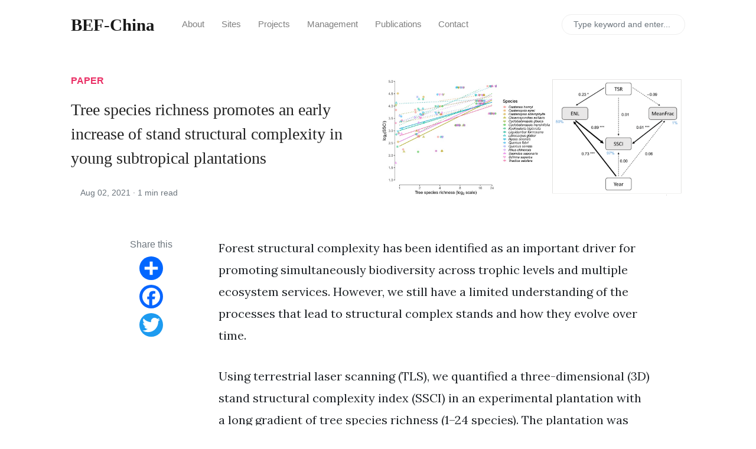

--- FILE ---
content_type: text/html; charset=utf-8
request_url: https://bef-china.com/Maria-D.-Perles-Garcia/
body_size: 132103
content:
<!DOCTYPE html>
<html lang="en">
<head>
    <meta charset="utf-8">
    <meta name="viewport" content="width=device-width, initial-scale=1, shrink-to-fit=no">
    <meta http-equiv="X-UA-Compatible" content="ie=edge">
    <title>Tree species richness promotes an early increase of stand structural complexity in young subtropical plantations | BEF-China</title>

    <!-- Begin Jekyll SEO tag v2.8.0 -->
<title>Tree species richness promotes an early increase of stand structural complexity in young subtropical plantations | BEF-China</title>
<meta name="generator" content="Jekyll v3.10.0" />
<meta property="og:title" content="Tree species richness promotes an early increase of stand structural complexity in young subtropical plantations" />
<meta name="author" content="Maria D. Perles-Garcia" />
<meta property="og:locale" content="en_US" />
<meta name="description" content="Forest structural complexity has been identified as an important driver for promoting simultaneously biodiversity across trophic levels and multiple ecosystem services. However, we still have a limited understanding of the processes that lead to structural complex stands and how they evolve over time." />
<meta property="og:description" content="Forest structural complexity has been identified as an important driver for promoting simultaneously biodiversity across trophic levels and multiple ecosystem services. However, we still have a limited understanding of the processes that lead to structural complex stands and how they evolve over time." />
<link rel="canonical" href="https://bef-china.com/Maria-D.-Perles-Garcia/" />
<meta property="og:url" content="https://bef-china.com/Maria-D.-Perles-Garcia/" />
<meta property="og:site_name" content="BEF-China" />
<meta property="og:image" content="https://bef-china.com/assets/projects/Maria1.png" />
<meta property="og:type" content="article" />
<meta property="article:published_time" content="2021-08-02T00:00:00+00:00" />
<meta name="twitter:card" content="summary_large_image" />
<meta property="twitter:image" content="https://bef-china.com/assets/projects/Maria1.png" />
<meta property="twitter:title" content="Tree species richness promotes an early increase of stand structural complexity in young subtropical plantations" />
<script type="application/ld+json">
{"@context":"https://schema.org","@type":"BlogPosting","author":{"@type":"Person","name":"Maria D. Perles-Garcia"},"dateModified":"2021-08-02T00:00:00+00:00","datePublished":"2021-08-02T00:00:00+00:00","description":"Forest structural complexity has been identified as an important driver for promoting simultaneously biodiversity across trophic levels and multiple ecosystem services. However, we still have a limited understanding of the processes that lead to structural complex stands and how they evolve over time.","headline":"Tree species richness promotes an early increase of stand structural complexity in young subtropical plantations","image":"https://bef-china.com/assets/projects/Maria1.png","mainEntityOfPage":{"@type":"WebPage","@id":"https://bef-china.com/Maria-D.-Perles-Garcia/"},"publisher":{"@type":"Organization","logo":{"@type":"ImageObject","url":"https://bef-china.com/assets/images/logo.png"},"name":"Maria D. Perles-Garcia"},"url":"https://bef-china.com/Maria-D.-Perles-Garcia/"}</script>
<!-- End Jekyll SEO tag -->


    <!-- <link rel="shortcut icon" type="image/x-icon" href="/assets/images/favicon.ico"> -->
    <link rel="SHORTCUT ICON" href="/favicon.ico?" />


    <!-- Font Awesome Icons -->
    <link rel="stylesheet" href="https://use.fontawesome.com/releases/v5.3.1/css/all.css" integrity="sha384-mzrmE5qonljUremFsqc01SB46JvROS7bZs3IO2EmfFsd15uHvIt+Y8vEf7N7fWAU" crossorigin="anonymous">

    <!-- Google Fonts-->
    <link href="https://fonts.googleapis.com/css?family=Lora:400,400i,700" rel="stylesheet">

    <!-- Bootstrap Modified -->
    <link rel="stylesheet" href="/assets/css/main.css">

    <!-- Theme Stylesheet -->
    <link rel="stylesheet" href="/assets/css/theme.css">

    <!-- Jquery on header to make sure everything works, the rest  of the scripts in footer for fast loading -->
    <script
    src="https://code.jquery.com/jquery-3.3.1.min.js"
    integrity="sha256-FgpCb/KJQlLNfOu91ta32o/NMZxltwRo8QtmkMRdAu8="
    crossorigin="anonymous"></script>

    <!-- This goes before </head> closing tag, Google Analytics can be placed here --> 


</head>


<!-- <header class="post-img-header" style="background-image:url('/assets/img/site.jpg')">
    <div class="overlay-dark"></div>
</header> -->

<body class="">

    <!-- Navbar -->
    <nav id="MagicMenu" class="topnav navbar navbar-expand-lg navbar-light bg-white fixed-top" style="">
    <div class="container">
        <a class="navbar-brand" href="/index.html"><strong>BEF-China</strong></a>
        <button class="navbar-toggler collapsed" type="button" data-toggle="collapse" data-target="#navbarColor02" aria-controls="navbarColor02" aria-expanded="false" aria-label="Toggle navigation">
        <span class="navbar-toggler-icon"></span>
        </button>
        <div class="navbar-collapse collapse" id="navbarColor02" style="">
            <ul class="navbar-nav mr-auto d-flex align-items-center">
               <!--  Replace menu links here -->

<li class="nav-item">
<a class="nav-link" href="/index.html">About</a>
</li>
<li class="nav-item">
<a class="nav-link" href="/sites.html">Sites</a>
</li>

<div class="dropdown">
  <a class="nav-link" href="/projects.html">Projects</a>
  <div class="dropdown-content">
  <a href="/otherprojects.html"><small>Ongoing Projects</small></a>
  <a href="/previousprojects.html"><small>Previous Projects</small></a>
  </div>
</div>

<li class="nav-item">
<a class="nav-link" href="/management.html">Management</a>
</li>

<div class="dropdown">
  <a class="nav-link" href="/publications.html">Publications</a>
  <div class="dropdown-content">
  <a href="/gts_publication.html"><small>CSPs Publications</small></a>
  <a href="/xgs_publication.html"><small>Main Experiments Publications</small></a>
  </div>
</div>



<li class="nav-item">
<a class="nav-link" href="/contact.html">Contact</a>
</li>


<!-- <li class="nav-item">
<a class="nav-link" href="/news/index.html">News</a>
</li> -->

            </ul>
            <ul class="navbar-nav ml-auto d-flex align-items-center">
                <script src="/assets/js/lunr.js"></script>

<script>
$(function() {
    $("#lunrsearchresults").on('click', '#btnx', function () {
        $('#lunrsearchresults').hide( 1000 );
        $( "body" ).removeClass( "modal-open" );
    });
});
    

var documents = [{
    "id": 0,
    "url": "https://bef-china.com/404/",
    "title": "",
    "body": " 404 Page not found :(  The requested page could not be found. "
    }, {
    "id": 1,
    "url": "https://bef-china.com/author-jane.html",
    "title": "Jane",
    "body": "                    {{page. title}} Follow:         {{ site. data. authors. jane. web }}         {{ site. data. authors. jane. bio }}                                   Posts by {{page. title}}:       {% assign posts = site. posts | where: author , jane  %}      {% for post in posts %}      {% include main-loop-card. html %}      {% endfor %}  "
    }, {
    "id": 2,
    "url": "https://bef-china.com/management.html",
    "title": "Management",
    "body": "Steering Committee: The platform is governed by the Steering Committee (SC) which consists of representatives from both China and Europe. Main missions are: 1) coordination of running projects on the platform and final approval of new project applications; 2) developing the management mode of the platform and solving major issues reported by the management group (MG); 3) supervising the implementating decisions proposed by all BEF-China members. {% for author in site. data. committee %}                                         {{ author. name }} :     {{ author. position }}    {{ author. institute }}     {{ author. email }}                  {% endfor %}&lt;/hr&gt;Management Group: The members of the Management Group (MG) are scientists from the Institute of Botany, CAS and Jingdezhen University. Main missions are: 1) implementing the decisions of the SC; 2) being responsible for routine management of lab and field sites; 3) being responsible for financial management; 4) checking applications of membership, data and paper proposals.     {% for author in site. data. members %}                                         {{ author. name }} :             {{ author. position }}      {{ author. institute }}       {{ author. email }}                              {% endfor %}  "
    }, {
    "id": 3,
    "url": "https://bef-china.com/categories.html",
    "title": "Categories",
    "body": "          Categories          {% for category in site. categories %}     {{ category[0] }}:           {% assign pages_list = category[1] %}    {% for post in pages_list %}    {% if post. title != null %}     {% if group == null or group == post. group %}           {% include main-loop-card. html %}     {% endif %}    {% endif %}    {% endfor %}    {% assign pages_list = nil %}    {% assign group = nil %}    {% endfor %}                  {% include sidebar-featured. html %}          "
    }, {
    "id": 4,
    "url": "https://bef-china.com/contact.html",
    "title": "Contact",
    "body": "   If you have any ideas for cooperation, any questions, or any field work interests, please send your message to {{site. name}}. We will reply as soon as possible!   "
    }, {
    "id": 5,
    "url": "https://bef-china.com/gts_publication.html",
    "title": "Gutianshan CSPs Publications",
    "body": "{{page. title}}:                  {% for post in site. tags. GTS %}                    {{ post. title }}                {% endfor %}              {% if page. image %}  &lt;img class= card-img-top mb-5 shadow-lg  src= {% if page. image contains  ://  %}{{ page. image }}{% else %}{{ page. image | absolute_url }}{% endif %}  alt= {{ page. title }} &gt;  {% endif %}  Made by Dr. Claas-Thido Pfaff       "
    }, {
    "id": 6,
    "url": "https://bef-china.com/news/",
    "title": "BEF-China",
    "body": "      All Stories:     {% for post in paginator. posts %}      {% unless post. categories contains  Publications  %}        {% include main-loop-card. html %}      {% endunless %}    {% endfor %}               {% if paginator. total_pages &gt; 1 %}             {% if paginator. previous_page %}        &laquo; Prev       {% else %}        &laquo;       {% endif %}       {% for page in (1. . paginator. total_pages) %}        {% if page == paginator. page %}        {{ page }}        {% elsif page == 1 %}        {{ page }}        {% else %}        {{ page }}        {% endif %}       {% endfor %}       {% if paginator. next_page %}        Next &raquo;       {% else %}        &raquo;       {% endif %}            {% endif %}            {% include sidebar-featured. html %}  "
    }, {
    "id": 7,
    "url": "https://bef-china.com/",
    "title": "BEF-China",
    "body": "                                                BEF-China:        The Biodiversity–Ecosystem Functioning Experiment China (BEF-China) platform has been jointly set up by Chinese, German and Swiss researchers since 2008. BEF-China aims at explaining effects of species loss on ecosystem variables and at deciphering the underlying processes. A wide range of scientists contribute to the BEF-China projects , involving groups focusing on multiple diversity dimensions, multiple ecosystem components and multiple ecosystem functions. The dimensions of biodiversity include species diversity, functional diversity and genetic diversity; the components of ecosystems include plants, animals and microorganisms; and the functions of ecosystems include productivity, nutrient cycling, decomposition, multi-trophic interactions, resistance to soil erosion and other stress-resistance abilities.               &lt;/hr&gt;       News :         &lt;/br&gt;          {% if page. url ==  /  %}                            {% assign latest_post = site. posts[0] %}                        &lt;div class= topfirstimage  style= background-image: url({% if latest_post. image contains  ://  %}{{ latest_post. image }}{% else %} {{site. baseurl}}/{{ latest_post. image}}{% endif %}); height: 200px;  background-size: cover;  background-repeat: no-repeat; &gt;&lt;/div&gt;                                    {{ latest_post. title }}          :                       {{ latest_post. excerpt | strip_html | strip_newlines | truncate: 136 }}                                                               {% for category in latest_post. categories %}                {{ category }},                 {% endfor %}                                                      {{ latest_post. date | date: '%b %d, %Y' }}                                              {% assign latest_post = site. posts[1] %}                        &lt;div class= topfirstimage  style= background-image: url({% if latest_post. image contains  ://  %}{{ latest_post. image }}{% else %} {{site. baseurl}}/{{ latest_post. image}}{% endif %}); height: 200px;  background-size: cover;  background-repeat: no-repeat; &gt;&lt;/div&gt;                                    {{ latest_post. title }}          :                       {{ latest_post. excerpt | strip_html | strip_newlines | truncate: 136 }}                                                               {% for category in latest_post. categories %}                {{ category }},                 {% endfor %}                                                      {{ latest_post. date | date: '%b %d, %Y' }}                                                                  {%- assign second_post = site. posts[2] -%}                    {% if second_post. image %}                                     &lt;img class= w-100  src= {% if second_post. image contains  ://  %}{{ second_post. image }}{% else %}{{ second_post. image | absolute_url }}{% endif %}  alt= {{ second_post. title }} &gt;                                    {% endif %}                                        {{ second_post. title }}              :                                               {% for category in second_post. categories %}                {{ category }},                 {% endfor %}                                                            {{ second_post. date | date: '%b %d, %Y' }}                                                    {%- assign third_post = site. posts[3] -%}                    {% if third_post. image %}                                     &lt;img class= w-100  src= {% if third_post. image contains  ://  %}{{ third_post. image }}{% else %}{{site. baseurl}}/{{ third_post. image }}{% endif %}  alt= {{ third_post. title }} &gt;                                    {% endif %}                                        {{ third_post. title }}              :                                               {% for category in third_post. categories %}                {{ category }},                 {% endfor %}                                                            {{ third_post. date | date: '%b %d, %Y' }}                                                    {%- assign fourth_post = site. posts[4] -%}                    {% if fourth_post. image %}                                    &lt;img class= w-100  src= {% if fourth_post. image contains  ://  %}{{ fourth_post. image }}{% else %}{{site. baseurl}}/{{ fourth_post. image }}{% endif %}  alt= {{ fourth_post. title }} &gt;                                    {% endif %}                                        {{ fourth_post. title }}              :                                               {% for category in fourth_post. categories %}                {{ category }},                 {% endfor %}                                                            {{ fourth_post. date | date: '%b %d, %Y' }}                                                  {%- assign fourth_post = site. posts[5] -%}                    {% if fourth_post. image %}                                    &lt;img class= w-100  src= {% if fourth_post. image contains  ://  %}{{ fourth_post. image }}{% else %}{{site. baseurl}}/{{ fourth_post. image }}{% endif %}  alt= {{ fourth_post. title }} &gt;                                    {% endif %}                                        {{ fourth_post. title }}              :                                               {% for category in fourth_post. categories %}                {{ category }},                 {% endfor %}                                                            {{ fourth_post. date | date: '%b %d, %Y' }}                                                  {%- assign fourth_post = site. posts[6] -%}                    {% if fourth_post. image %}                                    &lt;img class= w-100  src= {% if fourth_post. image contains  ://  %}{{ fourth_post. image }}{% else %}{{site. baseurl}}/{{ fourth_post. image }}{% endif %}  alt= {{ fourth_post. title }} &gt;                                    {% endif %}                                        {{ fourth_post. title }}              :                                               {% for category in fourth_post. categories %}                {{ category }},                 {% endfor %}                                                            {{ fourth_post. date | date: '%b %d, %Y' }}                                                  {%- assign fourth_post = site. posts[7] -%}                    {% if fourth_post. image %}                                    &lt;img class= w-100  src= {% if fourth_post. image contains  ://  %}{{ fourth_post. image }}{% else %}{{site. baseurl}}/{{ fourth_post. image }}{% endif %}  alt= {{ fourth_post. title }} &gt;                                    {% endif %}                                        {{ fourth_post. title }}              :                                               {% for category in fourth_post. categories %}                {{ category }},                 {% endfor %}                                                            {{ fourth_post. date | date: '%b %d, %Y' }}                                          &lt;a href= {{ site. baseurl }}/news/index. html )&gt;--&gt; More news&lt;/a&gt;                          Related links:       TreeDivNet  iDiv  Sardinilla  Sabah  FunDivEUROPE  treediv|Belgium&lt;/br&gt;  Cedar_Creek  BIODEPTH  Jena_Experiment   &lt;/br&gt;  The platform is managed by &lt;/br&gt;                            &lt;/br&gt;  The funding support agencies &lt;/br&gt;                                                                                "
    }, {
    "id": 8,
    "url": "https://bef-china.com/authors-list.html",
    "title": "Management",
    "body": "Steering Committee: The platform is governed by the Steering Committee (SC) which consists of representatives from both China and Europe. Main missions are: 1) coordination of running projects on the platform and final approval of new project applications; 2) developing the management mode of the platform and solving major issues reported by the management group (MG); 3) supervising the implementating decisions proposed by all BEF-China members. {% for author in site. data. committee %}                                         {{ author. name }} :     {{ author. position }}    {{ author. institute }}     {{ author. email }}                  {% endfor %}&lt;/hr&gt;Management Group: The members of the Management Group (MG) are scientists from the Institute of Botany, CAS and Jingdezhen University. Main missions are: 1) implementing the decisions of the SC; 2) being responsible for routine management of lab and field sites; 3) being responsible for financial management; 4) checking applications of membership, data and paper proposals.     {% for author in site. data. members %}                                         {{ author. name }} :             {{ author. position }}      {{ author. institute }}       {{ author. email }}                              {% endfor %}  "
    }, {
    "id": 9,
    "url": "https://bef-china.com/privacy-policy.html",
    "title": "Privacy Policy",
    "body": "”{{site. name}}” takes your privacy seriously. To better protect your privacy we provide this privacy policy notice explaining the way your personal information is collected and used. Collection of Routine Information: This website track basic information about their visitors. This information includes, but is not limited to, IP addresses, browser details, timestamps and referring pages. None of this information can personally identify specific visitor to this website. The information is tracked for routine administration and maintenance purposes. Cookies: Where necessary, this website uses cookies to store information about a visitor’s preferences and history in order to better serve the visitor and/or present the visitor with customized content. Advertisement and Other Third Parties: Advertising partners and other third parties may use cookies, scripts and/or web beacons to track visitor activities on this website in order to display advertisements and other useful information. Such tracking is done directly by the third parties through their own servers and is subject to their own privacy policies. This website has no access or control over these cookies, scripts and/or web beacons that may be used by third parties. Learn how to opt out of Google’s cookie usage. Links to Third Party Websites: We have included links on this website for your use and reference. We are not responsible for the privacy policies on these websites. You should be aware that the privacy policies of these websites may differ from our own. Security: The security of your personal information is important to us, but remember that no method of transmission over the Internet, or method of electronic storage, is 100% secure. While we strive to use commercially acceptable means to protect your personal information, we cannot guarantee its absolute security. Changes To This Privacy Policy: This Privacy Policy is effective and will remain in effect except with respect to any changes in its provisions in the future, which will be in effect immediately after being posted on this page. We reserve the right to update or change our Privacy Policy at any time and you should check this Privacy Policy periodically. If we make any material changes to this Privacy Policy, we will notify you either through the email address you have provided us, or by placing a prominent notice on our website. Contact Information: For any questions or concerns regarding the privacy policy, please contact us here. "
    }, {
    "id": 10,
    "url": "https://bef-china.com/projects.html",
    "title": "Projects",
    "body": "      {% include sidebar-projects. html %}      {% if page. image %}  &lt;img class= card-img-top mb-5 shadow-lg  src= {% if page. image contains  ://  %}{{ page. image }}{% else %}{{ page. image | absolute_url }}{% endif %}  alt= {{ page. title }} &gt;  {% endif %}  &lt;/br&gt;    Research focuses on multiple diversity dimensions, multiple ecosystem components and multiple ecosystem functions. The dimensions of biodiversity include species diversity, functional diversity and genetic diversity; the components of ecosystems include plants, animals and microorganisms; and the functions of ecosystems include productivity, nutrient cycling, decomposition, multi-trophic interactions, resistance to soil erosion and other stress-resistance abilities.   Project Applications:   If you wish to apply for a new project in BEF-China, please download the application form.     "
    }, {
    "id": 11,
    "url": "https://bef-china.com/publications.html",
    "title": "Publications",
    "body": "{{page. title}}:      Publications from CSPs in Gutianshan                    Publications from Gutianshan               Publications from Main Experiment in Xingangshan                    Publications from Xingangshan              "
    }, {
    "id": 12,
    "url": "https://bef-china.com/sites.html",
    "title": "",
    "body": "     The core of the BEF-China research platform consists of:          Comparative Study Plots (CSPs):     The 27 CSPs were established between May and July 2008 in the Gutianshan National Nature Reserve, Zhejiang Province, southeast China (29°14'N, 118°07'E) with a size of 30 × 30 m for each one. The region is characterized by a typical seasonal subtropical monsoon climate with hot and humid summers contrasted by cool and relatively dry winters.      The potential natural vegetation is a diverse mixed evergreen broad-leaved forest with Castanopsis eyrei, Cyclobalanopsis glauca, and Schima superba as the most abundant species. The 27 CSPs plots were randomly selected, stratified by successional age and as far as possible species richness (canopy tree species richness ranging from 3-20) (Liu et al. 2018). According to the first plant investigation, there are 148 species of woody plants with plant height greater than 1 m, belonging to 46 families. Check for more information in Bruelheide et al. 2011 and Ma 2013.         Figure 1 Map of BEF-China experiment. Comparative Study Plots are shown in Figure1B and D. &lt;/br&gt;                                                                              &lt;/br&gt;    Figure 2 Landscape of Gutianshan National Nature Reserve             The BEF-China Main Experiment:     The BEF-China main experiment sites are located near Xingangshan, Dexing, Jiangxi Province in southeast China (29°05'–29°08'N, 117°54'–117°56'E, see Figure1A and 1C), which is about 40 km southeast of the CSPs. The experiment consists of two experimental sites (Site A and Site B) of ca 20 ha each. A total of 566 experimental plots were established at two different sites that were planted in 2009 and 2010, respectively. Every plot has a size of 25. 82 × 25. 82 m in horizontal projection, which corresponds to the traditional Chinese area unit of 1 mu, of which 64 super plots (4-mu plots) were set up for additional shrub planting. The plant species pool consists of 42 tree species and 18 shrub species. This species pool was used to establish seven levels of tree species richness (0, 1, 2, 4, 8, 16, 24 tree species) and five levels of shrub species richness (0, 2, 4, 8 shrub species in 4-mu plots and shrub monoculture plots). On each plot 400 tree individuals were planted in 20 × 20 regularly arranged columns and rows, with a distance of 1. 29 m among trees. Therefore, more than 300,000 tree and shrub saplings were planted in total since 2008. The species compositions for the different plots were determined by two kinds of extinction series: random extinction series and non-random extinction series. The BEF-China experiment is currently the largest tree diversity experiment in the world. For more information check Ma 2013, Bruelheide et al. 2014, Huang et al. 2018 and Bongers et al. 2021.         Figure 3 Arrangement of plots at both sites of BEF-China at Xingangshan, illustrating diﬀerent tree species richness levels.                                                                                 Figure 4 Photos of site A and site B    "
    }, {
    "id": 13,
    "url": "https://bef-china.com/tags.html",
    "title": "Tags",
    "body": "          Tags          {% for tag in site. tags %}     {{ tag[0] }}:           {% assign pages_list = tag[1] %}    {% for post in pages_list %}    {% if post. title != null %}     {% if group == null or group == post. group %}           {% include main-loop-card. html %}     {% endif %}    {% endif %}    {% endfor %}    {% assign pages_list = nil %}    {% assign group = nil %}    {% endfor %}                  {% include sidebar-featured. html %}          "
    }, {
    "id": 14,
    "url": "https://bef-china.com/xgs_publication.html",
    "title": "Main Experiments Publications",
    "body": "{{page. title}}:                  {% for post in site. tags. Year %}                    {{ post. title }}                {% endfor %}              {% if page. image %}  &lt;img class= card-img-top mb-5 shadow-lg  src= {% if page. image contains  ://  %}{{ page. image }}{% else %}{{ page. image | absolute_url }}{% endif %}  alt= {{ page. title }} &gt;  {% endif %}  Made by Dr. Claas-Thido Pfaff       "
    }, {
    "id": 15,
    "url": "https://bef-china.com/robots.txt",
    "title": "",
    "body": "      Sitemap: {{ “sitemap. xml”   absolute_url }}   "
    }, {
    "id": 16,
    "url": "https://bef-china.com/news/page2/",
    "title": "BEF-China",
    "body": "      All Stories:     {% for post in paginator. posts %}      {% unless post. categories contains  Publications  %}        {% include main-loop-card. html %}      {% endunless %}    {% endfor %}               {% if paginator. total_pages &gt; 1 %}             {% if paginator. previous_page %}        &laquo; Prev       {% else %}        &laquo;       {% endif %}       {% for page in (1. . paginator. total_pages) %}        {% if page == paginator. page %}        {{ page }}        {% elsif page == 1 %}        {{ page }}        {% else %}        {{ page }}        {% endif %}       {% endfor %}       {% if paginator. next_page %}        Next &raquo;       {% else %}        &raquo;       {% endif %}            {% endif %}            {% include sidebar-featured. html %}  "
    }, {
    "id": 17,
    "url": "https://bef-china.com/news/page3/",
    "title": "BEF-China",
    "body": "      All Stories:     {% for post in paginator. posts %}      {% unless post. categories contains  Publications  %}        {% include main-loop-card. html %}      {% endunless %}    {% endfor %}               {% if paginator. total_pages &gt; 1 %}             {% if paginator. previous_page %}        &laquo; Prev       {% else %}        &laquo;       {% endif %}       {% for page in (1. . paginator. total_pages) %}        {% if page == paginator. page %}        {{ page }}        {% elsif page == 1 %}        {{ page }}        {% else %}        {{ page }}        {% endif %}       {% endfor %}       {% if paginator. next_page %}        Next &raquo;       {% else %}        &raquo;       {% endif %}            {% endif %}            {% include sidebar-featured. html %}  "
    }, {
    "id": 18,
    "url": "https://bef-china.com/news/page4/",
    "title": "BEF-China",
    "body": "      All Stories:     {% for post in paginator. posts %}      {% unless post. categories contains  Publications  %}        {% include main-loop-card. html %}      {% endunless %}    {% endfor %}               {% if paginator. total_pages &gt; 1 %}             {% if paginator. previous_page %}        &laquo; Prev       {% else %}        &laquo;       {% endif %}       {% for page in (1. . paginator. total_pages) %}        {% if page == paginator. page %}        {{ page }}        {% elsif page == 1 %}        {{ page }}        {% else %}        {{ page }}        {% endif %}       {% endfor %}       {% if paginator. next_page %}        Next &raquo;       {% else %}        &raquo;       {% endif %}            {% endif %}            {% include sidebar-featured. html %}  "
    }, {
    "id": 19,
    "url": "https://bef-china.com/news/page5/",
    "title": "BEF-China",
    "body": "      All Stories:     {% for post in paginator. posts %}      {% unless post. categories contains  Publications  %}        {% include main-loop-card. html %}      {% endunless %}    {% endfor %}               {% if paginator. total_pages &gt; 1 %}             {% if paginator. previous_page %}        &laquo; Prev       {% else %}        &laquo;       {% endif %}       {% for page in (1. . paginator. total_pages) %}        {% if page == paginator. page %}        {{ page }}        {% elsif page == 1 %}        {{ page }}        {% else %}        {{ page }}        {% endif %}       {% endfor %}       {% if paginator. next_page %}        Next &raquo;       {% else %}        &raquo;       {% endif %}            {% endif %}            {% include sidebar-featured. html %}  "
    }, {
    "id": 20,
    "url": "https://bef-china.com/news/page6/",
    "title": "BEF-China",
    "body": "      All Stories:     {% for post in paginator. posts %}      {% unless post. categories contains  Publications  %}        {% include main-loop-card. html %}      {% endunless %}    {% endfor %}               {% if paginator. total_pages &gt; 1 %}             {% if paginator. previous_page %}        &laquo; Prev       {% else %}        &laquo;       {% endif %}       {% for page in (1. . paginator. total_pages) %}        {% if page == paginator. page %}        {{ page }}        {% elsif page == 1 %}        {{ page }}        {% else %}        {{ page }}        {% endif %}       {% endfor %}       {% if paginator. next_page %}        Next &raquo;       {% else %}        &raquo;       {% endif %}            {% endif %}            {% include sidebar-featured. html %}  "
    }, {
    "id": 21,
    "url": "https://bef-china.com/news/page7/",
    "title": "BEF-China",
    "body": "      All Stories:     {% for post in paginator. posts %}      {% unless post. categories contains  Publications  %}        {% include main-loop-card. html %}      {% endunless %}    {% endfor %}               {% if paginator. total_pages &gt; 1 %}             {% if paginator. previous_page %}        &laquo; Prev       {% else %}        &laquo;       {% endif %}       {% for page in (1. . paginator. total_pages) %}        {% if page == paginator. page %}        {{ page }}        {% elsif page == 1 %}        {{ page }}        {% else %}        {{ page }}        {% endif %}       {% endfor %}       {% if paginator. next_page %}        Next &raquo;       {% else %}        &raquo;       {% endif %}            {% endif %}            {% include sidebar-featured. html %}  "
    }, {
    "id": 22,
    "url": "https://bef-china.com/news/page8/",
    "title": "BEF-China",
    "body": "      All Stories:     {% for post in paginator. posts %}      {% unless post. categories contains  Publications  %}        {% include main-loop-card. html %}      {% endunless %}    {% endfor %}               {% if paginator. total_pages &gt; 1 %}             {% if paginator. previous_page %}        &laquo; Prev       {% else %}        &laquo;       {% endif %}       {% for page in (1. . paginator. total_pages) %}        {% if page == paginator. page %}        {{ page }}        {% elsif page == 1 %}        {{ page }}        {% else %}        {{ page }}        {% endif %}       {% endfor %}       {% if paginator. next_page %}        Next &raquo;       {% else %}        &raquo;       {% endif %}            {% endif %}            {% include sidebar-featured. html %}  "
    }, {
    "id": 23,
    "url": "https://bef-china.com/news/page9/",
    "title": "BEF-China",
    "body": "      All Stories:     {% for post in paginator. posts %}      {% unless post. categories contains  Publications  %}        {% include main-loop-card. html %}      {% endunless %}    {% endfor %}               {% if paginator. total_pages &gt; 1 %}             {% if paginator. previous_page %}        &laquo; Prev       {% else %}        &laquo;       {% endif %}       {% for page in (1. . paginator. total_pages) %}        {% if page == paginator. page %}        {{ page }}        {% elsif page == 1 %}        {{ page }}        {% else %}        {{ page }}        {% endif %}       {% endfor %}       {% if paginator. next_page %}        Next &raquo;       {% else %}        &raquo;       {% endif %}            {% endif %}            {% include sidebar-featured. html %}  "
    }, {
    "id": 24,
    "url": "https://bef-china.com/news/page10/",
    "title": "BEF-China",
    "body": "      All Stories:     {% for post in paginator. posts %}      {% unless post. categories contains  Publications  %}        {% include main-loop-card. html %}      {% endunless %}    {% endfor %}               {% if paginator. total_pages &gt; 1 %}             {% if paginator. previous_page %}        &laquo; Prev       {% else %}        &laquo;       {% endif %}       {% for page in (1. . paginator. total_pages) %}        {% if page == paginator. page %}        {{ page }}        {% elsif page == 1 %}        {{ page }}        {% else %}        {{ page }}        {% endif %}       {% endfor %}       {% if paginator. next_page %}        Next &raquo;       {% else %}        &raquo;       {% endif %}            {% endif %}            {% include sidebar-featured. html %}  "
    }, {
    "id": 25,
    "url": "https://bef-china.com/news/page11/",
    "title": "BEF-China",
    "body": "      All Stories:     {% for post in paginator. posts %}      {% unless post. categories contains  Publications  %}        {% include main-loop-card. html %}      {% endunless %}    {% endfor %}               {% if paginator. total_pages &gt; 1 %}             {% if paginator. previous_page %}        &laquo; Prev       {% else %}        &laquo;       {% endif %}       {% for page in (1. . paginator. total_pages) %}        {% if page == paginator. page %}        {{ page }}        {% elsif page == 1 %}        {{ page }}        {% else %}        {{ page }}        {% endif %}       {% endfor %}       {% if paginator. next_page %}        Next &raquo;       {% else %}        &raquo;       {% endif %}            {% endif %}            {% include sidebar-featured. html %}  "
    }, {
    "id": 26,
    "url": "https://bef-china.com/news/page12/",
    "title": "BEF-China",
    "body": "      All Stories:     {% for post in paginator. posts %}      {% unless post. categories contains  Publications  %}        {% include main-loop-card. html %}      {% endunless %}    {% endfor %}               {% if paginator. total_pages &gt; 1 %}             {% if paginator. previous_page %}        &laquo; Prev       {% else %}        &laquo;       {% endif %}       {% for page in (1. . paginator. total_pages) %}        {% if page == paginator. page %}        {{ page }}        {% elsif page == 1 %}        {{ page }}        {% else %}        {{ page }}        {% endif %}       {% endfor %}       {% if paginator. next_page %}        Next &raquo;       {% else %}        &raquo;       {% endif %}            {% endif %}            {% include sidebar-featured. html %}  "
    }, {
    "id": 27,
    "url": "https://bef-china.com/news/page13/",
    "title": "BEF-China",
    "body": "      All Stories:     {% for post in paginator. posts %}      {% unless post. categories contains  Publications  %}        {% include main-loop-card. html %}      {% endunless %}    {% endfor %}               {% if paginator. total_pages &gt; 1 %}             {% if paginator. previous_page %}        &laquo; Prev       {% else %}        &laquo;       {% endif %}       {% for page in (1. . paginator. total_pages) %}        {% if page == paginator. page %}        {{ page }}        {% elsif page == 1 %}        {{ page }}        {% else %}        {{ page }}        {% endif %}       {% endfor %}       {% if paginator. next_page %}        Next &raquo;       {% else %}        &raquo;       {% endif %}            {% endif %}            {% include sidebar-featured. html %}  "
    }, {
    "id": 28,
    "url": "https://bef-china.com/Wang-et-al-Nature-Communications-2026/",
    "title": "Asynchrony and functional diversity couple herbivore community dynamics to host plant diversity",
    "body": "2026/01/15 - Biodiversity loss can destabilize ecosystem functioning. How biodiversity–stability relationships are interlinked across trophic levels remains poorly investigated, however, limiting our ability to predict ecosystem-level consequences of declining biodiversity. Here, we analyze the drivers of multi-year herbivore community stability—as a key connector between primary producers and higher trophic levels—and its coupling with host tree diversity and growth stability along a subtropical tree diversity gradient. Phylogenetic diversity, abundance asynchrony and population stability of herbivores emerge as key intra-community regulators of herbivore temporal stability. These regulators, in turn, are strongly affected by changes in tree species richness through tree functional diversity, tree growth asynchrony, and tree growth population stability. Importantly, accounting for herbivore dietary specialization unveils clear stabilizing effects of tree species richness on the community stability of specialists but not of generalists. For the overall herbivore community, higher tree richness results in less stable abundance dynamics. Our findings suggest that biodiversity loss will propagate bottom-up to affect the stability of communities at higher trophic levels, and particularly destabilize communities of more vulnerable specialists. Global change and plantation management may thus also compromise biodiversity conservation by reducing abundance and species richness stability of higher trophic levels.  Figure 1. Bivariate relationships between herbivore stability, asynchrony, population stability, mean phylogenetic diversity (MPD) and tree species diversity based on linear model results.  Figure 2. Effects of tree diversity on herbivore community stability via bottom-up regulation based on path model results.  Figure 3. Effects of tree species richness on herbivore richness stability from path models.  Literature:: Ming-Qiang Wang, Georg Albert, Carlo L. Seifert, Douglas Chesters, Helge Bruelheide, Yi Li, Jing-Ting Chen, Andréa Davrinche, Sylvia Haider, Shan Li, Goddert von Oheimb, Tobias Proß, Keping Ma, Xiaojuan Liu, Arong Luo, Andreas Schuldt&ast;, Chao-Dong Zhu&ast;. 2026. Asynchrony and functional diversity couple herbivore community dynamics to host plant diversity. Nature Communications. Online. https://www. nature. com/articles/s41467-025-67990-0. "
    }, {
    "id": 29,
    "url": "https://bef-china.com/S%C3%A1nchez-Bermejo-et-al-Nature-Communications-2025/",
    "title": "Intraspecific and intraindividual trait variability decrease with tree richness in a subtropical tree biodiversity experiment",
    "body": "2025/12/11 - Phenotypic variability within tree species responds to local tree species richness. However, we lack evidence on how different sources of trait variation shape tree-tree interactions. Along a diversity gradient from one to eight tree species, here we collect 4568 leaves from 381 trees to study changes in intraspecific and intraindividual leaf trait variability, and assess their contribution to community functional diversity. Intraspecific trait variability in functional traits decreases with tree species richness, while similar responses for intraindividual variability are revealed by spectral traits. Functional overlap between conspecific trees increases through intraindividual variation, but is reduced through intraspecific variability, meaning that intraspecific variability may reduce intraspecific competitive interactions while intraindividual variability could arise due to varying light within the canopy. Last, intraspecific and intraindividual variability explain high community functional richness and divergence, respectively, especially in mixtures. Our findings emphasize that fine-scale variability influences tree-tree interactions and drive local functional diversity.  Figure 1. Main axes of leaf trait variation and effect of tree species richness on intraspecific and intraindividual leaf trait variability.  Figure 2. Effect of tree species richness on intraspecific and intraindividual leaf functional trait variability, as reflected by two multivariate functional indices.  Figure 3. Spectral segmentation and effect of tree species richness on the variability of spectral components at the intraspecific and intraindividual level.  Figure 4. Piecewise structural equation model (SEM) studying the mechanisms driving the intraspecific overlap in leaf functional traits.  Figure 5. Differences between observed and random values of community functional diversity along a species richness gradient for four null models that randomized different sources of trait variation. Literature:: Pablo Castro Sánchez-Bermejo&ast;, Carlos P. Carmona, Meredith Christine Schuman, Raquel Benavides, Lena Sachsenmaier, Shan Li, Xiaojuan Liu, and Sylvia Haider. 2025. Intraspecific and intraindividual trait variability decrease with tree richness in a subtropical tree biodiversity experiment. Nature Communications. 16(1):11009. https://www. nature. com/articles/s41467-025-67265-8. "
    }, {
    "id": 30,
    "url": "https://bef-china.com/Deng-et-al-PNAS-2025/",
    "title": "Forest biodiversity increases productivity via complementarity from greater canopy structural complexity",
    "body": "2025/10/05 - Forests with a large diversity of tree species produce more aboveground biomass because different types of trees can more effectively share the canopy space. And these positive effects even strengthen over time, as a study recently published in PNAS shows.  Led by researchers from the Institute of Botany of the Chinese Academy of Sciences (IBCAS) and the University of Zurich, the team analyzed data of 38,088 trees growing in 482 plots containing 1, 2, 4, 8, or 16 tree species. They used LiDAR (Light Detection and Ranging) measurements obtained from drone overflights and ground-based growth measurements. These were taken within a large forest biodiversity experiment in southeast China (BEF-China) 11 to 15 years after planting. Absorbing sunlight more efficiently without crowding each other out: The more complex structure of the tree canopy largely explained the positive relationship between tree diversity and productivity. Additionally, the overyielding observed in mixed plantings was driven by the positive relationships between complementarity effects and canopy structural complexity. These positive effects even become stronger over time. In mixed stands different species can better fill the aboveground canopy space with their non-overlapping tree crowns, while in less diverse mixtures or even monocultures the canopy space is not occupied so evenly and thus light used less efficiently. Bernhard Schmid from the Department of Geography, UZH points out: “These findings are the first to demonstrate such complementary use of aboveground space in a tree biodiversity experiment. ” And Xiaojuan Liu from IBCAS adds: “Forest managers should consider making the forest canopy more complex by selective harvesting and replanting diverse species. With this, the high productivity of a forest can be sustained over longer time spans. ” Planting a variety of tree species and thus enabling a more complementary use of canopy space in forests, will lead to more biomass production and more carbon storage – an important contribution to climate change mitigation in long-term afforestation projects. Literature:: Xianglu Deng, Bernhard Schmid, Helge Bruelheide, Chen Chen, Yi Li, Shan Li, Felix Morsdorf, Tama Ray, Meredith C Schuman, Ting Tang, Goddert von Oheimb, Keping Ma, Xiaojuan Liu&ast;. 2025. Forest biodiversity increases productivity via complementarity from greater canopy structural complexity. Proceedings of the National Academy of Sciences of the United States of America. 122(40):e2506750122. https://www. pnas. org/doi/10. 1073/pnas. 2506750122?sessionid=. Chinese report: https://mp. weixin. qq. com/s/yOVRMYXXNW86vKV9h95f4w. "
    }, {
    "id": 31,
    "url": "https://bef-china.com/Li-et-al-Nature-Ecology-&-Evolution-2025/",
    "title": "The tree growth-herbivory relationship depends on functional traits across forest biodiversity experiments",
    "body": "2025/08/26 - A new study has revealed a positive relationship between tree growth and insect herbivory, as well as between tree species richness and herbivory. The research, conducted by an international team of scientists and led by Prof. Xiaojuan Liu from the Institute of Botany, Chinese Academy of Sciences (IBCAS), is based on data from 8,800 trees across 80 species in nine biodiversity experiments from the Tree Diversity Network (TreeDivNet) in various biomes. As the world’s forests face increasing threats from climate change, deforestation, and insect outbreaks, understanding the complex relationships between trees, insects, and their environment is crucial for developing effective management strategies. “Our study provides critical insights into the complex dynamics of plant-herbivore interactions and offers valuable guidance for forest management and restoration strategies,” says Prof. Xiaojuan Liu, senior author of the study. The study found that tree species richness increased insect herbivory from individual to species to community level. It also found that the relationship between tree growth and herbivory was strongly influenced by tree functional traits, such as leaf nutrient content and leaf texture. This means that herbivory on trees with certain characteristics, such as higher C:N ratio and tougher leaves, increases more with tree growth than it does in other species. “These findings highlight the importance of considering functional traits in understanding plant-herbivore interactions, as it suggests that efforts to promote tree growth and biodiversity may need to be tailored to the specific characteristics of the trees and the environment” says Dr. Yi Li, the study’s first author. She points out that the observed positive effects of tree diversity on herbivory, similar to human consumption, stem not only from the increased amount but also from the increased quality of food offered by the mixed diet in species-rich forests. An important next step for the researchers will be to understand how the observed relationships apply under conditions of environmental stress and insect outbreak situations. “It’s important to note that our current study primarily focused on natural background rates of herbivory,” adds Prof. Andreas Schuldt, a core author of the study. “Outbreaks and severe tree damage are often caused by specialized herbivores under environmentally stressful conditions, and we may see deviating effects of tree species richness in such cases. ” In summary, this study not only confirms a global pattern of positive relationships between tree growth and herbivory, but also underscores the critical influence of functional traits. These findings hold significant implications for understanding the intricate dynamics of plant-herbivore interactions and their fundamental role in ecosystem energy flow.  Figure 1. Locations of the nine forest biodiversity experiments from TreeDivNet, and insect herbivory and herbivore insects (Limacodidae, Lepidoptera) in one of the experiments (BEF-China). Literature:: Yi Li, Andreas Schuldt, Jürgen Bauhus, Michaël Belluau, Sylvie Berthelot, Karin T. Burghardt, Helge Bruelheide, Bastien Castagneyrol, Chengjin Chu, Nico Eisenhauer, Olga Ferlian, Jochen Fründ, Tobias Gebauer, Dominique Gravel, Hervé Jactel, Shan Li, Yu Liang, John D. Parker, William C. Parker, Michael Scherer-Lorenzen, Michael Staab, Kris Verheyen, Bernhard Schmid, Keping Ma, and Xiaojuan Liu&ast;. 2025. The tree growth-herbivory relationship depends on functional traits across forest biodiversity experiments. Nature Ecology &amp; Evolution. 9:2014–2024. https://www. nature. com/articles/s41559-025-02835-z. Chinese report: https://mp. weixin. qq. com/s/VhLKSeCPS8U27N2XFHNqLw. "
    }, {
    "id": 32,
    "url": "https://bef-china.com/Zhang-et-al-Plant-Cell-&-Environment-2025/",
    "title": "Positive Diversity Effect on Woody Biomass Production by Promoting Cell Number and Cell Wall Thickness",
    "body": "2025/08/25 - While biodiversity has been widely shown to promote tree growth in forests, the effects of diversity at the cellular level remain unclear. This hinders a deeper understanding of how diversity influences wood production. Here, we investigated the influence of neighbourhood composition on wood formation processes at the cellular level. We found that neighbourhood diversity significantly increased both the number and wall thickness of xylem fibre cells generated during the growing season, resulting in enhanced biomass growth. Compared with monocultures, woody biomass production at the highest neighbourhood species richness (NSR= 4) increased by an average of 19%–29% across the studied species. Neighbourhood diversity also led to a shift in cambium phenology. An earlier start of cambium activity and an extended duration of wall thickening were observed under higher tree species richness. Furthermore, neighbourhood competition decreased vessel area, which was closely associated with cell wall thickness. Our study offers a microscopic perspective on the effects of diversity and competition on wood formation and woody biomass production. We highlight that the contribution of diversity to woody biomass accumulation may be underestimated when variation in cell wall thickness is ignored.  Figure 1. Biodiversity effects on (a) woody biomass production of focal trees, (b) cell number, (c) cell diameter and (d) cell wall thickness of xylem fibre cells.  Figure 2. The ratio of the vessel area along the neighbourhood tree species richness gradient.  Figure 3. Cambium phenology along the neighbourhood tree species richness gradient. Marginal fit lines are drawn for (a) start, (b) end, and (c) duration of cambium activity, (d) duration of cell increment and (e) duration of wall thickening.  Figure 4. Structural equation models (Fisher's C= 38. 36, p = 0. 363, df= 36) demonstrates the pathways by which neighbourhood crowding index (NCI) and neighbourhood tree species richness (NSR) influence woody biomass production (WBP) (a) and their total standardised effects on WBP (b). Literature:: Hong-Tu Zhang, Tongyan Liu&ast;, Shan Li, Bernhard Schmid, Helge Bruelheide, Keping Ma, Zhiyao Tang&ast;. 2025. Positive Diversity Effect on Woody Biomass Production by Promoting Cell Number and Cell Wall Thickness. Plant Cell &amp; Environment. 48(12):9002–9010. https://onlinelibrary. wiley. com/doi/10. 1111/pce. 70188. "
    }, {
    "id": 33,
    "url": "https://bef-china.com/Zhang-et-al-Agricultural-and-Forest-Meteorology/",
    "title": "Trees suppress growth but sustain water consumption in response to flash drought in a subtropical forest",
    "body": "2025/08/18 - Flash droughts, characterized by the rapid onset of soil moisture deficits combined with anomalously high temperatures over a short period, have caused significant damage and pose a new challenge for predicting their impacts on trees. To elucidate the response of trees to flash drought, we conducted high-frequency monitoring of the tree growth, water deficit, and sap flow density from 12 common broad-leaved tree species in a subtropical forest. We found that trees suppress growth but sustain water consumption in response to flash droughts. Conservative evergreen species exhibited greater drought tolerance, while acquisitive deciduous species were more sensitive to drought and suffered greater damage. After the drought, the growth of evergreen trees nearly recovered to pre-drought levels, whereas that of deciduous trees declined continuously. Furthermore, climate and plant functional traits jointly regulated tree growth, while tree water deficit reduced growth. Notably, sap flow played a critical role in promoting growth during drought periods, whereas it was not associated with growth during non-drought periods. These findings underscore the importance of tree drought response strategies in mitigating the negative effects of drought. We highlight the dominance of climatic factors in shaping tree responses during non-drought periods and the regulatory role of plant functional traits during drought periods. Our findings may provide valuable insights for sustainable forest management and silvicultural practices in the face of climate variability and exacerbation of flash droughts.  Figure 1. Variation of photosynthetically active radiation, relative humidity, air and soil temperature, Vapor pressure deficit, and soil moisture, precipitation, were collected or calculated at 30-minute intervals, synchronized with the collection times for the stem radius and SFD.  Figure 2. Annual mean tree growth, water deficit and sap flow density of different species and life forms.  Figure 3. Normalized stem radial variations of different life forms, adjusted to start from zero to facilitate comparison.  Figure 4. The daily (a ∼ c) and the monthly mean (d ∼ e) curves of tree growth, water deficit (TWD) and sap flow density (SFD) in 2020.  Figure 5. Daily mean tree growth (mm d-1), water deficit (TWD) and sap flow density (SFD) of different life forms in different drought periods.  Figure 6. Plots of the principal components analysis (PCA) of (a) climate factors and (b) plant traits.  Figure 7. The structural equation models (SEM) for the relationships among tree growth, water deficit, sap flow, and climate and plant traits during the (a) non-drought period and (b) drought period.  Literature:: Yongqiang Zhang, Zeng Cui, Yun-Hao Bai, Hong-Tu Zhang, Zhiyao Tang&ast;. 2025. Trees suppress growth but sustain water consumption in response to flash drought in a subtropical forest. Agricultural and Forest Meteorology. 372:110727. https://www. sciencedirect. com/science/article/pii/S0168192325003466?via%3Dihub. "
    }, {
    "id": 34,
    "url": "https://bef-china.com/Wang-et-al-Ecological-Monographs/",
    "title": "Tree diversity, tree growth, and microclimate independently structure Lepidoptera herbivore community stability",
    "body": "2025/08/17 - Forests worldwide are increasingly challenged by environmental change, which drives biodiversity loss and heightens the risk of biotic disturbances such as insect outbreaks. While research has often emphasized plants when assessing biodiversity–ecosystem function relationships, higher trophic levels like herbivores are equally important, both for ecosystem functioning and as drivers of disturbances. Understanding the mechanisms that govern herbivore community stability is therefore crucial for both ecological theory and forest management. A recent study led by led by Ming-Qiang Wang, Arong Luo, Chao-Dong Zhu and Andreas Schuldt from the Chinese Academy of Sciences and University of Göttingen, together with the Institute of Botany (CAS), addressed this question using six years of data from the BEF-China forest biodiversity experiment. The team monitored 17,850 Lepidoptera larvae representing 870 MOTUs to uncover how tree diversity, tree growth, functional traits, and microclimate jointly influence the temporal and spatial stability of herbivore communities in subtropical forests. The researchers found that herbivore communities fluctuated strongly over time, broadly tracking seasonal climate, especially winter temperature and precipitation. Yet tree species richness consistently buffered these fluctuations, enhancing both temporal and spatial stability of larval communities. By promoting stability, tree diversity exerted stronger positive effects on community abundance, richness, and phylogenetic diversity than the counteracting influences of functional diversity, tree growth, or climate variability. The stabilizing role of diversity was further reflected in reduced spatiotemporal turnover and more consistent community composition, while increased phylogenetic complementarity among species lineages contributed to long-term resilience. These findings highlight that tree diversity acts as a key ecological regulator, mitigating the adverse impacts of climate variability on herbivore communities. In contrast, tree growth dynamics and microclimate exerted largely independent influences, suggesting that multiple bottom-up pathways jointly shape herbivore stability. As global biodiversity continues to decline, such stabilizing mechanisms may weaken, raising the risk of insect outbreaks. The study, published in Ecological Monographs and titled “Tree diversity, tree growth, and microclimate independently structure Lepidoptera herbivore community stability”, provides new evidence for how biodiversity fosters resilience in forest ecosystems. It also lays a theoretical foundation for exploring plant–herbivore asynchrony and top-down regulation by natural enemies, offering valuable insights for forest management under global change. The research was supported by the National Key Research Development Program of China (2022YFB0802300), the Science &amp; Technology Fundamental Resources Investigation Program (2023FY100203), the National Natural Science Foundation of China (32100343, 32330013), and the Key Laboratory of the Zoological Systematics and Evolution (2008DP173354). Ming-Qiang Wang was funded by the Alexander von Humboldt Foundation, while Andreas Schuldt’s team received support from the German Research Foundation (SCHU 2609/4-1).  Figure 1. Relationships of the overall caterpillar abundance and species richness with macroclimate and tree species richness across seasons and years.  Figure 2. Effects of tree diversity on caterpillars via bottom-up regulation. Direct and indirect effects of trees (in green), tree growth (in orange), and microclimate temperature (in purple) on caterpillars (in blue gray) for abundance based on path model results.  Figure 3. Overall and seasonal effects of tree diversity on caterpillars via bottom-up regulation. Bars show summed effects of tree species richness (TSR), functional diversity (FD), functional trait composition (FT), tree absolute growth rates (TGR), and microclimate temperature (TMP) on overall (a) caterpillar abundance, (b) richness.  Figure 4. Relationships of overall caterpillar spatiotemporal beta diversity with tree species richness and the spatiotemporal stability of caterpillar richness and mean pairwise phylogenetic distance (MPD) across years. Relationships between tree species richness and caterpillar temporal beta diversity for (a) species richness and (b) MPD, and spatial beta diversity for (c) species richness and (d) MPD. Relationships between caterpillar temporal beta diversity and temporal stability indices for (e) species richness and (f) MPD, and between caterpillar spatial beta diversity and spatial stability indices for (g) species richness and (h) MPD. Literature:: Ming‐Qiang Wang, Georg Albert, Douglas Chesters, Helge Bruelheide, Yi Li, Jing‐Ting Chen, Sylvia Haider, Shan Li, Goddert von Oheimb, Tobias Proß, Florian Schnabel, Bo Yang, Qing‐Song Zhou, Keping Ma, Xiaojuan Liu, Chao‐Dong Zhu, Arong Luo&ast;, Andreas Schuldt. 2025. Tree diversity, tree growth, and microclimate independently structure Lepidoptera herbivore community stability. Ecological Monographs. 95(3):e70026. https://esajournals. onlinelibrary. wiley. com/doi/10. 1002/ecm. 70026. "
    }, {
    "id": 35,
    "url": "https://bef-china.com/Wang-et-al-Biological-Conservation/",
    "title": "Cascading effects of tree diversity loss on herbivore-parasitoid interactions",
    "body": "2025/08/12 - Global biodiversity loss has been shown to negatively impact ecosystem functioning, with repercussions on interactions across trophic levels playing a crucial intermediary role. Communities and the interactions of insect herbivores and their parasitoids are often sensitive to environmental changes and can rapidly respond to shifts such as plant diversity loss. However, our understanding of these changes and the key drivers shaping community dynamics remains limited. Based on the world’s largest tree diversity experiment, we investigated the effects of tree diversity loss on herbivore–parasitoid interactions. We found that both herbivore and parasitoid diversity were promoted by increasing tree species richness, while parasitism rates were significantly positively affected by tree species richness but negatively associated with tree functional diversity. Parasitoid community composition primarily responded directly to changes in herbivore communities, which were in turn strongly linked to tree community composition and traits. Our results highlight the crucial role of plant diversity in sustaining multitrophic biodiversity and species interactions. Our study thus provides novel insights into forest biodiversity conservation by demonstrating that diversity effects on ecosystem functioning cascade across trophic levels through interconnected species interactions.  Figure 1. Bivariate relationships between parasitoid abundance, parasitoid species richness, parasitism rates, herbivore abundance, herbivore richness, community weighted mean (CWM) value of functional traits and tree species richness.  Figure 2. Effects of tree diversity on parasitism rate through herbivore and parasitoid communities.  Figure 3. Bivariate relationships between Procrustes residuals and predictors. Literature:: Ming-Qiang Wang, Kai Zhang, Georg Albert, Sylvia Haider, Yi Li, Jing-Ting Chen, Andréa Davrinche, Qing-Song Zhou, Arong Luo, Tobias Proß, Keping Ma, Helge Bruelheide, Xiaojuan Liu, Chao-Dong Zhu&ast;, Andreas Schuldt&ast;. 2025. Cascading effects of tree diversity loss on herbivore-parasitoid interactions. Biological Conservation. 311:111418. https://www. sciencedirect. com/science/article/pii/S0006320725004550?via%3Dihub. "
    }, {
    "id": 36,
    "url": "https://bef-china.com/Pro%C3%9F-et-al-Ecology/",
    "title": "Within-individual leaf trait response to local light availability and biodiversity in a subtropical forest experiment",
    "body": "2025/07/20 - Leaf traits are important indicators of ecosystem functions. Trait values can vary widely between species, and a considerable amount of variation also occurs within species. However, within-individual variation is often neglected due to the limitations of traditional measurement tools. Many leaf trait values respond to light availability, which, in turn, is affected by the surrounding vegetation. Additionally, there is a strong within-individual light gradient, especially in tree canopies. In the BEF-China (Biodiversity–Ecosystem Functioning China) subtropical forest plantation, we analyzed how leaf trait values respond to light availability and neighboring tree species richness at the within-individual level. We sampled across the vertical light gradient formed by neighboring trees planted at varying diversity levels from monocultures to 24-species mixtures. We closely paired the leaf samples with sensor-based measurements of light availability. We used visible and near-infrared spectroscopy (spectral range: 350–2500 nm) to predict 14 leaf traits across 4981 leaves from 15 native tree species. Using a key feature of spectroscopy—deriving multiple leaf traits from a single spectral measurement of a sample—we assessed all traits simultaneously at the leaf level. We investigated whether an individual tree’s direct neighbor or the surrounding tree species richness had a stronger influence on the light–trait relationship. Most trait values responded to light availability, though this response differed between deciduous and evergreen species. We found that tree species richness and a tree’s direct neighbor could modify the light–trait relationship at the individual level. In some instances, a focal tree’s direct neighbor influenced its leaf trait values more than the tree species richness in its local neighborhood. Specifically, in conspecific tree pairs of evergreens, specific leaf area and leaf nitrogen displayed a stronger response to changing light conditions. This response to light availability suggests a mechanism for avoiding within-species competition that is observable at the within-individual level. Our results show that biodiversity influences ecosystem functions through its effects on within-individual leaf trait variation. The fact that the interplay between light availability, biodiversity, and leaf traits can be observed within-individual trees highlights the importance of within-individual leaf trait variation in biodiversity research.  Figure 1. Proportions of explained variance for each leaf trait. Fixed effects include light, TSP type (tree species pair type), and NSR(neighborhood species richness), as well as all possible interactions (Light:TSP type, Light:NSR, TSP type:NSR, Light:TSP type:NSR).  Figure 2. Leaf traits as functions of light availability, modified by TSP type (tree species pair type) and neighborhood species richness. Literature:: Tobias Proß&ast;, Helge Bruelheide, and Sylvia Haider. 2025. Within-individual leaf trait response to local light availability and biodiversity in a subtropical forest experiment. Ecology. 106(7):e70160. https://esajournals. onlinelibrary. wiley. com/doi/10. 1002/ecy. 70160. "
    }, {
    "id": 37,
    "url": "https://bef-china.com/Beugnon-et-al-Nature-Communications/",
    "title": "Improving forest ecosystem functions by optimizing tree species spatial arrangement",
    "body": "2025/07/10 - Reforestation and afforestation programs are promoted as strategies to mitigate rising atmospheric CO2 concentrations and enhance ecosystem services. Planting diverse forests is supposed to foster such benefits, but optimal tree planting techniques, especially regarding species spatial arrangement, are underexplored. Here, using field measurements from the subtropical BEF-China experiment, we simulate tree growth, leaf litterfall, and decomposition, as a function of various spatial arrangements of tree species, from clusters of species to random distributions. Our simulations suggest that increasing tree species spatial heterogeneity in forests composed of eight tree species leads to higher biomass production, more evenly distributed litterfall, increased litter decomposition, and associated nitrogen and carbon cycling. These effects on forest nutrient dynamics are amplified with increasing species richness. Our data show that the spatial arrangement of tree species is a critical component determining biodiversity-ecosystem functioning relationships. Therefore, we suggest the explicit consideration of spatial arrangements when planting trees for reforestation and afforestation projects.  Figure 1. A Introduction of the hypotheses linking tree biomass and litter dynamics (i. e. , litterfall and decomposition) to species spatial heterogeneity (H1) and the mediation by species richness (H2). B Description of the simulation design including species selection, plantation patterns, the prediction of tree biomass based on Yu et al. 22, and the prediction of litterfall dynamics based on field measurements of litterfall and decomposition.  Figure 2. The response variables are grouped in panels: A tree biomass, B litterfall, and C decomposition variables. Tree species spatial heterogeneity (D) ranges from blocks of species (dark red) to fully random through the gradient of heterogeneity (gray gradient, Suppl. Note S1), mini-blocks (4 × 4 trees, light red), double lines (dark blue), and single lines of species (blue).  Figure 3. The interactions were tested on A tree biomass, B litterfall and C litter decomposition using a diversity gradient from two species mixture (n = 56) to four (n = 1000) and eight-species mixtures (n = 1000) and an 8 levels gradient of heterogeneity ranging from a block (in red) to a fully random design (gray color gradient).  Literature:: Remy Beugnon&ast;, Georg Albert, Georg Hahn, Wentao Yu, Sylvia Haider, Stephan Hattenschwiler, Andrea Davrinche, Benjamin Rosenbaum, Benoit Gauzens, and Nico Eisenhauer. 2025. Improving forest ecosystem functions by optimizing tree species spatial arrangement. Nature Communications. 16(1):6286. https://www. nature. com/articles/s41467-025-61389-7. "
    }, {
    "id": 38,
    "url": "https://bef-china.com/Chen-et-al-Journal-of-Animal-Ecology/",
    "title": "Bottom-up and top-down effects combine to drive predator-prey interactions in a forest biodiversity experiment",
    "body": "2025/07/07 -  The bottom-up effect of producers and the top- down effect of predators are well-known factors shaping community assembly and ecosystem functioning through trophic interactions. Communities differing in their functional composition may induce ecological effects with varying directions and intensities, but previous studies in highly diverse ecosystems have struggled with reliably quantifying these interactions at the community level.  We used spider gut-content metabarcoding in a subtropical tree diversity experiment to examine the impact of multiple diversity components of both trees and spiders on prey diversity and the network structure of predator–prey interactions.  Our findings reveal that prey richness and spider-prey network structure are simultaneously driven by the bottom-up effects of tree communities and the topdown effects of the spider communities. When categorized by hunting modes, the drivers of prey richness and network structure differed between spider guilds. Large phylogenetic and functional differences within web-building spider communities promoted coexistence, leading to increases in the utilized prey richness, generality, niche overlap and prey vulnerability. For hunting spiders, the effects of vertical tree structure complexity indicated restricted mobility but facilitated coexistence through increased shelter availability, and a concomitant reduction of prey richness and dietary breadth.  Our study underscores the significance of integrating multiple diversity components and considering functional trait composition across trophic levels when analysing the ecological effects of generalist predators. Our findings enable a better understanding of how predator–prey interaction patterns may be altered under current environmental changes that result in biodiversity loss. Figure 1. Relationships between prey richness and (a) tree functional diversity (FD), (b) tree vertical structural diversity (VD) and (c) mean pairwise phylogenetic distance (MPD) of all spiders.  Figure 2. Relationships of (a, e) prey richness, (b, f) generality, (c, g) vulnerability, (d, h) niche overlap with the specific key explanatory variables for web- building spiders (a–d) and actively hunting spiders (e–h).  Literature:: Jing-Ting Chen, Ming-Qiang Wang, Arong Luo, Feng Zhang, Douglas Chesters, Shanlin Liu, Yi Li, Goddert von Oheimb, Matthias Kunz, Qing-Song Zhou, Helge Bruelheide, Xiao-Juan Liu, Ke-Ping Ma, Andreas Schuldt&ast;, Chao-Dong Zhu&ast;. 2025. Bottom-up and top-down effects combine to drive predator-prey interactions in a forest biodiversity experiment. Journal of Animal Ecology. 94(10):2035-2046. https://besjournals. onlinelibrary. wiley. com/doi/10. 1111/1365-2656. 70103. "
    }, {
    "id": 39,
    "url": "https://bef-china.com/Pan-et-al-Journal-of-Ecology/",
    "title": "Soil carbon sequestration: Facilitated effect of extrafloral nectary trees in a diverse subtropical forest",
    "body": "2025/06/26 -    Understanding soil organic matter dynamics is essential for evaluation of the carbon (C) sequestration potential of soils, a critical factor in mitigating climate change. However, the dynamics of soil C processes under the canopy of extrafloral nectary (EFN) trees that are widely distributed in subtropical forests remain poorly explored, particularly in the context of declining tree diversity.     In this study, we investigated EFN tree effects on the soil C and nitrogen (N) fractions in forest communities characterized by five levels of tree species richness (TSR, i. e. one-, two-, four-, eight- and 16-tree species). Emphasis was placed on the roles of the phyllosphere and soil functional fungal guilds associated with the target and neighbouring trees.     The results revealed that the proportion of EFN trees negatively affected the C content of particulate organic matter (POM), the C/N ratios of the POM and mineral-associated organic matter (MAOM), as well as the POM-to-MAOM ratio. The peak soil C/N ratios across all fractions, as well as the POM-to-MAOM ratio, shifted from four-tree species to eight-tree species under the canopy of EFN trees and their neighbouring non-EFN trees. The POM C/N ratio was directly as-sociated with the alpha diversity of soil functional fungi and indirectly associated with the alpha diversity of functional fungi colonizing damaged leaves. In addition, the C/N ratios of the POM and MAOM, and the POM-to-MAOM ratio were potentially mediated by the complexity, stability and potential keystone taxa of fungal co-occurrence networks colonizing leaves and in the soil. The changes in microbial communities are likely driven by the interaction between EFN trees and herbivorous insects.     Synthesis. These findings demonstrate a positive response of soil C sequestration under extrafloral nectary (EFN) tree canopies. By highlighting the significance of EFN tree–phyllosphere/soil fungi associations and their role in shaping the effect of tree species diversity, this study contributes to a comprehensive understanding of the mechanisms by which above-ground–below-ground synergies govern soil C sequestration in a subtropical forest.   Figure 1. (a) Relationships between the proportion of EFN trees and the C and N contents of particulate organic matter (POM-C, POM-N), mineral-associated organic matter (MAOM-C, MAOM-N), microbial biomass (MBC, MBN) and total C and N contents (TC, TN). (b) Regressions between the proportion of EFN trees and the C/N ratios of POM (POM-C/N), MAOM (MAOM-C/N), MBC/MBN, TC/TN and the POM-to-MAOM C and N ratios (POM-C/MAOM-C, POM-N/MAOM-N). (c) the response of the relative proportion of POM and MAOM fractions in the soil sample to tree species richness and tree types.  Figure 2. Effect of (a–c) tree species richness and (d–f) tree types (i. e. EFN, neighbour and control trees) on Chao1 index of phyllosphere fungi, putatively pathogenic and saprotrophic fungi colonizing soil, damaged and healthy leaves. Significance values were determined using the Wilcoxon test, and significant differences are indicated by different lowercase letters.  Figure 3. (a–e) Co-occurrence network, Zi-Pi plot and (f) network stability of soil fungal community among different tree species richness level.  Figure 4. (a–c) Co-occurrence network, Zi-Pi plot and (d) network stability of soil fungal community among different tree types (i. e. EFN, neighbour and control trees).  Figure 5. Direct and indirect drivers of the soil C/N ratios of different fractions. Based on piecewise structural equation model (SEM) accounting for the direct and indirect effects of TSR, tree types, topography, soil physiochemical properties and (a, b) the functional fungal guilds or (c, d) fungal co-occurrence network complexity (i. e. average degree) colonizing soil, damaged and health leaves on soil C/N ratios of particulate organic matter (POM-C/N), mineral-associated organic matter (MAOM-C/N). Literature:: Yumei Pan, Xiaojuan Liu, Michael Staab, and Naili Zhang&ast;. 2025. Soil carbon sequestration: Facilitated effect of extrafloral nectary trees in a diverse subtropical forest. Journal of Ecology. 113(8):2199-2219. https://besjournals. onlinelibrary. wiley. com/doi/10. 1111/1365-2745. 70088. "
    }, {
    "id": 40,
    "url": "https://bef-china.com/Chen-et-al-New-Phytologist/",
    "title": "Ecosystem consequences of functional diversity in forests and implications for restoration",
    "body": "2025/05/27 - Global forest restoration initiatives provide an important chance to recover biodiversity and enhance forest functions and services. Over recent decades, functional diversity (FD) has been regarded as a key driver of the positive relationships between biodiversity and ecosystem functioning (BEF). Despite extensive observations on the associations between tree FD and various forest ecosystem functions, we still lack a sufficient mechanistic understanding of the ecosystem consequences of FD in forests to provide scientific guidance for global restoration efforts. Hereafter, we revisit and seek to clarify the various pathways through which tree FD influences forest productivity, for example, species complementarity and dominance effects. We discuss how tree FD affects ecosystem functions via changes in other trophic levels, for example, through providing more or more diverse food, habitat, or litter. Future work on forest BEF relationships should examine the dependence of FD effects on environmental context and predict FD effects under environmental change scenarios. Ultimately, we propose several strategies for incorporating FD into forest restoration designs to reinstate BEF under current and future environmental conditions.  Figure 1. Different pathways of tree functional diversity (FD) effects on ecosystem functioning across trophic levels.  Figure 2. Conceptual diagram showing the different functional diversity (FD) effects on ecosystem functioning under varied resource availability.  Figure 3. Ecological consequences of tree functional diversity on multiple facets of forest ecosystem functioning and services.  Figure 4. Taking into account functional diversity (FD) in forest restoration projects.  Figure 5. Conceptual diagram showing the importance of considering species coexistence in long-term forest restoration projects. Literature:: Chen Chen, Franca J Bongers, Bernhard Schmid, Keping Ma, and Xiaojuan Liu&ast;. 2025. Ecosystem consequences of functional diversity in forests and implications for restoration. New Phytologist. 247(3):1081-1097. https://nph. onlinelibrary. wiley. com/doi/10. 1111/nph. 70247. "
    }, {
    "id": 41,
    "url": "https://bef-china.com/Zuo-et-al-National-Science-Review/",
    "title": "Enhanced plant diversity reduces nitrous oxide emissions in forest soils worldwide",
    "body": "2025/05/26 - Forests are recognized as the largest natural source of nitrous oxide (N2O) emissions on land, with deforestation drastically reducing the cover and biodiversity of native forests worldwide. Yet, how losses in forest biodiversity affect soil N2O fluxes remains poorly understood. Here, we combined a global tree diversity-forest soil N2O dataset, including 201 paired comparable observations from global forests, with a three years field survey of in-situ fluxes data gathered from a long-term plant diversity field experiment. Our analyses reveal that tree diversity has a significant negative effect on soil N2O emissions, primarily driven by a decrease in N2O production associated with denitrification. More specifically, we showed that reductions in N2O emissions with tree diversity can be attributed to a decrease in the availability of soil inorganic nitrogen. Predictive modeling further shows that compared to single tree species, forests with two tree species can reduce global N2O emissions by 10. 39%, while those with 24 tree species achieve the maximum mitigation effect, reducing emissions by 56. 30%. Taken together, our work highlights the contribution of tree diversity for mitigating N2O emissions, highlighting the importance of accounting for biodiversity when reforesting old forests, and while supporting new afforestation processes.  Figure 1. Distribution of samping points in the global tree diversity-forest soil N2O fux dataset constructed from meta-analisis and field observation data(a); liner relationship between tree diversity and the effect size of tree diversity on N2O flux(b).  Figure 2. Three-year field observation experiment on the BEF-China platform to investigate the effects of different tree diversity on forest soil N2O fluxes.  Figure 3. Shows the average emission rate of subtropical forests in-situ soil N2O under different tree diversities (a), along with the percentages of N2O production or consumption in the nitrification process, denitrification process, and denitrification reduction process (b).  Figure 4. Model simulation of global forest soil N2O emissions under different tree diversity (a) and spatial distribution patterns of global forest soil N2O emissions: MicN model simulated (b), MicN-SR model simulated single species (c), 2 species (d), 4 species (e), 8 species (f), 16 species(g), 24 species (h). Literature:: Hanling Zuo, Wensheng Xiao, Mingqiu Dong, Xinyun Gu, Xia Liang, Pete Smith, Manuel Delgado Baquerizo, Lijun Hou&ast;, Xiaoqi Zhou&ast;. 2025. Enhanced plant diversity reduces nitrous oxide emissions in forest soils worldwide. National Science Review. nwaf186. https://academic. oup. com/nsr/advance-article/doi/10. 1093/nsr/nwaf186/8129722. "
    }, {
    "id": 42,
    "url": "https://bef-china.com/Chen-et-al-Geoderma/",
    "title": "Tree species richness affects the trophic structure of soil oribatid mites via litter functional diversity and canopy cover: Evidence from stable isotope analysis (15N, 13C)",
    "body": "2025/04/26 - Tree species richness affects biodiversity and ecosystem functioning. Investigating its effect on soil animals and their trophic ecology is crucial for understanding soil food web functioning. Despite this, the relationship between tree species richness and soil microarthropods trophic structure has rarely been evaluated. Here, we investigated the effects of tree species richness (1, 2, 4, 8, 16, 24 species) on soil oribatid mites at an experimental field site in the subtropics (BEF-China). We measured the impacts of tree species richness and oribatid mite functional traits, including body mass and reproductive mode, on oribatid mite trophic ecology using stable isotopes (15N, 13C). Moreover, we inspected if litter functional diversity, litter quality (C/N ratio) and canopy cover affect oribatid mites. The results highlighted that tree species richness influenced oribatid mite trophic ecology through litter functional diversity and canopy cover. High litter functional diversity increased the average and range of Δ15N signatures indicating an increase in trophic position and trophic plasticity of oribatid mites with increasing litter diversity. More open canopy was associated with lower Δ13C signatures and a larger range in Δ13C signatures indicating that soil food webs become more complex when light conditions are more variable. Further, high litter C/N ratio increased the average and range of 15N signatures indicating that low litter quality results in less taxa living as decomposers and more taxa living as fungal feeders or predators. Maximum Δ15N values were generally lower in parthenogenetic than sexual taxa indicating that parthenogenetic taxa more often function as primary decomposers feeding on plant litter, whereas sexual species more often function as secondary decomposers feeding on microorganisms. The Δ15N range was also higher in sexual than in parthenogenetic species indicating that sexual taxa cover a broader range of feeding types than parthenogenetic taxa. Oribatid mite species with a larger body mass had lower Δ15N and Δ13C signatures indicting that they feed on plant litter more intensively than smaller species which feed on microorganisms or live as predators more intensively. Overall, the results indicate that litter functional diversity and data on canopy cover should be included in forest management practices to modulate soil microarthropod trophic structure.  Figure 1. Correlations between litter functional diversity (FD, as measured by Rao's Q, see Methods) and average (A), range (B) and maximum (C) Δ15N values of oribatid mites, as well as between litter quality (C/N ratio) and average (D), range (E) and maximum (C) of Δ15N values of oribatid mites. Each point represents one oribatid mite community.  Figure 2. Correlations between tree canopy cover and average (A), range (E) and minimum (C) Δ13C values of oribatid mite communities. Each point represents one oribatid mite community.  Figure 3. Range (max–min) (A) and maximum (B) Δ15N values of parthenogenetic (brown) and sexual (blue) oribatid mite species.  Figure 4. Correlations between oribatid mite body mass and average of Δ15N (A) and Δ13C (B) values of oribatid mites.  Figure 5. Path model of effects of tree species richness, tree litter functional diversity, tree canopy cover and litter quality (C/N ratio) on (A) trophic position (average Δ15N values) and basal food recourses (average Δ13C values; χ2 = 5. 63, d. f. = 8, P = 0. 69), (B) food chain length of oribatid mites (range of Δ15N values) and food resource variability of oribatid mites (range of Δ13C values; χ2 = 9. 57, d. f. = 8, P = 0. 30) of oribatid mite communities. Literature:: Yannan Chen, Xue Pan, Jing-Ting Chen, Ming-Qiang Wang, Chenglin Liu, Yu Chen, Zhijing Xie, Chao-Dong Zhu, Jun Chen&ast;, Stefan Scheu, and Mark Maraun. 2025. Tree species richness affects the trophic structure of soil oribatid mites via litter functional diversity and canopy cover: Evidence from stable isotope analysis (15N, 13C). Geoderma. 455:117233. https://www. sciencedirect. com/science/article/pii/S0016706125000710?via%3Dihub. "
    }, {
    "id": 43,
    "url": "https://bef-china.com/Tang-et-al-New-Phytologist/",
    "title": "Identifying seed families with high mixture performance in a subtropical forest biodiversity experiment",
    "body": "2025/04/04 - Afforestation projects using species mixtures are expected to better support ecosystem services than monoculture plantations. While grassland studies have shown natural selection favoring high-performance genotypes in species-rich communities, this has not been explored in forests. We used seed-family identity (known maternity) to represent genetic identity and investigated how this affected the biomass accumulation (i. e. growth) of individual trees (n =13 435) along a species richness gradient (1–16 species) and over stand age (9 yr) in a forest biodiversity experiment. We found that among the eight species tested, different seed families responded differently to species richness, some of them growing relatively better in low-diversity plots and others in high-diversity plots. Furthermore, within-species growth variation increased with species richness and stand age, while between-species variation decreased with stand age. These results indicate that seed families within species and their reaction norms along the species richness gradient vary considerably and thus can explain a substantial proportion of the overall variation in tree growth. Our findings suggest that the growth and associated ecosystem services of species-rich mixtures in afforestation projects can be optimized by artificially selecting seed families with high mixture performance in biodiversity experiments.  Figure 1. Overview of the research hypotheses.  Figure 2. Growth reaction norms of different seed families along the species-richness gradient in the eight test species.  Figure 3. Between- and within-seed family variance components and the corresponding intraclass correlation coefficient (ICC) as a function of species richness.  Figure 4. The relative variation (percentage sum of squares as the effect-size measure) of tree growth is explained by the explanatory terms as a function of stand age. Literature:: Ting Tang, Bernhard Schmid, Meredith C Schuman, Franca J Bongers, Shan Li, Yu Liang, Sofia J van Moorsel, Goddert von Oheimb, Walter Durka, Helge Bruelheide, Keping Ma, Xiaojuan Liu&ast;. 2025. Identifying seed families with high mixture performance in a subtropical forest biodiversity experiment. New Phytologist. 246(6):2537-2550. https://nph. onlinelibrary. wiley. com/doi/abs/10. 1111/nph. 70130. "
    }, {
    "id": 44,
    "url": "https://bef-china.com/Zhang-et-al-Journal-of-Ecology/",
    "title": "Non- random tree species loss shifts soil fungal communities",
    "body": "2025/04/03 -    Ongoing global changes speed up forest diversity loss, typically in a non-random manner, with potential consequences for soil fungal communities. However, it remains elusive how non-random tree species loss, based on distribution ranges or specific traits, impacts soil fungal communities.     Here we employed a large-scale field experiment where random and non-random tree species losses were experimentally manipulated, to estimate soil fungal responses using high-throughput sequencing. Two non-random scenarios were studied: non-random loss of either rarer species (measured by regional frequency) or more acquisitive species (measured by specific leaf area [SLA]).     We found that soil fungal communities were more profoundly affected by the non-random rather than the random tree species loss. The preferential loss of higher-SLA species resulted in significant decreases in soil fungal diversity, shifts in community composition and simplifications in the fungal co-occurrence network. Moreover, both the diversity and relative abundance of saprotrophic fungi decreased, whereas those of ectomycorrhizal fungi increased with SLA-oriented tree species loss. With the biased loss of rarer species, plant pathogenic fungi showed decreases in diversity and shifts in community composition. Compared with the random scenario, the significant effects of non-random tree species loss are closely related to the covaried trait dominance of plant communities, notably to the changes concerning community life-history traits and mycorrhizal associations.     Synthesis: Our study provided novel evidence that the non-random, trait-oriented tree species loss exerted far-reaching effects on soil fungal community structures compared with the random species loss, highlighting the potential of trait-based predictions for understanding the dynamics of soil fungal communities. Modified ecosystem functioning under disturbances causing non-random tree species loss in the real world can, therefore, be expected owing to the trait-based plant–soil fungal interactions.   Figure 1. Responses of tree community traits to tree species loss under different scenarios. (a) PCA on the nine leaf functional traits are shown.  Figure 2. Responses of soil fungal richness, Shannon diversity and relative abundance to tree species loss under different scenarios.  Figure 3. The distributions of soil fungal community composition with tree species loss under different extinction scenarios.  Figure 4. Responses of soil fungal co- occurrence network features to tree species loss under different extinction scenarios. Literature:: Sirong Zhang, G. F. Veen, Wim H. Van der Putten, Xiaojuan Liu, Helge Bruelheide, Keping Ma&ast;, Naili Zhang&ast;. 2025. Non‐random tree species loss shifts soil fungal communities. Journal of Ecology. 113(5):1239-1255. https://besjournals. onlinelibrary. wiley. com/doi/10. 1111/1365-2745. 70029. "
    }, {
    "id": 45,
    "url": "https://bef-china.com/Chen-et-al-National-Science-Review/",
    "title": "Understory shrub diversity: equally vital as overstory tree diversity to promote forest productivity",
    "body": "2025/03/31 - Biodiversity–ecosystem functioning relationships (BEF) have been extensively studied, particularly within the primary layers of producers in terrestrial ecosystems. In multi-layer ecosystems such as forests, the contribution of diversity in the secondary layer, i. e. shrubs, to ecosystem functioning is still largely unknown. Here we used 11-year growth data from a forest biodiversity experiment with factorially crossed manipulations of tree and shrub species richness to assess their effects on forest productivity. We found that shrub species richness had positive effects on tree and total woody biomass (sum of tree and shrub biomass), with effect sizes similar in magnitude to those of tree species richness: increasing tree or shrub species richness from two to eight promoted tree biomass by 73. 1% or 53. 9% and total woody biomass by 46. 7% or 37. 1%, respectively. The positive effects of tree or shrub species richness on tree and total woody biomass became larger over time. Shrub biomass was reduced by tree species richness. The effects of tree and shrub species richness can be partially explained by their increased functional diversity. Our study provides the first evidence that understory diversity can significantly increase forest productivity and should not be neglected in forest restoration to promote ecosystem functioning.  Figure 1. The effects of tree and shrub richness on total woody biomass in BEF-China experiment.  Figure 2. Pathways and temporal variation of tree and shrub richness effects on forest biomass.  Literature:: Chen Chen#, Guoyong Yan#, Bernhard Schmid, Yi Li, Franca J Bongers, Helge Bruelheide, Yuanyuan Huang, Shan Li, Goddert von Oheimb, Ting Tang, Kris Verheyen, Bo Yang, Keping Ma, Xiaojuan Liu&ast;. 2025. Understory shrub diversity: equally vital as overstory tree diversity to promote forest productivity. National Science Review. nwaf093. https://academic. oup. com/nsr/advance-article/doi/10. 1093/nsr/nwaf093/8077863. Chinese report: https://mp. weixin. qq. com/s/k5pkM2ckiyyeqid_BS53Tw. "
    }, {
    "id": 46,
    "url": "https://bef-china.com/Schnabel-et-al-Ecology-Letters/",
    "title": "Tree diversity increases forest temperature buffering via enhancing canopy density and structural diversity",
    "body": "2025/03/26 - Global warming is increasing the frequency and intensity of climate extremes. Forests may buffer climate extremes by creating their own attenuated microclimate below their canopy, which maintains forest functioning and biodiversity. However, the effect of tree diversity on temperature buffering in forests is largely unexplored. Here, we show that tree species richness increases forest temperature buffering across temporal scales over six years in a large- scale tree diversity experiment covering a species richness gradient of 1 to 24 tree species. We found that species richness strengthened the cooling of hot and the insulation against cold daily and monthly air temperatures and temperature extremes. This buffering effect of tree species richness was mediated by enhanced canopy density and structural diversity in species- rich stands. Safeguarding and planting diverse forests may thus mitigate negative effects of global warming and climate extremes on below- canopy ecosystem functions and communities.  Figure 1. Tree species richness effects on microclimate temperature on (A) the daily and (B) the monthly scale.  Figure 2. Tree species richness effects on temperature buffering on the monthly (A, B) and the annual scale (C).  Figure 3. Structural Equation Models (SEMs) examining potential mediators of tree species richness effects on monthly temperature buffering. Literature:: Florian Schnabel#, Remy Beugnon#, Bo Yang#, Ronny Richter, Nico Eisenhauer, Yuanyuan Huang, Xiaojuan Liu, Christian Wirth, Simone Cesarz, Andreas Fichtner, Maria D Perles-Garcia, Georg J A Hahn, Werner Hardtle, Matthias Kunz, Nadia C Castro Izaguirre, Pascal A Niklaus, Goddert von Oheimb, Bernhard Schmid, Stefan Trogisch, Manfred Wendisch, Keping Ma&ast;, Helge Bruelheide&ast;. 2025. Tree diversity increases forest temperature buffering via enhancing canopy density and structural diversity. Ecology Letters. 28(3):e70096. https://onlinelibrary. wiley. com/doi/10. 1111/ele. 70096. Chinese report: https://mp. weixin. qq. com/s/EHi4z5dOU_zDPY0EEHNj6g. "
    }, {
    "id": 47,
    "url": "https://bef-china.com/Wang-et-al-eLife/",
    "title": "Multi-dimensionality of tree communities structure host-parasitoid networks and their phylogenetic composition",
    "body": "2025/02/26 - Environmental factors play a role in shaping ecological networks, yet their impact on the phylogenetic aspects of host-parasitoid interactions remains largely unclear. In particular, our understanding is limited regarding how biotic factors—such as plant species richness, the phylogenetic and functional composition of consumer communities—and abiotic factors like microclimate influence the structure of host-parasitoid networks and the dynamics of their communities. To investigate these questions, Chao-Dong Zhu’s Lab at the Institute of Zoology, Chinese Academy of Sciences, utilized a five-year dataset on trap-nesting bees, wasps, and their parasitoids, gathered from the highly controlled BEF-China tree biodiversity experiment. They examined how tree species richness, phylogenetic and functional diversity, as well as species and phylogenetic composition, influence the species and phylogenetic diversity of both host and parasitoid communities, along with the structure of their interaction networks. They show that multiple components of tree diversity and canopy cover impacted both, species and phylogenetic composition of hosts and parasitoids. Generally, phylogenetic associations between hosts and parasitoids reflected non-randomly structured interactions between phylogenetic trees of hosts and parasitoids. Further, host-parasitoid network structure was influenced by tree species richness, tree phylogenetic diversity, and canopy cover. Their study indicates that the composition of higher trophic levels and corresponding interaction networks are determined by plant diversity and canopy cover especially via trophic links in species-rich ecosystems.  Figure 1. Associations among tree, host, and parasitoid species and phylogenetic composition.  Figure 2. Dendrogram of phylogenetic congruence for the host species (below) and associated parasitoid species (above) recorded in the study.  Figure 3. Bivariate relationships between tree species richness and network indices.  Figure 4. Bivariate relationships between tree MPD, canopy cover and network indices.  Literature:: Ming-Qiang Wang#, Shi-Kun Guo#, Peng-Fei Guo#, Juan-Juan Yang, Guo-Ai Chen, Douglas Chesters, Michael C Orr, Ze-Qing Niu, Michael Staab, Jing-Ting Chen, Yi Li, Qing-Song Zhou, Felix Fornoff, Xiaoyu Shi, Shan Li, Massimo Martini, Alexandra-Maria Klein, Andreas Schuldt, Xiaojuan Liu, Keping Ma, Helge Bruelheide, Arong Luo&ast;, Chao-Dong Zhu&ast;. 2025. Multidimensionality of tree communities structure host-parasitoid networks and their phylogenetic composition. eLife. 13:RP100202. https://doi. org/10. 7554/eLife. 100202. 3. "
    }, {
    "id": 48,
    "url": "https://bef-china.com/Bai-et-al-The-Innovation-Life/",
    "title": "Trait-based neighbourhood effects modulate the growth-weather relationships of subtropical trees",
    "body": "2024/12/04 - Growth–weather relationships of trees determine the seasonal fluctuation of carbon sequestration in forests. Even within the same local area, neighbouring trees with different functional traits can influence the growth–weather relationships of the focal trees by altering the availability and utilization efficiency of resources. Here, we measured high frequency radial growth and weather in a large-scale forest biodiversity experiment in southeast China (BEF-China) and explored the relationship between neighbourhood functional traits, weather variables, and growth rate of focal trees using general linear mixed-effects models. We found that neighbours with strong resource acquisitiveness decreased the beneficial effect of temperature on focal tree growth for deciduous trees but increased the growth–weather relationships for evergreen trees. In addition, neighbourhood functional diversity enhanced the positive growth–temperature relationship of focal trees and increased the beneficial effect of moisture on the growth of evergreen species. Our results show that contrasting ecological strategies between focal trees and their neighbours and the increase of neighbourhood functional diversity enhance tree growth by increasing their growth–weather relationships, especially for evergreen species, which offers an explanation for positive biodiversity–productivity relationships at the neighbourhood scale and provides important reference for planning in forestry.  Figure 1. The slopes of radial growth–temperature/moisture relationships for individual trees of different species and different life forms.  Figure 2. The interactive effects between neighbourhood resource acquisitiveness and weather conditions on the daily radial growth of trees.  Figure 3. The interactive effects between neighbourhood functional diversity and weather conditions on the daily radial growth of trees. Literature:: Yun-Hao Bai, Gheyur Gheyret&ast;, Hong-Tu Zhang, Shan Li, Bernhard Schmid, Helge Bruelheide, Keping Ma, Zhiyao Tang&ast;. 2024. Trait-based neighbourhood effects modulate the growth-weather relationships of subtropical trees. The Innovation Life. 2(4): 100106. https://www. the-innovation. org/article/doi/10. 59717/j. xinn-life. 2024. 100106 Chinese report: https://mp. weixin. qq. com/s/G3OZtfFLVo1xUg0ee7M2yQ "
    }, {
    "id": 49,
    "url": "https://bef-china.com/Zhang-et-al-New-Phytologist/",
    "title": "Strong nestedness and turnover effects on stand productivity in a long‐term forest biodiversity experiment",
    "body": "2024/10/23 - Multispecies planting is an important approach to deliver ecosystem functions in afforestation projects. However, the importance of species richness vs specific species composition in this context remains unresolved. To estimate species or functional group richness and compositional change between two communities, we calculated nestedness, where one community contains a subset of the species of another, and turnover, where two communities differ in species composition but not in species richness. We evaluated the effects of species/functional group nestedness and turnover on stand productivity using 315 mixed plots from a pool of 40 tree species in a large forest biodiversity experiment in subtropical China. We found that the greater the differences in species or functional group nestedness and turnover, the greater the differences in stand productivity between plots. Additionally, the strong effects of both nestedness and turnover on stand productivity developed over the 11-yr observation period. Our results indicate that selection of specific tree species is as important as planting a large number of species to support the productivity function of forests. Furthermore, the selection of specific tree species should be based on functionality, because beneficial effects of functional group composition were stronger than those of species composition.  Figure 1. Principal component analysis biplot for the trait-based water transport and carbon accumulation ability gradients.  Figure 2. Differences in stand volume between plots differing in either species or functional group richness (nestedness) or species or functional group composition (turnover) for the period 2011-2021.  Figure 3. Species and functional nestedness and turnover effects on differences in stand volume between plots. Literature:: Lan Zhang, Bernhard Schmid, Franca J. Bongers, Shan Li, Goddert von Oheimb, Keping Ma, Xiaojuan Liu&ast;. 2025. Strong nestedness and turnover effects on stand productivity in a long‐term forest biodiversity experiment. New Phytologist. 245(1): 130-140. https://nph. onlinelibrary. wiley. com/doi/abs/10. 1111/nph. 20210 Chinese report: https://mp. weixin. qq. com/s/4zFusK_K0kdkZYGBkr1Mfg "
    }, {
    "id": 50,
    "url": "https://bef-china.com/Li-et-al-SCIENCE-CHINA-Life-Sciences/",
    "title": "Plant diversity increases diversity and network complexity rather than alters community assembly processes of leaf-associated fungi in a subtropical forest",
    "body": "2024/10/18 - Plant diversity significantly impacts ecosystem processes and functions, yet its influence on the community assembly of leaf fungi remains poorly understood. In this study, we investigated leaf epiphytic and endophytic fungal communities in a Chinese subtropical tree species richness experiment, ranging from 1 to 16 species, using amplicon sequencing to target the internal transcribed spacer 1 region of the rDNA. We found that the community assembly of epiphytic and endophytic fungi was predominantly governed by stochastic processes, with a higher contribution of dispersal limitation on epiphytic than on endophytic fungal communities but a higher contribution of selection on endophytic than on epiphytic fungal communities. The plant-epiphytic fungus interaction network was more complex (e. g. , more highly connected and strongly nested but less specialized and modularized) than the plant-endophytic fungus interaction network. Additionally, tree species richness was positively correlated with the network complexity and diversity of epiphytic (α-, β- and γ-diversity) and endophytic (β- and γ-diversity) fungi, but was not associated with the contribution of the stochastic and deterministic processes on the community assembly of epiphytic and endophytic fungi. This study highlights that tree species diversity enhances the diversity and network complexity, rather than alters the ecological processes in community assembly of leaf-associated fungi.  Figure 1. Community assembly of epiphytic and endophytic fungi at each plant species richness level.  Figure 2. Linear relationship between the epiphytic and endophytic fungal diversity and tree species richness.  Figure 3. PCoA of the community composition of epiphytic and endophytic fungi.  Figure 4. Variation partitioning analysis showing the pure and shared effects of plant and spatial variables on the community composition (Bray-Curtis dissimilarity) of epiphytic (A) and endophytic (B) fungi.  Figure 5. SEMs showing the hypothesized relationships between tree species richness, tree identity, neighbor tree species richness, ecological process indicators, and fungal α-, βand γ-diversity.  Figure 6. Structure of plant-epiphytic and endophytic fungus networks.  Literature:: Jie Li&ast;, Xing-Chun Li, Hui-Yun Gan, Yue Zhang, Zi-Xuan Guo, Yu-Xuan Liu, Yong-Qing Lin, Liang-Dong Guo&ast;. 2025. Plant diversity increases diversity and network complexity rather than alters community assembly processes of leaf-associated fungi in a subtropical forest. SCIENCE CHINA Life Sciences. 68(3):846-858. https://link. springer. com/article/10. 1007/s11427-024-2630-6 Chinese report: https://mp. weixin. qq. com/s/QGpaXRPf9SnWXD6OY53CMA "
    }, {
    "id": 51,
    "url": "https://bef-china.com/Davrinche-et-al-Scientific-Reports/",
    "title": "Soil conditions modify species diversity effects on tree functional trait expression",
    "body": "2024/10/17 - Examples of positive effects of biodiversity on ecosystem functions have kept accumulating in the last two decades, and functional traits are considered suitable tools to explain their underlying mechanisms. However, traits are rarely studied at the scale where these mechanisms (e. g. , complementarity) are likely to originate, that is, between two interacting individuals. In an 18-month greenhouse experiment, we investigated how species diversity (i. e. , monospecific or heterospecific tree pairs) affects within-individual leaf traits expression and variation and how this effect is modified by soil conditions. While resource addition through phosphorus fertilization partly strengthened the diversity effects, inoculation of soil microbiota (potentially leading to increased resource accessibility) resulted in counter effects. Hence, in contrast to our expectations, we did not find synergistic effects of the two soil treatments, but we found distinct effects on species following an acquisitive or conservative growth strategy. Overall, our study showed that the effect of species diversity on young trees’ adaptability and resource-use strategy needs to be considered alongside soil biotic and abiotic aspects. The influence of soil conditions on species diversity effects is essential to understand mechanisms behind complementarity at the individual level, which ultimately translate to the community scale.  Figure 1. Expected trait acquisitiveness (a) and trait variation (b) of a focal tree in response to increasing species diversity (from mono to heterospecific tree neighbour; dashed line), with inoculation of the native soil microbiota (+ Ino; solid line), phosphorus fertilization (+ P; solid line), or both soil treatments together (+ Ino and + P; double line). (c) Experiment design.  Figure 2. Effect of soil inoculation with microbiota (a, b), phosphorus fertilization (c; d) and the interaction of both soil treatments (e) on leaf traits.  Figure 3. Effect of the tree species pair diversity (mono- or heterospecific TSP; (a) and its interaction with soil inoculation (b), phosphorus fertilization (c, d) and both soil treatments (e) on leaf traits.  Figure 4. Effect of soil inoculation (a, b), phosphorus fertilization (c, d, e) and the interaction of both soil treatments (f, g, h) on leaf trait variation.  Figure 5. Effect of the tree species pair diversity (mono- or heterospecific TSP) interaction with soil inoculation (a, b, c), phosphorus fertilization (d) and both soil treatments (e, f) on leaf trait variation.  Literature:: Andréa Davrinche&ast;, Sylvia Haider. 2024. Soil conditions modify species diversity effects on tree functional trait expression. Scientific Reports. 14(1): 17114. https://www. nature. com/articles/s41598-024-67512-w "
    }, {
    "id": 52,
    "url": "https://bef-china.com/Li-et-al-Nature-Ecology-&-Evolution_2024/",
    "title": "Plant diversity enhances ecosystem multifunctionality via multitrophic diversity",
    "body": "2024/08/29 - An international research team led by Prof. Xiaojuan Liu from the Institute of Botany at the Chinese Academy of Sciences (IBCAS) has shown that, in both forest and grassland ecosystems, the association between multitrophic diversity and multifunctionality was stronger than the relationship between the diversity of individual trophic groups and multifunctionality. The researchers show that plant diversity increases multifunctionality through elevated multitrophic diversity. The results have recently been published in the journal Nature Ecology &amp; Evolution. The findings imply that, to promote ecosystem multifunctionality, conservation planning must consider the diversity of both plants and higher trophic levels. Using data from two large biodiversity experiments, one representing subtropical forests (BEF-China) and the other temperate grasslands (the Jena Experiment) the results expand previous findings on the relationship between plant diversity and different ecosystem functions, including plant diversity and multifunctionality relationships. The study also reveals that the relationship between multitrophic diversity and multifunctionality is stronger than diversity effects of any individual trophic group, including plants and that the role of multitrophic diversity is greater in forests than in grasslands. Dr. Yi Li, the first author, explains that trees, with their longer life cycles and greater structural complexity compared to herbaceous plants, support higher multitrophic diversity and more complex trophic interactions. As Prof. Xiaojuan Liu, the management group leader of the BEF-China experiment platform and the last author explains, this study provides the first comprehensive experimental evidence that plant diversity enhances ecosystem multifunctionality via multidiversity in different types of ecosystems. Overall, although differences in the food web structure among ecosystems can lead to variability in specific relationships between diversity and functionality, this is leveled out when multidiversity is high. As Prof. Keping Ma, the chair of the BEF-China experiment platform said, this study contributes to strengthening public understanding of multidiversity conservation, including the diversity of both plants and higher trophic levels such as arthropods or soil nematodes. Prof. Dr. Nico Eisenhauer, the speaker of the Jena Experiment, highlights that the combination of results from such distinct ecosystem types in different biomes is extremely novel and valuable to describe the general relevance of biodiversity. Comprehensive long-term data on above- and belowground food webs are key to understand the ecosystem consequences of biodiversity loss. As the study shows, ecosystems can sustain many important functions, but only when diversity is high. Thus, it is important to preserve and manage all ecosystems to the benefit of species and mankind.  Figure 1. Study sites, vegetation structure, and example arthropods of the BEF-China and Jena biodiversity experiments Figure 2. Relationships between multitrophic diversity (or diversity of individual trophic groups) and multifunctionality (or individual functions).  Figure 3. Plant diversity enhancing multifunctionality through multitrophic diversity or the diversity of multiple trophic groups.  Literature:: Yi Li, Andreas Schuldt, Anne Ebeling, Nico Eisenhauer, Yuanyuan Huang, Georg Albert, Cynthia Albracht, Angelos Amyntas, Michael Bonkowski, Helge Bruelheide, Maximilian Bröcher, Douglas Chesters, Jun Chen, Yannan Chen, Jing-Ting Chen, Marcel Ciobanu, Xianglu Deng, Felix Fornoff, Gerd Gleixner, Liangdong Guo, Peng-Fei Guo, Anna Heintz-Buschart, Alexandra-Maria Klein, Markus Lange, Shan Li, Qi Li, Yingbin Li, Arong Luo, Sebastian T. Meyer, Goddert von Oheimb, Gemma Rutten, Thomas Scholten, Marcel D. Solbach, Michael Staab, Ming-Qiang Wang, Naili Zhang, Chao-Dong Zhu, Bernhard Schmid, Keping Ma, Xiaojuan Liu&ast;. 2024. Plant diversity enhances ecosystem multifunctionality via multitrophic diversity. Nature Ecology &amp; Evolution. 8: 2037–2047. https://www. nature. com/articles/s41559-024-02517-2. "
    }, {
    "id": 53,
    "url": "https://bef-china.com/Zhang-et-al-Functional-Ecology/",
    "title": "Functional diversity of neighbours mediates sap flow density and radial growth of focal trees, but in different ways between evergreen and deciduous broadleaved species",
    "body": "2024/07/03 - The functioning of a tree is shaped by the neighbouring species through the interspecific interaction and local environments. The functional trait composition of the neighbourhood could provide mechanistic insights into the effects of neighbours on the resource strategies of focal trees. In this study, we deployed an automated high- frequency measurement of the sap flow density (SFD) and the radial growth of 48 trees of 12 species at BEF- China, a large- scale forest biodiversity manipulation experiment, to investigate the consequences and underlying mechanisms of the functional trait composition of the neighbourhood on the sap flow and radial growth of focal trees. We found a positive relationship between SFD and growth, reflecting the important supportive role of sap flow in tree growth. High functional diversity (FD) of the neighbourhood depressed SFD but promoted growth when considering all species, and thus promoted water- use efficiency. Acquisitiveness of neighbouring trees positively affected growth, suggesting interspecific facilitation. Furthermore, neighbourhood FD benefits evergreen focal trees by promoting growth. However, in deciduous focal trees, neighbourhood FD reduced SFD but had no significant effects on growth. Our findings suggest that considering the functional trait composition of neighbourhood communities will support effective afforestation and forest management.  Figure 1. Variations of daily sap flow density (a, c) and daily radial growth (b, e) of evergreen (upper panel) and deciduous (middle panel) broadleaved trees in 2020, together with the comparisons of annual sap flow density (e) and radial growth (f) between different leaf habits and years.  Figure 2. Linear mixed model statistics for relationships between annual sap flow density and radial growth (a) and between monthly sap flow density and radial growth across the whole year (b) and in different seasons (c–f).  Figure 3. Linear mixed model statistics for the effects of (a, b) functional diversity, NWM of acquisitiveness (c, d), and NWM of stomatal regulation (e, f) on annual sap flow density (a, c and e) and radial growth (b, d and f).  Literature:: Yongqiang Zhang, Yun‐Hao Bai, Xia Chen, Yanpei Guo, Hong‐Tu Zhang, Xuejiao Zhang, Shan Li, Bernhard Schmid, Helge Bruelheide, Keping Ma, Zhiyao Tang&ast;. 2024. Functional diversity of neighbours mediates sap flow density and radial growth of focal trees, but in different ways between evergreen and deciduous broadleaved species. Functional Ecology. 38(9): 1931-1943. http://doi. org/10. 1111/1365-2435. 14610. "
    }, {
    "id": 54,
    "url": "https://bef-china.com/Li-et-al-Forests/",
    "title": "Mixed-species stands improve the coordination between leaf and fine root traits in a common garden experiment",
    "body": "2024/07/01 - The coordination between leaf and root traits is conducive to an integrated understanding of whole-plant ecological strategies and reveals how community composition and diversity contribute to defining the functions and services of ecosystems. However, there is limited understanding regarding the impact of species richness and trait categories on the coordination between leaf and root traits. Based on a 9-year common garden experiment, we investigated the leaf and fine root traits of 56 plots (25. 8 m × 25. 8 m) encompassing various trait categories (trait categories were defined according to the root depth, leaf habit, and mycorrhizal type) and different levels of species richness (1, 2, 4, 8) in the context of a forest biodiversity and ecosystem functioning experiment conducted in subtropical China (BEF-China). We found the following: (1) Our findings indicate that there was generally a significant difference in leaf traits, occasionally in absorptive root traits, and no difference in transport root traits between different trait categories. (2) Conversely, species richness significantly influenced all transport root traits except root nitrogen and most leaf and absorptive root traits. (3) The results demonstrated that trait categories played a crucial role in the coordination between leaf and fine root traits. Additionally, the coordination between leaf and fine root traits increased with higher species richness, particularly in deep-rooted, evergreen, and ectomycorrhizal fungi species. Furthermore, the coordination between leaf and fine root traits was significantly lower in monocultures compared to four- and eight-species mixtures. These results suggest that a significant mixture effect exists in the coordination between leaf and fine root traits due to the comprehensive and divergent capture of above- and belowground resources and reduced intraspecific competition. Therefore, compared to monocultures, mixed-species stands can enhance the coordination of leaf and fine root traits, and it is advisable to establish forests with mixtures of more than four species, dominated by deep-rooted, evergreen, and ectomycorrhizal fungi species, to maintain ecosystem stability and functional integrity.  Figure 1. Variations in the CHL (A), SLA (B), LA (C), LDMC (D), LN (E) and LP (F) for root deep-rooted and shallow-rooted species; Variations in the CHL (G), SLA (H), LA (I), LDMC (J), LN (K) and LP (L) for deciduous and evergreen species; Variations in the CHL (M), SLA (N), LA (O), LDMC (P), LN (Q) and LP (R) for AM and ECM species.  Figure 2. Variations in the DIA (A),SRL (B), SRA (C), RTD (D), RN (E) and RP (F) of absorptive roots for root deep-rooted and shallow-rooted species; Variations in the DIA (G), SRL (H), SRA (I), RTD (J), RN (K) and RP (L) of absorptive roots for deciduous and evergreen species; Variations in the DIA (M), SRL (N), SRA (O), RTD (P), RN (Q) and RP (R) of absorptive roots for AM and ECM species.  Figure 3. Variations in the DIA (A),SRL (B), SRA (C), RTD (D), RN (E) and RP (F) of transport roots for root deep-rooted and shallow-rooted species; Variations in the DIA (G), SRL (H), SRA (I), RTD (J), RN (K) and RP (L) of transport roots for deciduous and evergreen species; Variations in the DIA (M), SRL (N), SRA (O), RTD (P), RN (Q) and RP (R) of transport roots for AM and ECM species.  Figure 4. Radar plot of the coordination between leaf and fine root traits across different trait categories at different species richness levels (A) and the average explained variation across different tree species richness levels (B). Literature:: Yuxin Li#, Cancan Zhang#, Yiqing Cheng, Shiqi Zeng, Shiyun Yang, Xiaofan Lin, Jianmin Shi&ast;, Wensheng Bu&ast;. 2024. Mixed-Species Stands Improve the Coordination between Leaf and Fine Root Traits in a Common Garden Experiment. Forests. 15(5): 744. http://doi. org/10. 3390/f15050744. "
    }, {
    "id": 55,
    "url": "https://bef-china.com/Christel-et-al-Ecology-and-Evolution/",
    "title": "The spatial distribution of tree-tree interaction effects on soil microbial biomass and respiration",
    "body": "2024/07/01 - The capacity of forests to sequester carbon in both above- and belowground compartments is a crucial tool to mitigate rising atmospheric carbon concentrations. Belowground carbon storage in forests is strongly linked to soil microbial communities that are the key drivers of soil heterotrophic respiration, organic matter decomposition and thus nutrient cycling. However, the relationships between tree diversity and soil microbial properties such as biomass and respiration remain unclear with inconsistent findings among studies. It is unknown so far how the spatial configuration and soil depth affect the relationship between tree richness and microbial properties. Here, we studied the spatial distribution of soil microbial properties in the context of a tree diversity experiment by measuring soil microbial biomass and respiration in subtropical forests (BEF-China experiment). We sampled soil cores at two depths at five locations along a spatial transect between the trees in mono- and hetero- specific tree pairs of the native deciduous species Liquidambar formosana and Sapindus saponaria.  Figure 1. Sampling Design. Overview of the BEF-China experimental Site a (Panel a) with the two sampled plots (green) representing two-species mixture plots. Plot tree planting grid pattern with a marked tree pair, here only a small section of the 20 × 20 trees plot was drawn.  Our analyses showed decreasing soil microbial biomass and respiration with increasing soil depth and distance from the tree in mono-specific tree pairs. We calculated belowground overyielding of soil microbial biomass and respiration – which is higher microbial biomass or respiration than expected from the monocultures – and analysed the distribution patterns along the transect. We found no general overyielding across all sampling positions and depths. Yet, we encountered a spatial pattern of microbial overyielding with a significant microbial overyielding close to L. formosana trees and microbial underyielding close to S. saponaria trees. We found similar spatial patterns across microbial properties and depths that only differed in the strength of their effects. Our results highlight the importance of small-scale variations of tree–tree interaction effects on soil microbial communities and functions and are calling for better integration of within- plot variability to understand biodiversity–ecosystem functioning relationships.  Figure 2. Distance to tree and depth effects on microbial biomass (top) and respiration (bottom) in mono-specific tree pairs. Effects are predicted from the model (soil properties ~ depth × distance to tree) with plot as random effect. Distance to tree reports the distance to the closest tree from mono-specific tree pairs. Microbial biomass is coloured blue (low) to red (high), and microbial respiration is coloured purple (low) to orange (high).  Figure 3. Distance to tree and depth effects on microbial biomass (top) and respiration (bottom) overyielding in hetero-specific tree pairs. The mean value (grey square) of overyielding for microbial biomass (a) and respiration (d) across all depths and positions, for each depth (microbial biomass: b, yellow circle for 0–5 cm; brown triangle for 5–10 cm, and microbial respiration: e, light blue circle for 0–5 cm; dark blue triangle for 5–10 cm) and each sampling point by depth (microbial biomass: C and respiration: f). Confidence intervals were predicted from models using the ‘ggpredict’ function of the R package ggeffects. The significance levels were standardised across the panels (*p &lt; . 05; ***p &lt; . 001).  Literature:: Henriette Christel&ast;, Helge Bruelheide, Simone Cesarz, Nico Eisenhauer, Georg J A Hahn, Remy Beugnon. 2024. The spatial distribution of tree-tree interaction effects on soil microbial biomass and respiration. Ecology and Evolution. 14(6): e11530. http://doi. org/10. 1002/ece3. 11530. "
    }, {
    "id": 56,
    "url": "https://bef-china.com/Singavarapu-et-al-New-Phytologist/",
    "title": "Influence of tree mycorrhizal type, tree species identity, and diversity on forest root-associated mycobiomes",
    "body": "2024/05/20 - Understanding the complex interactions between trees and fungi is crucial for forest ecosystem management, yet the influence of tree mycorrhizal types, species identity, and diversity on tree-tree interactions and their root-associated fungal communities remains poorly understood. Our study addresses this gap by investigating root-associated fungal communities of different arbuscular mycorrhizal (AM) and ectomycorrhizal (EcM) tree species pairs (TSPs) in a subtropical tree diversity experiment, spanning monospecific, two-species, and multi-species mixtures, utilizing Illumina sequencing of the ITS2 region. The study reveals that tree mycorrhizal type significantly impacts the alpha diversity of root-associated fungi in monospecific stands. Meanwhile, tree species identity’s influence is modulated by overall tree diversity. Tree-related variables and spatial distance emerged as major drivers of variations in fungal community composition. Notably, in multi-species mixtures, compositional differences between root fungal communities of AM and EcM trees diminish, indicating a convergence of fungal communities irrespective of mycorrhizal type. Interestingly, dual mycorrhizal fungal communities were observed in these multi-species mixtures. This research underscores the pivotal role of mycorrhizal partnerships and the interplay of biotic and abiotic factors in shaping root fungal communities, particularly in varied tree diversity settings, and its implications for effective forest management and biodiversity conservation.  Figure 1 Alpha-diversity indices of root-associated fungal communities. (a, c) Comparison of fungal observed richness, and Shannon diversities, respectively between all arbuscular mycorrhizal (AM) and ectomycorrhizal (EcM) TSPs. (b, d) Within the tree diversity level, differences between AM and EcM TSPs for the respective fungal alpha-diversity measures.  Figure 2 Ordination plots of distance-based redundancy analysis (dbRDA) constrained by mycorrhizal type and tree diversity level using Bray–Curtis distance.  Figure 3 Heatmap based on pairwise permutational multivariate analysis of variance (PERMANOVA) to test effects of tree diversity on tree species root-associated fungal community composition. (a) Arbuscular mycorrhizal (AM) tree species pairs (TSPs), (b) Ectomycorrhizal (EcM) TSPs, and (c) AM-EcM TSPs.  Figure 4 Taxonomic and functional composition of root-associated fungal communities across tree diversity levels. (a) Phylum level taxonomic composition of arbuscular mycorrhizal (AM) and ectomycorrhizal (EcM) tree species, (b) trophic mode level functional composition of AM and EcM tree species, (c) functional guild level composition of symbiotrophs of all tree species.  Figure 5 Variance partitioning analysis depicting the contribution of soil, tree community variables, topography, and spatial parameters to the root-associated fungal community composition. (a) Overall, (b) arbuscular mycorrhizal (AM) tree species, and (c) ectomycorrhizal (EcM) tree species. Literature:: Bala Singavarapu&ast;, Hafeez Ul Haq, Friedrich Darnstaedt, Ali Nawaz, Remy Beugnon, Simone Cesarz, Nico Eisenhauer, Jianqing Du, Kai Xue, Yanfen Wang, Helge Bruelheide, Tesfaye Wubet&ast;. 2024. Influence of tree mycorrhizal type, tree species identity, and diversity on forest root-associated mycobiomes. New Phytologist. 242(4): 1691-1703. http://doi. org/10. 1111/nph. 19722. "
    }, {
    "id": 57,
    "url": "https://bef-china.com/Guo-et-al-Plant-and-soil/",
    "title": "Tree species diversity modulates the effects of fungal pathogens on litter decomposition: evidences from an incubation experiment",
    "body": "2024/05/19 - Litter decomposition is a major determinant of carbon (C) and nutrient cycling in ecosystems, and contributes to soil organic carbon (SOC) formation. Ongoing global changes are exacerbating biodiversity loss, potentially elevating foliar fungal pathogen infections and consequently impacting litter quality and quantity. However, the potential interplay between biodiversity loss and fungal pathogen infection on litter decomposition and SOC formation remains largely unknown. Using leaf litter collected from China’s large-scale subtropical forest biodiversity experimental platform (BEF-China), we conducted a 383-day incubation experiment and measured initial litter quality, litter mass loss, and incubation-induced changes in mineral-associated soil C and nitrogen (N). In this study, We found that litter from higher richness plots exhibited lower N concentration and higher carbon to nitrogen ratio (C:N). Moreover, tree species richness exerted control over the effects of fungal pathogen infection on litter quality, decomposition, and N turnover (Fig. 1). Under higher richness, litter with higher fungal infection levels tended to have higher N concentration and lower C:N, thus leading to faster decomposition rates and more soil N loss. Meanwhile, litter with elevated fungal infection levels contributed more to litter C retained in soil (Fig. 1).  Fig. 1 Alpha-diversity indices of root-associated fungal communities. (a, c) Comparison of fungal observed richness, and Shannon diversities, respectively between all arbuscular mycorrhizal (AM) and ectomycorrhizal (EcM) TSPs. (b, d) Within the tree diversity level, differences between AM and EcM TSPs for the respective fungal alpha-diversity measures.  Our findings indicate that changes in litter chemistry and fungal pathogen infection rates induced by biodiversity loss could affect decomposition and the extent of C stabilized in soil, highlighting the significance of considering fungal pathogen infection in studies related to biodiversity and biogeochemical cycles. Literature:: Lulu Guo, Pengfei Chang, Meifeng Deng, Sen Yang, Lu Yang, Ziyang Peng, Rémy Beugnon, Mariem Saadani, Zhenhua Wang, Zhou Jia, Bin Wang, Chao Liu, Simone Cesarz, Nico Eisenhauer, Helge Bruelheide, Lingli Liu&ast;. 2024. Tree species diversity modulates the effects of fungal pathogens on litter decomposition: evidences from an incubation experiment. Plant and Soil. Onine. http://doi. org/10. 1007/s11104-024-06780-x "
    }, {
    "id": 58,
    "url": "https://bef-china.com/Zhang-et-al-National-Science-Review/",
    "title": "Functional dissimilarity in mixed forests promotes stem radial growth by mitigating tree water deficit",
    "body": "2024/03/20 - Tree growth is a key component of forest ecosystem functioning and is well-known to be limited by water availability. It is acknowledged that composition and diversity of co-occurring tree species can affect tree growth through the resource complementarity. However, direct evidence on the role of water use in diversity-production relationships remains limited. Based on China’s large-scale subtropical forest biodiversity experimental platform (BEF-China), the research team of Zhiyao Tang from Peking University published a study in National Science Review titled “Functional dissimilarity in mixed forests promotes stem radial growth by mitigating tree water deficit”. This study reveals the water mechanism by which neighbourhood interactions affect tree growth. The research team installed high-frequency (every 30 min) dendrometer on 160 trees from 12 tree species in a large-scale tree diversity manipulation experiment platform in subtropical China, BEF-China platform. TWD extracted from dendrometer data quantifies the loss of water from elastic tissues and is a proxy reflecting drought stress and water status of trees. The researchers explored the effects of neighbourhood on TWD and the relationships between TWD and stem radial growth of individuals. The results show that tree water deficit of the focal tree is closely related to the drought sensitivity (S). The community-weighted mean trait value of the drought sensitivity at the neighbourhood scale affects the water deficit of the focal tree, which is regulated by the size and drought sensitivity of the focal tree (Figure 1A). Specifically, the increase of drought-sensitive tree species among the neighbouring trees exacerbates the water deficit of focal trees, especially large trees (Figure 1A). The difference in drought sensitivity (δTraits) between focal tree and neighbouring trees mitigates the water deficit of focal trees (Figure 1B). Species composition at the neighbourhood scale that the average drought sensitivity of neighbouring trees as well as the functional dissimilarity between focal tree and neighbouring trees could mitigate tree water deficit. Furthermore, the reduced tree water deficit indirectly promotes radial growth by increasing the time window for tree growth during the growing season.  Figure 1 Neighbourhood effects on tree water deficit (TWD) and stem radial growth. In summary, this study provides direct evidence for how tree species composition affects stem radial growth by influencing water balance, thereby explaining the niche differentiation mechanism of water use strategies in the biodiversity-productivity relationship. This result also means that mixed forests of different drought-sensitive tree species can alleviate drought stress and promote growth. Literature:: Hong-Tu Zhang, Gheyur Gheyret&ast;, Yun-Hao Bai, Yanpei Guo, Shan Li, Bernhard Schmid, Helge Bruelheide, Keping Ma, Zhiyao Tang&ast;. 2024. Functional dissimilarity in mixed forests promotes stem radial growth by mitigating tree water deficit. National Science Review. 11(3): nwad320. http://doi. org/10. 1093/nsr/nwad320. "
    }, {
    "id": 59,
    "url": "https://bef-china.com/Tao-et-al-Microbiome/",
    "title": "Tree and shrub richness modifies subtropical tree productivity by regulating the diversity and community composition of soil bacteria and archaea",
    "body": "2024/01/03 - Forest soils contain rich prokaryotic communities, with groups such as bacteria and archaea playing important roles in carbon flux, nutrient cycling, and decomposition. However, their contribution to forest biodiversity-ecosystem function is still unclear. Relying on China’s large-scale subtropical forest biodiversity experimental platform (BEF-China), the research team of Naili Zhang from Beijing Forestry University, in collaboration with the research team of Laiye Qu from the Research Center for Eco-Environmental Sciences, Chinese Academy of Sciences, published a study in Microbiome titled “Tree and shrub richness modifies subtropical tree productivity by regulating the diversity and community composition of soil bacteria and archaea. ” This research reveals the interactive effects of soil bacterial and archaeal communities on the diversity of trees and shrubs at different diversity gradients, as well as the regulatory mechanisms on ecosystem productivity.  Figure 1 Sampling and experimental design The scientists utilized the large-scale Forest Biodiversity and Ecosystem Function Experimental Platform (BEF-China) established in the subtropical region of China. Through a controlled experiment on forest biodiversity, they revealed the crucial regulatory mechanisms of prokaryotic biodiversity on the relationship between tree species diversity and forest productivity. The findings of the researchers indicate that, with the increase in the richness of tree and shrub species, the diversity, co-occurrence networks, and composition of bacterial and archaeal communities exhibit distinct patterns. Concerning bacterial communities, an increase in tree species richness leads to a reduction in bacterial diversity and the complexity of networks. The impact of shrub species richness on bacterial diversity varies across different levels of tree species richness, indicating mutual influences between tree and shrub species richness on bacterial community diversity. Additionally, the changes in bacterial communities may directly result from above-ground plant species richness or indirectly result from alterations in soil properties, such as C/N ratio and pH. As for archaeal communities, the influence of tree and shrub species richness on diversity, microbial network complexity, and composition is not evident, and soil properties almost do not alter the composition of archaeal communities.  Figure 2 Soil bacterial and archaeal α-diversity and community structure Additionally, this study employed structural equation modeling to propose a novel mechanism, indicating that the richness of tree and shrub species significantly enhances the productivity of trees in forested areas by directly or indirectly regulating soil bacterial and archaeal communities. Specifically, the richness of tree species can, through an indirect pathway, increase bacterial diversity and regulate the composition of bacterial communities by promoting carbon and nitrogen cycling in the soil, thereby generating a chain reaction effect on community productivity. For archaea, their diversity increases only when the carbon-to-nitrogen ratio in the soil rises, potentially associated with tree species richness and contributing to the enhancement of tree productivity.  Figure 3 Plant richness affects tree productivity by regulating soil properties and microbial communities In summary, the study reached the following conclusions:  An increase in tree species richness significantly reduced the variability in bacterial community composition and the complexity of co-occurrence networks, and the impact of shrub species richness on bacterial α-diversity varied at different levels of tree species richness.  The richness of tree and shrub species had a minimal impact on archaea.  The richness of tree and shrub species significantly enhanced the productivity of trees in forest stands by directly or indirectly regulating soil microbial communities (diversity and composition of bacteria and archaea). For bacteria, tree species richness can indirectly increase bacterial diversity and regulate bacterial community composition by stimulating soil C/N, thereby creating a cascade effect on tree productivity (tree species richness –&gt; soil C/N –&gt; bacterial diversity and community composition –&gt; productivity). For archaea, the richness of tree and shrub species did not directly change the diversity and composition of the archaeal community, but as soil C/N increased, the diversity of archaea increased, thereby enhancing the productivity of trees at the stand level (tree species richness –&gt; soil C/N; soil C/N –&gt; archaeal diversity –&gt; productivity). Literature:: Siqi Tao, G. F. Veen, Naili Zhang&ast;, Tianhe Yu, Laiye Qu&ast;. 2023. Tree and shrub richness modifies subtropical tree productivity by regulating the diversity and community composition of soil bacteria and archaea. Microbiome. 11: 261. https://doi. org/10. 1186/s40168-023-01676-x. Chinese report: https://mp. weixin. qq. com/s/oEhaybKVBOiCjaLQcDDRPQ "
    }, {
    "id": 60,
    "url": "https://bef-china.com/Yu-et-al-Ecology-Letters/",
    "title": "Systematic distributions of interaction strengths across tree interaction networks yield positive diversity–productivity relationships",
    "body": "2024/01/02 - Understanding the mechanisms underlying diversity–productivity relationships (DPRs) is crucial to mitigating the effects of forest biodiversity loss. Tree–tree interactions in diverse communities are fundamental in driving growth rates, potentially shaping the emergent DPRs, yet remain poorly explored. Here, using data from a large-scale forest biodiversity experiment in subtropical China, we demonstrated that changes in individual tree productivity were driven by speciesspecific pairwise interactions, with higher positive net pairwise interaction effects on trees in more diverse neighbourhoods. By perturbing the interactions strength from empirical data in simulations, we revealed that the positive differences between inter- and intra-specific interactions were the critical determinant for the emergence of positive DPRs. Surprisingly, the condition for positive DPRs corresponded to the condition for coexistence. Our results thus provide a novel insight into how pairwise tree interactions regulate DPRs, with implications for identifying the tree mixtures with maximized productivity to guide forest restoration and reforestation efforts.  Figure 1 Conceptual illustration of mechanisms through which local neighbourhoods can affect (a) individual tree productivity and (b) diversity–productivity relationships (DPRs) Figure 2 Inter- and intra-specific interaction coefficients obtained by fitting the pairwise interaction models (Equation 3) with empirical data Figure 3 Consequences of simulated perturbations of the empirical interaction matrices for (a) simulated diversity–net interaction (top) and diversity–productivity (bottom) relationships at the community level under two different scenarios: completely random reshuffling of interaction matrix (unconstrained) and reshuffling within inter- and intra-specific interactions (constrained), and (b) the relationship between the difference between inter- and intra-specific interactions and the slopes of the simulated diversity–net interaction and diversity–productivity relationships Literature:: Wentao Yu&ast;, Georg Albert, Benjamin Rosenbaum, Florian Schnabel, Helge Bruelheide, John Connolly, Werner Hardtle, Goddert von Oheimb, Stefan Trogisch, Nadja Ruger, Ulrich Brose. 2024. Systematic distributions of interaction strengths across tree interaction networks yield positive diversity-productivity relationships. Ecology Letters. 27: e14338. https://doi. org/10. 1111/ele. 14338. "
    }, {
    "id": 61,
    "url": "https://bef-china.com/Pan-et-al-Geoderma/",
    "title": "Plant–soil feedback is dependent on tree mycorrhizal types and tree species richness in a subtropical forest",
    "body": "2024/01/01 - Plant-soil feedback (PSF) is an important driver of plant species coexistence and diversity maintenance. However, it remains unclear how changes in PSF due to decline in tree species richness influence the performance of arbuscular mycorrhizal (AM) and ectomycorrhizal (EcM) tree species. A PSF experiment was established with eight target tree species (four AM and four EcM tree species) by the research team led by Zhang Naili from Beijing Forestry University based on a subtropical forest Biodiversity-Ecosystem Functioning Experimental in China (BEF-China) platform (Figure 1). In this study, they investigated the response mechanisms of PSF in different tree species richness and tree species with different mycorrhizal types. They found that the interaction between tree species richness and soil fungal communities is a crucial factor in regulating PSF.  Figure 1 The experimental design and conceptual model The results showed that the PSF of AM tree species were constant regardless of tree species richness, whereas the PSF of EcM tree species changed from positive to negative with increasing tree species richness, which is associated with the morphological and physiological plant traits of seedlings, as well as the response of soil functional fungal communities to tree species richness, especially the alpha diversity of soil pathogenic fungi and the complexity of fungal co-occurrence networks. This indicated that the close connection between plant traits and soil microbial communities jointly regulates seedling growth. Negative PSF of EcM tree species in a highly diverse plant community is bound to impose restrictions on their own seedling recruitment and adult abundance in the subtropical forest. Moreover, EcM tree species in diverse plant communities may adversely influence diversity effects on ecosystem productivity (Figure 2).  Figure 2 Response of PSF effect values of AM and EcM tree species to tree species richness Furthermore, based on correlation and multiple regression models, the measured plant traits and soil physicochemical and microbial properties explained 75. 8%, 73. 2%, and 76. 3% of the variation in shoot, root, and total biomass, respectively. In conclusions, the results provide insight into the critical role of PSF in regulating AM and EcM seedling performance, and how it interacts with tree species richness. Moreover, this study highlights the importance of soil pathogenic fungal diversity and fungal co-occurrence network complexity in modulating EcM tree PSF at different levels of tree species richness. These findings provide valuable insights into the linkage between PSF and tree species richness, which would stimulate our ability understanding effects of tree species richness on ecosystem productivity in natural subtropical forests (Figure 3).  Figure 3 The relative importance of plant traits, soil physicochemical properties and microbial properties to seedling biomass Literature:: Yumei Pan, Yanhong Wang, Xiaobin He, Sirong Zhang, Xinzhang Song, Naili Zhang&ast;. 2024. Plant–soil feedback is dependent on tree mycorrhizal types and tree species richness in a subtropical forest. Geoderma. 442: 116780.  https://doi. org/10. 1016/j. geoderma. 2024. 116780 Chinese report: https://mp. weixin. qq. com/s/T2qaeiXHtYWKv00L6pEYug "
    }, {
    "id": 62,
    "url": "https://bef-china.com/TreeDi-9-PhD-positions/",
    "title": "9 PhD positions in the field of forest biodiversity ecosystem functioning research (TreeDì / BEF-China)",
    "body": "2023/12/23 - The International Research Training Group “TreeDì - Tree Diversity Interactions: The role of tree-tree interactions in local neighborhoods in Chinese subtropical forests” (GRK 2324), funded by the Deutsche Forschungsgemeinschaft (DFG, German Research Foundation) and the University of Chinese Academy of Sciences (UCAS), invites applications for 9 PhD positions in Germany. TreeDì (www. treedi. de) is operated by Martin Luther University Halle-Wittenberg (MLU) and its partner universities Friedrich Schiller University Jena (FSU) and University of Leipzig (UL) in cooperation with the German Centre for Integrative Biodiversity Research (iDiv) Halle-Jena-Leipzig, the Helmholtz Centre for Environmental Research (UFZ) and the University of Chinese Academy of Sciences (UCAS). The aim of TreeDì is to understand how tree-tree interactions in local neighbourhoods of varying diversity translate into observed tree species richness effects on key ecosystem functions at the community scale. In addition, TreeDì seeks to understand the role of the forest understorey (shrub species composition and diversity) for ecosystem functioning. All research projects are carried out on the BEF-China platform in subtropical China - the largest forest BEF experiment worldwide (https://bef-china. com). By bringing together experts and doctoral researchers from leading research institutions located in Germany and China, TreeDì creates a stimulating network of excellence. TreeDì features an international qualification programme involving an intensive Chinese-German cultural exchange during a 6-month research visit in the partners’ countries, a joint PhD advisory committee (PAC) composed of Chinese and German experts, and unique offers to meet, study and discuss with figureheads in biodiversity research. Within the International Research Training Group TreeDì (GRK 2324) we offer the following positions in Germany: Doctoral Researcher (m/f/d) 9 positions limited to 3 years, 65 percent of a full-time employment, Salary: Entgeltgruppe 13 TV-L Starting date: 01 June 2024 All positions are detailed on www. idiv. de/en/about_idiv/career P1G-3: Spatial aboveground complementarityPIs: Prof. Goddert von Oheimb, PD Dr. Andreas FichtnerPlace of work: Tharandt/ Dresden P2G-3: Complementarity through trait variationPIs: Prof. Sylvia Haider, Dr. Steffen NeumannPlace of work: Lüneburg P3G-3: Diversity signals in tree interaction historyPI: Prof. Christian WirthPlace of work: Leipzig P4G-3: Bottom-up and top-down drivers of herbivoryPI: Prof. Andreas SchuldtPlace of work: Göttingen P5G-3: Drivers of fungal endophyte richnessPI: Prof. Helge BruelheidePlace of work: Halle (Saale) P6G-3: Drivers of soil micro-eukaryote richness (nematodes, protists)PI: Dr. Peter DietrichPlace of work: Halle (Saale) P7G-3: Rhizosphere and root microbesPI: Dr. Tesfaye WubetPlace of work: Halle (Saale) P8G-3: Soil microclimate and soil functionsPIs: Dr. Simone Cesarz, Prof. Nico EisenhauerPlace of work: Leipzig P9G-3: Modelling generalized diversity interactionsPI: Ulrich BrosePlace of work: Leipzig We offer:  Cutting-edge research projects in one of the largest tree diversity experiments Outstanding and integrative research environment offering many networking opportunities Individual supervision by internationally recognized scientists in BEF research Tailored international qualification programmeRequirements/expected profile:  M. Sc. degree in a project-related field (e. g. ecology; environmental sciences) Very good ecological knowledge and great interest with regard to forest biodiversity research Good quantitative and statistical skills in R Excellent communication skills in English - writing and speaking Motivated to be a proactive team player in an international research consortium Applicants must be prepared to spend substantial time (approx. 2-4 months per year) in China for fieldwork, lab visits, and courses Willingness to work under sometimes difficult subtropical field conditions (hot and humid climate). Fieldwork experience would be advantageousApplication deadline: 17 January 2024 All applications should include:  Cover letter in English describing motivation for the project, research interests and relevant experience Curriculum vitae in tabular form Digital copy of the master`s certificate and transcript of records or equivalent Names and contact details of at least two scientific referencesPlease submit your application in English and via our application portal on https://apply. idiv. de/ It is possible to apply for several projects. Selected candidates will be invited to a recruitment symposium taking place at iDiv in Leipzig on 4-5 March 2024. "
    }, {
    "id": 63,
    "url": "https://bef-china.com/Li-et-al-Nature-Ecology-&-Evolution_2023/",
    "title": "Multitrophic arthropod diversity mediates tree diversity effects on primary productivity",
    "body": "2023/05/28 - An international team of researchers led by Prof. MA Keping from the Institute of Botany of the Chinese Academy of Sciences (IBCAS) has shown that forests with higher tree species richness tend to have greater arthropod diversity. The researchers showed that higher tree diversity promotes productivity through the suppression of herbivores by enemy arthropods. These findings, published recently in Nature Ecology &amp; Evolution, underscore the importance of arthropod diversity as a mediator of the effects of tree diversity on forest productivity. Managing forests for increased productivity will require both increased tree diversity and multitrophic diversity, according to the researchers. Forests are home to 80% of terrestrial plant and animal diversity, making them a critical component of global biodiversity conservation. However, forest biodiversity is under serious threat from anthropogenic disturbance and climate change. Species-rich groups such as arthropods are declining dramatically due to the degradation of forests and loss of plant diversity. Most studies of biodiversity–ecosystem functioning (BEF) relationships have focused solely on plant diversity, neglecting the impact of the diversity of other trophic groups. As a result, it remains unclear how the diversity of herbivores and their enemies affects ecosystem functioning. Given the importance of forests in providing essential ecosystem services and global biodiversity, it is vital to understand these relationships and take action to protect them. Using five years of data on aboveground herbivorous, predatory, and parasitoid arthropods, together with tree growth data from a large-scale forest biodiversity experiment in southeastern China (BEF-China), the researchers showed that the effects of increased tree species richness were consistently positive for species richness and abundance of herbivores, predators, and parasitoids. Fig. 1 | Relationships between tree species richness and species richness and abundance of higher trophic groups.  This finding is consistent with a previous study from another large grassland biodiversity experiment (the Jena Experiment) and again shows that conserving plant diversity is important to conserving arthropod diversity. However, in contrast to the bottom-up control of arthropod diversity by plant diversity in the central European grassland study, this new study in the species-rich forests of southeastern China shows that higher tree diversity can enhance the top-down control of herbivores by their enemies, thereby contributing to increased productivity. Fig. 2 | SEMs of tree species richness, functional traits (tree FD and CWM), year and overall arthropod or herbivore and enemy species richness or abundance explaining tree productivity.  “This study emphasizes that arthropod diversity plays an important role in mediating the effects of tree diversity on primary productivity,” said Dr. LI Yi, a postdoc researcher at IBCAS and first author of the study. A previous study conducted at the same sites showed that increasing plant diversity can promote forest productivity directly. The new study shows that increasing plant diversity can also indirectly increase forest productivity by promoting arthropod diversity and trophic interactions. “It underscores the critical role of conservation efforts aimed at maintaining forest biodiversity,” said Prof. LIU Xiaojuan, senior author and leader of the BEF-China management group. To draw more reliable conclusions, the researchers conducted multi-year sampling. According to Prof. MA, chairman of the BEF-China platform, this approach takes into account the possibility that different arthropod groups may be affected inconsistently from year to year. “It also highlights the value of the BEF-China platform, not only as the world’s largest experiment on forest biodiversity and ecosystem functioning, but also as an open and international platform for long-term ecological research,” he said. “The BEF-China platform provides valuable opportunities for international research teams and young researchers in different directions,” said Prof. ZHU Chaodong, an author from the Institute of Zoology of CAS. Overall, while several recent studies have documented declines in terrestrial arthropod biodiversity, few have examined the consequences for ecosystems. “This work fills that gap by demonstrating the important role of arthropod diversity in BEF relationships,” said Prof. Bernhard Schmid, an author from the University of Zurich. In summary, these findings are of great importance in guiding the public to understand the conservation of forest biodiversity, plants, animals, and ultimately their associated microbes. English report:https://www. eurekalert. org/news-releases/987564 Chinese report:https://mp. weixin. qq. com/s/6RtjUpyu2kGBJODTF52-mg Literature:: Yi Li, Bernhard Schmid, Andreas Schuldt, Shan Li, Ming-Qiang Wang, Felix Fornoff, Michael Staab, Peng-Fei Guo, Perttu Anttonen, Douglas Chesters, Helge Bruelheide, Chao-Dong Zhu, Keping Ma&ast;, Xiaojuan Liu&ast;. 2023. Multitrophic arthropod diversity mediates tree diversity effects on primary productivity. Nature Ecology &amp; Evolution. 7: 832–840. https://doi. org/10. 1038/s41559-023-02049-1. "
    }, {
    "id": 64,
    "url": "https://bef-china.com/Wang-et-al-Oecologia/",
    "title": "Tree communities and functional traits determine herbivore compositional turnover",
    "body": "2023/04/29 - Studying the mechanisms of species turnover is key to understand community assembly in ecology. However, it is rarely investigated through calculating similarity of composition across multiple sites from perspective of trophic interactions. As one of key types of trophic interactions, the understanding of co-turnover for plants and herbivores could be hampered by the limitation of traditional beta diversity analysis, which compared community dissimilarity through pairwise communities. The ‘zeta diversity’ concept provides an approach to overcome these problems. It quantifies the degree of overlap of composition considering the full spectrum of species by explicitly taking into account rarity and commonness, through describing changes in compositional turnover with similarity rather than dissimilarity. In this study, Dr. Ming-Qiang Wang and the other members from Prof. Chao-Dong Zhu’s Lab used multiple-site generalized dissimilarity modelling to examine the compositional turnover (denoted as zeta diversity) pattern of a key herbivore assemblage—Lepidoptera larvae—in our BEF-China experiment (Fig. 1). They found (1) herbivore species composition rapidly changed even at the fine spatial scales (Fig. 2); (2) herbivore compositional turnover is significantly affected by tree phylogenetic composition and functional traits rather than tree species richness and abiotic factors (Fig. 3); and (3) these effects of the deterministic factors varied with the increasing number of study sites because of the differential contributions of rare/specialized and common/generalized species (Fig. 3). These results highlight the significance of phylogenetic composition and functional traits of host plants in the process associated with changes of species turnover to herbivore community assembly in plant-insect systems at local scales. The study contributes to developing a more comprehensive understanding of mechanisms underlying changes in herbivore communities and its main drivers for key assemblages in highly diverse forests. Fig. 1 Summary of zeta diversity (the degree of overlap of composition) paradigm in the study.  Fig. 2 Zeta diversity decline (a) and retention rate curves (b) for Lepidoptera herbivore assemblages in the two study sites.  Fig. 3 Results of the multi-site generalized dissimilarity modellings examining the impacts of differences in environmental variables and spatial distance on compositional turnover of Lepidoptera herbivores at different number of plots (zeta order, ζ); ζ3 (a), ζ5 (c), ζ8 (e), ζ12 (g) for site A and ζ3 (b), ζ5 (d), ζ8 (f), ζ12 (h) for site B. Literature:: Ming-Qiang Wang, Zhixin Wen, Jinzhao Ke, Douglas Chesters, Yi Li, Jing-Ting Chen, Arong Luo, Xiaoyu Shi, Qing-Song Zhou, Xiao-Juan Liu, Keping Ma, Helge Bruelheide, Andreas Schuldt&ast;, Chao-Dong Zhu&ast;. 2023. Tree communities and functional traits determine herbivore compositional turnover. Oecologia. 203: 205–218. https://doi. org/10. 1007/s00442-023-05463-1. "
    }, {
    "id": 65,
    "url": "https://bef-china.com/Pablo-et-al-New-Phytologist/",
    "title": "Within-individual leaf trait variation increases with phenotypic integration in a subtropical tree diversity experiment",
    "body": "2023/04/28 - Covariation of plant functional traits, that is, phenotypic integration, might constrain their variability. This was observed for inter- and intraspecific variation, but there is no evidence of a relationship between phenotypic integration and the functional variation within single plants (within-individual trait variation; WTV), which could be key to understand the extent of WTV in contexts like plant–plant interactions. We studied the relationship between WTV and phenotypic integration in c. 500 trees of 21 species in planted forest patches varying in species richness in subtropical China. Using visible and near-infrared spectroscopy (Vis-NIRS), we measured nine leaf morphological and chemical traits. For each tree, we assessed metrics of single and multitrait variation to assess WTV, and we used plant trait network properties based on trait correlations to quantify phenotypic integration. Against expectations, strong phenotypic integration within a tree led to greater variation across leaves. Not only this was true for single traits, but also the dispersion in a tree’s multitrait hypervolume was positively associated with tree’s phenotypic integration. Surprisingly, we only detected weak influence of the surrounding tree-species diversity on these relationships. Our study suggests that integrated phenotypes allow the variability of leaf phenotypes within the organism and supports that phenotypic integration prevents maladaptive variation.  Fig. 1 Effects of the predictors in the simplest (red) and competing models (gray; ∆AICc &lt; 2) for (a) the standarized effect size of functional dispersion (SES(FDis)) and (b) functional richness (SES(FRic)), and the standard deviation (SD) of (c) specific leaf area (SLA), (d) leaf dry matter content (LDMC), (e) carbon-to-nitrogen content (C : N), (f) leaf carbon content (c), (g) leaf nitrogen content (n), (h) leaf magnesium content (Mg), (i) leaf potassium content (K), (j) leaf calcium content (Ca), and (k) leaf phosphorous content (P), with 95% confidence intervals.  Fig. 2 Effects of PIind obtained in the simplest model according to the parsimony principle for (a) standardized effect size of functional dispersion (SES(FDis)), (b) standardized effect size of functional richness (SES(FRic)), (c) log-transformed standard deviation (SD) of specific leaf area (log(SLASD)), (d) square-root-transformed SD of leaf dry matter content (sqrt(LDMCSD)), (e) SD of carbon-to-nitrogen ratio ((C : N)SD), (f) log-transformed SD of carbon leaf content (log(CSD)), (g) square-root-transformed SD of leaf nitrogen content (sqrt(NSD)), (h) SD of leaf magnesium content (MgSD), (i) square-root-transformed SD of leaf potassium content (sqrt(KSD)), (j) square-root-transformed SD of leaf calcium content (sqrt(CaSD)), and (k) log-transformed SD of leaf phosphorous content (log(PSD)).  Fig. 3 Relationship between within-individual variation of leaf calcium (square-root transformed standard deviation (SD)) and Shannon diversity of the local neighborhood.  Fig. 4 Conceptual representation of the occupancy of the functional trait space under scenarios of (a) low and (b) high individual phenotypic integration (PIind).  Literature:: Pablo Castro Sanchez-Bermejo&ast;, Andr´ea Davrinche, Silvia Matesanz, W. Stanley Harpole, Sylvia Haider. 2023. Within-individual leaf trait variation increases with phenotypic integration in a subtropical tree diversity experiment. New Phytologist. 240(4): 1390-1404. https://doi. org/10. 1111/nph. 19250. "
    }, {
    "id": 66,
    "url": "https://bef-china.com/Lin-et-al-Forest-Ecology-and-Management/",
    "title": "Subtropical forest tree genetic richness causes contrasting effects on soil fungal guilds in monocultures and mixed-species stands",
    "body": "2023/04/27 - Plant diversity plays a critical role in shaping soil fungal communities. However, most previous studies have primarily focused on the consequences of tree species richness, while few studies have attempted to elucidate the effects of tree genetic richness on soil microbial diversity, especially between the interplay of tree genetic and species richness. Therefore, it is essential to gain more insight into the pattern and potential mechanisms underlying the influence of genotypic variation and intraspecific diversity on soil fungal communities in monocultures as well as in species mixtures. In this study, we employed a DNA metabarcoding approach to analyze the fungal functional guilds in soils, as well as to determine environmental properties in a large experiment where tree species richness (species monocultures or four species mixtures) and within-species genetic richness (one or four seed families per species) of subtropical trees were factorially manipulated. We found a positive effect of intraspecific genetic richness on soil fungal alpha diversity in monocultures, which could be attributed to the additional resources available from existing tree individuals. However, in species mixtures, we observed a contrasting effect of genetic richness on fungal alpha diversity, likely resulting from competitive niches and selection effects (Fig. 1). Additionally, we found that tree species richness played a significant role in shaping soil fungal community composition, suggesting that plant interspecific variation may be more critical for structuring soil fungal communities than intraspecific genetic richness (Fig. 2, Fig. 3). Furthermore, our study indicates that the variations in resources input and abiotic factors derived from tree richness or genetic richness contribute to shaping soil fungal communities in topsoil and subsoil (Fig. 3).  Fig. 1 Effects of tree species richness and genetic richness on soil fungal diversity in the topsoil and subsoil.  Fig. 2 Associations of soil fungal community composition with soil properties variables in the topsoil and subsoil based on dbRDA.  Fig. 3 Bayesian SEMs accounting for the direct and indirect effects of tree species richness, tree genetic richness, and soil properties on fungal diversity and community composition in the topsoil and subsoil.  Literature:: Hong Lin, Sirong Zhang, Xiaojuan Liu, Keping Ma, Naili Zhang&ast;. 2023. Subtropical forest tree genetic richness causes contrasting effects on soil fungal guilds in monocultures and mixed-species stands. Forest Ecology and Management. 545:121285. https://doi. org/10. 1016/j. foreco. 2023. 121285. "
    }, {
    "id": 67,
    "url": "https://bef-china.com/Schuldt-et-al-Global-Change-Biology/",
    "title": "Carbon–biodiversity relationships in a highly diverse subtropical forest",
    "body": "2023/03/27 - Carbon-focused climate mitigation strategies are becoming increasingly important in forests. However, with ongoing biodiversity declines we require better knowledge of how much such strategies account for biodiversity. We particularly lack information across multiple trophic levels and on established forests, where the interplay between carbon stocks, stand age and tree diversity might influence carbon–biodiversity relationships. Using a large dataset (&gt;4600 heterotrophic species of 23 taxonomic groups) from secondary, subtropical forests, we tested how multitrophic diversity and diversity within trophic groups relate to aboveground, belowground and total carbon stocks at different levels of tree species richness and stand age. Our study revealed that aboveground carbon, the key component of climate-based management, was largely unrelated to multitrophic diversity. By contrast, total carbon stocks—i. e. including belowground carbon—emerged as a significant predictor of multitrophic diversity. Relationships were non-linear and strongest for lower trophic levels, but non-significant for higher trophic level diversity. Tree species richness and stand age moderated these relationships, suggesting long-term regeneration of forests may be particularly effective in reconciling carbon and biodiversity targets. Our findings highlight that biodiversity benefits of climate-oriented management need to be evaluated carefully, and only maximizing aboveground carbon may fail to account for biodiversity conservation requirements.  Fig. 1. Effect sizes of the relationships of biodiversity of seven aboveground (green) and belowground (brown) trophic groups as well as average multidiversity measures across all trophic groups with carbon stocks in different forest compartments: a) aboveground carbon (plant biomass), b) forest-floor carbon (dead wood and leaf litter), c) belowground carbon (soil organic and root carbon) and d) overall carbon stocks (pooled across forest compartments) in 25 secondary forest plots selected to represent gradients of tree species richness and stand age.  Fig. 2. Path models showing the direct and indirect effects of tree species richness (green), stand age (orange), woody plant diversity (green; all trees and shrubs ≥ 1m height), and carbon stocks (grey) on overall multidiversity for a) total carbon stocks, b) aboveground carbon stocks, and c) belowground carbon stocks in 25 secondary forest plots selected to represent gradients of tree species richness and stand age. Literature:: Andreas Schuldt&ast;, Xiaojuan Liu, Francois Buscot, Helge Bruelheide, Alexandra Erfmeier, Jinsheng He, Alexandra-Maria Klein, Keping Ma, Michael Scherer-Lorenzen, Bernhard Schmid, Thomas Scholten, Zhiyao Tang, Stefan Trogisch, Christian Wirth, Tesfaye Wubet, Michael Staab. 2023. Carbon-biodiversity relationships in a highly diverse subtropical forest. Global Change Biology. 29(18): 5321-5333. https://doi. org/10. 1111/gcb. 16697. "
    }, {
    "id": 68,
    "url": "https://bef-china.com/Singavarapu-et-al-Microbiology-Spectrum/",
    "title": "Functional potential of soil microbial communities and their subcommunities varies with tree mycorrhizal type and tree diversity",
    "body": "2023/03/24 - Soil microbial communities play crucial roles in the earth’s biogeochemical cycles. Yet, their genomic potential for nutrient cycling in association with tree mycorrhizal type and tree-tree interactions remained unclear, especially in diverse tree communities. Here, we studied the genomic potential of soil fungi and bacteria with arbuscular (AM) and ectomycorrhizal (EcM) conspecific tree species pairs (TSPs) at three tree diversity levels in a subtropical tree diversity experiment (BEF-China). The soil fungi and bacteria of the TSPs’ interaction zone were characterized by amplicon sequencing, and their subcommunities were determined using a microbial interkingdom co-occurrence network approach. Their potential genomic functions were predicted with regard to the three major nutrients carbon (C), nitrogen (N), and phosphorus (P) and their combinations. We found the microbial subcommunities that were significantly responding to different soil characteristics. The tree mycorrhizal type significantly influenced the functional composition of these co-occurring subcommunities in monospecific stands and two-tree-species mixtures but not in mixtures with more than three tree species (here multi-tree-species mixtures). Differentiation of subcommunities was driven by differentially abundant taxa producing different sets of nutrient cycling enzymes across the tree diversity levels, predominantly enzymes of the P (n = 11 and 16) cycles, followed by the N (n =9) and C (n =9) cycles, in monospecific stands and two-tree-species mixtures, respectively. Fungi of the Agaricomycetes, Sordariomycetes, Eurotiomycetes, and Leotiomycetes and bacteria of the Verrucomicrobia, Acidobacteria, Alphaproteobacteria,and Actinobacteria were the major differential contributors (48% to 62%) to the nutrient cycling functional abundances of soil microbial communities across tree diversity levels. Our study demonstrated the versatility and significance of microbial subcommunities in different soil nutrient cycling processes of forest ecosystems. Loss of multifunctional microbial communities can negatively affect ecosystem services, especially forest soil nutrient cycling. Therefore, exploration of the genomic potential of soil microbial communities, particularly their constituting subcommunities and taxa for nutrient cycling, is vital to get an in-depth mechanistic understanding for better management of forest soil ecosystems. This study revealed soil microbes with rich nutrient cycling potential, organized in subcommunities that are functionally resilient and abundant. Such microbial communities mainly found in multi-tree-species mixtures associated with different mycorrhizal partners can foster soil microbiome stability. A stable and functionally rich soil microbiome is involved in the cycling of nutrients, such as carbon, nitrogen, and phosphorus, and their combinations could have positive effects on ecosystem functioning, including increased forest productivity. The new findings couldbehighly relevant for afforestation and reforestation regimes, notably in the face of growing deforestation and global warming scenarios.  Fig. 1. Comparison of distribution of EcM and AM interkingdom network centrality indices along the tree diversity levels.  Fig. 2. Comparison of functional diversity of EcM and AM TSP soil microbial communities along the tree diversity levels.  Fig. 3. Principal-coordinate analysis (PCoA) of EcM and AM modules along the tree diversity levels. (A) Monospecific stands; (B) Two-tree species mixtures; (C) Multitree species mixtures.  Fig. 4. Sankey plots showing the top differentially abundant taxa from each of the EcM and AM networks along the tree diversity levels and their proportional contributions to the functional abundances. (A to C) EcM networks; (D to F) AM networks. Literature:: Bala Singavarapu&ast;, Jianqing Du, Rémy Beugnon, Simone Cesarz, Nico Eisenhauer, Kai Xue, Yanfen Wang, Helge Bruelheide, Tesfaye Wubet&ast;. 2023. Functional potential of soil microbial communities and their subcommunities varies with tree mycorrhizal type and tree diversity. Microbiology spectrum. 11(2): 1-19. https://doi. org/10. 1128/spectrum. 04578-22. "
    }, {
    "id": 69,
    "url": "https://bef-china.com/Yang-et-al-Journal-of-Ecology/",
    "title": "Different assembly mechanisms of leaf epiphytic and endophytic bacterial communities underlie their higher diversity in more diverse forests",
    "body": "2023/03/17 - Plant leaves represent an important but previously underappreciated habitat for diverse micro-organisms. Plant microbiomes are known to influence host fitness and ecosystem functioning, but mechanisms regulating their structure are poorly understood. although a number of studies have identified host plant species identity or functional traits as significant predictors of leaf bacterial community structure. But in almost all these studies a substantial fraction of variation among leaf bacterial communities was left unexplained. To address this issue, Dr. Xian Yang’s research team from Sun Yat-sen University explored leaf epiphytic and endophytic bacterial metacommunity-structuring mechanisms using a forest biodiversity and ecosystem functioning (BEF) experiment established in a subtropical forest in southeast China. They applied the conceptual framework, coupled with multiple regressions, variation partitioning and null model analyses, to identify metacommunity archetypes best depicting leaf microbiome assembly.  Fig. 1. A conceptual diagram illustrating changes in γ (plot-level)-diversity, α (tree-level)-diversity and β-diversity (among-tree dissimilarity) of leaf bacterial communities with host plant diversity, conforming to (a) neutral or patch-dynamics, (b) species sorting, and (c) mass-effects perspectives within the metacommunity framework. Both epiphytic and endophytic bacterial diversity increased as host tree diversity increased. However, the increased epiphytic diversity in more diverse forests was driven by greater epiphytic diversity (i. e. greater α-diversity) on individual trees, whereas the increased endophytic diversity in more diverse forests was driven by greater dissimilarity in endophytic composition (i. e. greater β-diversity) among trees. Mechanistically, responses of epiphytes to changes in host diversity were consistent with mass effects, whereas responses of endophytes were consistent with species sorting.  Fig. 2. The effect of host tree species diversity on γ (plot-level)-diversity (a, d), α (tree-level)-diversity (b, e) and β-diversity (between-tree dissimilarity; c, f) of leaf epiphytic (a–c) and endophytic (d–f) bacterial communities.  Fig. 3. The effect of host tree species diversity on γ (plot-level)-diversity (a, d), α (tree-level)-diversity (b, e) and β-diversity (between-tree dissimilarity; c, f) of leaf epiphytic (a–c) and endophytic (d–f) bacterial communities.  These results provided novel experimental evidence that biodiversity declines of plant species will lead to biodiversity declines of plant-associated microbiomes, but the underlying mechanism may differ between habitats on the plant host. Chinese report:https://mp. weixin. qq. com/s/4YHY-lfUhBggxo2yDZrQqw Literature:: Xian Yang, Pandeng Wang, Bowen Xiao, Qianna Xu, Qiang Guo, Shao‐peng Li, Lulu Guo, Meifeng Deng, Jianbo Lu, Lingli Liu, Keping Ma, Bernhard Schmid, Lin Jiang&ast;. 2023. Different assembly mechanisms of leaf epiphytic and endophytic bacterial communities underlie their higher diversity in more diverse forests. Journal of Ecology. 111(5): 970-981. https://doi. org/10. 1111/1365-2745. 14084. "
    }, {
    "id": 70,
    "url": "https://bef-china.com/Deng-et-al-Science-Advances/",
    "title": "Mycorrhizal Types Control Biodiversity Effects on Productivity",
    "body": "2023/02/03 - Mycorrhizal symbiosis helps plants expand their root surface area, giving plants greater access to nutrients and water. Although the first and foremost role of mycorrhizal symbiosis is to facilitate plant nutrition, scientists have not been clear how mycorrhizal types mediates the nutrient acquisition and interactions of coexisting trees in forests. To address this issue, Prof. LIU Lingli’s research team from the Institute of Botany of the Chinese Academy of Sciences investigated nutrient acquisition strategies of arbuscular mycorrhizae (AM) and ectomycorrhizal (EcM) trees in the Biodiversity–Ecosystem Functioning (BEF) experiment in a subtropical forest in China, where trees of the two mycorrhizal types were initially evenly planted in mixtures of two, four, eight or 16 tree species. The researchers found that as species richness increased, the net primary production (NPP) of EcM trees rapidly decreased, but the NPP of AM trees progressively increased, leading to the sheer dominance (&gt;90%) of AM trees in the highest diversity treatment. The team’s analyses further revealed that differences in mycorrhizal nutrient-acquisition strategies, both nutrient acquisition from soil and nutrient resorption within the plant, contribute to the competitive edge of AM trees over EcM ones. In addition, analysis of soil microbial communities showed that EcM-tree monocultures have a high abundance of symbiotic fungi, whereas AM-tree monocultures were dominated by saprotrophic and pathogenic fungi. According to the researchers, as tree richness increased, shifts in microbial communities, particularly a decrease in the relative abundance of Agaricomycetes (mainly EcM fungi), corresponded with a decrease in the NPP of EcM subcommunities, but had a relatively small impact on the NPP of AM subcommunities. These findings suggest that more efficient nutrient-acquisition strategies, rather than microbial-mediated negative plant-soil feedback, drive the dominance of AM trees in high-diversity ecosystems. This study, based on the world’s largest forest BEF experiment, provides novel data and an alternative mechanism for explaining why and how AM trees usually dominate in high-diversity subtropical forests. These findings also have practical implications for species selection in tropical and subtropical reforestation—suggesting it is preferable to plant mixed AM trees, as they have a more efficient nutrient-acquisition strategy than EcM trees. This study was published as an online cover article in Sciences Advances on Jan. 18 and was funded by the Strategic Priority Research Program of CAS and the National Natural Science Foundation of China.  Fig. 1. Changes in nutrient acquisition strategies and soil microbial communities of arbuscular mycorrhizal (AM) and ectomycorrhizal (EcM) trees as species diversity increases. English report:https://english. cas. cn/newsroom/research_news/life/202301/t20230119_326441. shtml Chinese report:http://www. ib. cas. cn/2019gb/kyjz2019/202301/t20230119_6601654. html Literature:: Meifeng Deng, Shuijin Hu, Lulu Guo, Lin Jiang, Yuanyuan Huang, Bernhard Schmid, Chao Liu, Pengfei Chang, Shan Li, Xiaojuan Liu, Keping Ma, Lingli Liu&ast;. 2023. Tree mycorrhizal association types control biodiversity-productivity relationship in a subtropical forest. Science Advances. 9(3): eadd4468. https://doi. org/10. 1126/sciadv. add4468. "
    }, {
    "id": 71,
    "url": "https://bef-china.com/Chen-et-al-Proceedings-B/",
    "title": "Functional and phylogenetic relationships link predators to plant diversity via trophic and non-trophic pathways",
    "body": "2023/01/11 - Human-induced biodiversity loss is threatening ecosystem function. Previous studies has provided evidences that the biodiversity and ecosystem functions of consumers were affected by changes in plant diversity. However, we still lack a general understanding of the interactive effects of biodiversity change across trophic levels. The members from Chao-Dong Zhu’s Lab sampled arboreal spiders and lepidopteran larvae across seasons in two years in the subtropical tree diversity experiment, and then disentangled the links between tree diversity and arthropod predator diversity by deconstructing the pathways among multiple components of diversity (taxonomic, phylogenetic and functional) with structural equation models. They found that herbivores were major mediators of tree species richness effects on abundance, species richness, functional and phylogenetic diversity of predators (Fig. 3), while phylogenetic, functional and structural diversity of trees were also important mediators of this process (Fig. 1, Fig. 2). However, the strength and direction differed between functional, structural and phylogenetic diversity effects (Fig. 4), indicating different underlying mechanisms for predator community assembly. Abundance and multiple diversity components of predators were consistently affected by tree functional diversity, indicating that the variation of structure and environment caused by plant functional composition might play key roles in predator community assembly.  Fig. 1. Relationship between tree functional diversity and (a) abundance, and (b) PD, and (c) MNTD, and (d) FRic of spiders. The significant relationship is shown by a regression line (with 95% confidence bands).  Fig. 2. Relationship between mean nearest taxon distance (MNTD) of tree and (a) MNTD, (b) functional divergence (FDiv), and (c) FD (Rao’s Q) of spiders. The significant relationship is shown by regression line (with 95% confidence bands).  Fig. 3. Path model of effects of tree species richness, tree phylogenetic diversity, tree functional diversity, herbivore abundance and herbivore diversity on abundance, (a) species richness, (b) MPD, (c) FDiv, (d) FD Rao’s Q of spiders.  Fig. 4. Direct and indirect of plant diversity on predator diversity. The summed effects of tree species richness (Tree SR), phylogenetic diversity (Tree MPD) and functional diversity (Tree FD) on spider species richness, phylogenetic diversity (PD, MPD and MNTD) and functional diversity (FRic, FEve, FDiv and FD Rao’s Q), obtained from the path models in Fig. 3 and Fig. S7, are shown in bars. This study was supported by the Strategic Priority Research Program of the Chinese Academy of Sciences (XDB310304), the National Natural Science Foundation, China (32100343) and the National Science Fund for Distinguished Young Scholars (31625024). Chinese report: https://mp. weixin. qq. com/s/w7YEslDXXSzwNn6_EDhlFg Literature:: Jingting Chen, Mingqiang Wang&ast;, Yi Li, Douglas Chesters, Arong Luo, Wei Zhang, Pengfei Guo, Shikun Guo, Qingsong Zhou, Keping Ma, Goddert von Oheimb, Matthias Kunz, Naili Zhang, Xiaojuan Liu, Helge Bruelheide, Andreas Schuldt, Chaodong Zhu&ast;. 2023. Functional and phylogenetic relationships link predators to plant diversity via trophic and non-trophic pathways. Proceedings of the Royal Society B-Biological Sciences. 290(1990): 20221658. https://doi. org/10. 1098/rspb. 2022. 16. "
    }, {
    "id": 72,
    "url": "https://bef-china.com/Tang-et-al-eLife/",
    "title": "Tree species and genetic diversity increase productivity via functional diversity and trophic feedbacks",
    "body": "2022/12/19 - Reforestation projects should include a variety of tree species and ensure genetic diversity within each species to maximise new forests’ health and productivity, suggests a study published in eLife. The findings suggest that complex interactions between trees and other organisms should be carefully considered when determining the combination of trees in a forest to ensure a functional ecosystem is maintained. Diversity is essential to healthy ecosystems. Forests made up of a variety of tree species are more productive, as they make more efficient use of resources. This is because different species fill distinct niches – meaning they have different optimal physical and environmental conditions, such as their terrain, and have different interactions with other species such as predation events, meaning they compete less. Additionally, having multiple tree species can reduce the negative impacts of herbivores and soil fungi that might compete for the trees’ nutrients. Few studies have looked at the role of genetic diversity within each tree species in a forest, but some plant studies suggest that genetic diversity within a species is also beneficial to the ecosystem. “To better understand the effects of genetic diversity in forests and guide reforestation efforts, we looked at how both the variety of species and genetic diversity within species affect forest productivity,” says Ting Tang, the co-lead author of the study, a doctoral student at the University of the Chinese Academy of Sciences in Beijing, China. Tang and colleagues used data from a long-term large tree species and genetic diversity experiment in a subtropical forest (www. bef-china. com, Bruelheide et al. , 2014). Tree species diversity and genetic diversity within species were manipulated to generate four different plant diversity levels and the team measured five structural and chemical leaf traits that are known to be highly variable and relate to rates of resource acquisition.  Figure 1. Conceptual illustration of the effects of functional diversity and trophic feedbacks on tree productivity and the species × genetic diversity experimental design. The team’s investigations showed that trees grown in forests with multiple tree species were more productive than those grown in single-species (or monoculture) forests. Forests with four different tree species had less diversity in soil fungi than monoculture forests, reducing the need for the trees to compete with fungi for resources. There was also less pressure from herbivores than in monoculture forests.  Figure 2. Effects of tree diversity on higher trophic levels and tree community productivity. The team did not see reduced soil fungi diversity or herbivore pressure in forests that included one tree species with four distinct genetic backgrounds. But forests that had four different tree species – with individual trees from four genetically distinct family groups in each – did result in beneficial effects on both fungi diversity and herbivore pressure. “We found that both species and genetic diversity promote forest productivity by increasing the ability of trees to maximise the use of resources while reducing damage caused by herbivores and competition from soil fungi,” Tang comments.  Figure 3. Effects of tree genetic diversity on higher trophic levels and tree community productivity in tree species monocultures (a) and the mixture of the four tree species (b). The results suggest that species and genetic diversity could help reduce the number and variety of tree competitors – for example, by reducing the toll that herbivores take on trees, the costs to trees of producing defensive compounds to deter them, or reducing the competition from fungi for nutrients. They also suggest trees in more diverse forests can better exploit individual niches. “Reforestation projects are critical to mitigating atmospheric carbon levels and helping countries realise the full ecological and economic benefits of healthy forests,” says Xiaojuan Liu, associate professor at the Institute of Botany, Chinese Academy of Sciences, Beijing. “Our results suggest that scientists leading reforestation projects should include multiple species of trees and genetically diverse individual trees within each species to ensure healthier forests. ” Liu served as a co-senior author with Bernhard Schmid, a professor in the Department of Geography, University of Zurich, Switzerland, and Keping Ma, a professor at the Institute of Botany, Chinese Academy of Sciences. Provided by eLife: https://elifesciences. org/for-the-press/34589055/forests-benefit-from-tree-species-variety-and-genetic-diversity#:~:text=The%20results%20suggest%20that%20species,competition%20from%20fungi%20for%20nutrients. Chinese report: https://mp. weixin. qq. com/s/OQv7cxizZq7eMJWTYI2XnA Literature:: Ting Tang#, Naili Zhang#, Franca J. Bongers, Michael Staab, Andreas Schuldt, Felix Fornoff, Hong Lin, Jeannine Cavender-Bares, Andrew Hipp, Shan Li, Yu Liang, Baocai Han, Alexandra-Maria Klein, Helge Bruelheide, Walter Durka, Bernhard Schmid&ast;, Keping Ma&ast;, Xiaojuan Liu&ast;. 2022. Tree species and genetic diversity increase productivity via functional diversity and trophic feedbacks. eLife. 11: e78703. https://doi. org/10. 7554/eLife. 78703. "
    }, {
    "id": 73,
    "url": "https://bef-china.com/Li-et-al-Journal-of-Animal-Ecology/",
    "title": "Tree dissimilarity determines multi-dimensional beta-diversity of herbivores and carnivores via bottom-up effects",
    "body": "2022/12/12 - Global biodiversity decline and its cascading effects through trophic interactions pose a severe threat to human society. Establishing the impacts of biodiversity decline requires a more thorough understanding of multi-trophic interactions and, more specifically, the effects that loss of diversity in primary producers has on multi-trophic community assembly. Within a synthetic conceptual framework for multi-trophic beta-diversity, we tested a series of hypotheses on neutral and niche-based bottom-up processes in assembling herbivore and carnivore communities in a subtropical forest using linear models, hieratical variance partitioning based on linear mixed-effects models (LMMs) and simulation. We found that the observed taxonomic, phylogenetic, and functional beta-diversity of both herbivorous caterpillars and carnivorous spiders were significantly and positively related to tree dissimilarity. Linear models and variance partitioning for LMMs jointly suggested that as a result of bottom-up effects, producer dissimilarities were predominant in structuring consumer dissimilarity, the strength of which highly depended on the trophic dependencies on producers, the diversity facet examined, and data quality. Importantly, linear models for standardized beta-diversities against producer dissimilarities implied a transition between niche-based processes such as environmental filtering and competitive exclusion, which supports the role of bottom-up effect in determining consumer community assembly. These findings enrich our mechanistic understanding of the ‘Diversity Begets Diversity’ hypothesis and the complexity of higher-trophic community assembly, which is fundamental for sustainable biodiversity conservation and ecosystem management.  Figure 1. Experiment design (A) and the conceptual framework for disentangling niche-based bottom-up and neutral processes in driving beta-diversity of herbivorous and carnivorous consumers (B).  Figure 2. Effects of the incidence-based observed beta-diversity of trees and spatial distance on incidence-based observed beta-diversity of caterpillars (orange) and spiders (blue) at taxonomic, phylogenetic and functional dimensions.  Figure 3. Hierarchical variance partitioning based on linear mixed-effects models (LMMs) for taxonomic, phylogenetic, and functional beta-diversity of herbivorous caterpillars and carnivorous spiders.  Figure 4. Effects of spatial distance and incidence-based observed beta-diversity of trees on the standardized incidence-based dissimilarities of caterpillars (orange) and spiders (blue) at taxonomic, phylogenetic and functional dimensions. Literature:: Yi Li#, Yuan-Bao Du#, Jing-Ting Chen, Ming-Qiang Wang, Shi-Kun Guo, Andreas Schuldt, Peng-Fei Guo, Xiang-Cheng Mi, Xiao-Juan Liu, Ke-Ping Ma, Helge Bruelheide, Douglas Chesters, Xuan Liu, Chao-Dong Zhu&ast;. 2022. Tree dissimilarity determines multi-dimensional beta diversity of herbivores and carnivores via bottom-up effects. Journal of Animal Ecology. 92:442-453. https://doi. org/10. 1111/1365-2656. 13868. "
    }, {
    "id": 74,
    "url": "https://bef-china.com/Li-et-al-Journal-of-Ecology/",
    "title": "Differential impacts on herbivore diversity and scale-dependence of tree diversity in subtropical forests",
    "body": "2022/11/30 - Plant diversity has been found to increase herbivore diversity, including abundance, species richness, and phylogenetic diversity. However, it is yet to be established at which spatial scale these effects are strongest, because host finding and community assembly may be shaped by host diversity both in local habitat patches and at larger scales. Using arthropod herbivore data collected from a large biodiversity and ecosystem function experiment in China (BEF-China), we analyzed how habitat patch (individual study plots) and larger-scale (surrounding study plots) tree diversity relates to species richness, abundance, functional diversity, and phylogenetic diversity of herbivore assemblages on focal plants. Tree diversity of both the focal habitat patch and larger-scale patch neighborhood affected herbivore diversity patterns and host plant selection, with the effect being greater for the former. Furthermore, focal and neighboring trees that are phylogenetically related were found more likely to share similar herbivores. Synthesis. By focusing on tree diversity effects of both the local habitat patch and wider patch neighborhoods, our findings highlight the importance of considering additional scales to give a more nuanced understanding of the mechanisms underlying herbivore community structure and diversity patterns in species-rich forests.  Figure 1. Conceptual illustration of focal habitat patch- and wider patch neighborhood scale tree diversity at two different levels of tree diversity.  Figure 2. Relationships between focal plot and neighbourhood plot tree richness and (a) herbivore species richness, (b) abundance, (c) functional diversity (FD), and (d) phylogenetic diversity (PD) of focal plots.  Figure 3. Relationships between focal plot, neighbourhood plot and total tree phylogenetic diversity and (a) herbivore species richness, (b) abundance, (c) functional diversity (FD), (d) phylogenetic diversity (PD), (e) mean pairwise distance (MPD), and (f) mean nearest taxon distance (MNTD) of focal plots.  Figure 4. Relationships between tree phylogenetic distance of focal plots and neighbor plots and (a) species richness, (b) abundance, (c) functional diversity (FD), and (d) phylogenetic diversity (PD) of herbivores in focal plots. Literature:: Yi Li, Ming‐Qiang Wang, Douglas Chesters, Perttu Anttonen, Shi‐Kun Guo, Peng‐Fei Guo, Jing‐Ting Chen, Keping Ma, Helge Bruelheide, Andreas Schuldt&ast;, Chao‐Dong Zhu&ast;. 2022. Differential impacts on herbivore diversity and scale‐dependence of tree diversity in subtropical forests. Journal of Ecology. 111(3): 666-675. https://doi. org/10. 1111/1365-2745. 14054. "
    }, {
    "id": 75,
    "url": "https://bef-china.com/Anttonen-et-al-Insects/",
    "title": "Leaf nutritional content, tree richness, and season shape the caterpillar functional trait composition hosted by trees",
    "body": "2022/11/29 - The nutritional content of food plants can, to a large extent, determine the physical attributes of herbivorous insects, from growth rates to the need for defenses against predators. In forests, tree species richness may influence these plant-mediated effects through increasing variation in the nutritional quality that herbivorous insects encounter. Seasonal progression can also shape the plant–herbivore relationship, with lowered leaf quality in later seasons. It is expected that specialist herbivores fare better than generalists in poorer nutritional-quality host plants, whereas generalists can benefit from dietary mixing in more variable neighborhoods. However, a clear understanding of how these factors interact to influence the diversity and functionality across multiple traits of herbivorous insect communities is lacking. In this study, we found support for the expectation of higher generalism of caterpillars in high-nutrition content trees, which also promoted higher abundance but lowered caterpillar species richness and smaller and less defended individuals. Increasing tree richness led to higher caterpillar species sharing between tree species, decreased trait variation, and increased caterpillar species richness per tree species. Our findings shed light on how leaf traits and changes in tree richness interact to influence the trait composition of key herbivores through fine-scale habitat partitioning in host plant neighborhoods.  Figure 1 Hair coverage and coloration categories employed in this study, presented by example species encountered in BEF-China.  Figure 2 Relationships between leaf traits (leaf C and Mg content) with caterpillar (a) abundance and traits, (b) body weight, (c) head capsule width, (d) relative head capsule width, (e,f) aposematism, (g) generalism, and (h) FDis.  Figure 3 Relationship of caterpillar traits to interaction of leaf traits and tree richness. Color gradient represents estimated change in response values in the lme models retrieved by package 'effects', and point clouds show observed values.  Literature:: Perttu Anttonen&ast;#, Yi Li#, Douglas Chesters, Andréa Davrinche, Sylvia Haider, Helge Bruelheide, Jing-Ting Chen, Ming-Qiang Wang, Ke-Ping Ma, Chao-Dong Zhu, Andreas Schuldt. 2022. Leaf nutritional content, tree richness, and season shape the caterpillar functional trait composition hosted by trees. Insects. 13(12): 1100. https://doi. org/10. 3390/insects13121100. "
    }, {
    "id": 76,
    "url": "https://bef-china.com/Liu-et-al-Journal-of-Ecology/",
    "title": "Species richness, functional traits and climate interactively affect tree survival in a large forest biodiversity experiment",
    "body": "2022/08/18 - Tree survival affects forest biodiversity, structure and functioning. However, little is known about feedback effects of biodiversity on survival and its dependence on functional traits and interannual climatic variability. With an individual-based dataset from a large subtropical forest biodiversity experiment, we evaluated how species richness, functional traits and time-dependent covariates affected annual tree survival rates from age 3–12 (years) after planting 39 species across a diversity gradient from 1 to 2, 4, 8 and 16 tree species. We found that overall survival rates marginally increased with diversity at the plot level, with large variation among plots within diversity levels. Significant variation among species in survival responses to diversity and changes in these responses with age were related to species functional traits and climatic conditions. Generally, survival rates of conservative species (evergreen, late-successional species with thick leaves and high carbon to nitrogen ratio but low specific leaf area, leaf phosphorus and hydraulic conductivity) increased with diversity, age and yearly precipitation, whereas acquisitive species showed opposite responses. Synthesis. Our results indicate that interactions between diversity, species functional traits and yearly climatic conditions can balance survival among species in diverse forests. Planting mixtures of species that differ in functional traits in afforestation projects may lead to a positive feedback loop where biodiversity maintains biodiversity, together with its previously reported beneficial effects on ecosystem functioning.  Figure 1 Conceptual figure.  Figure 2 Diversity effects on annual survival rate from age 3–12 (years) after the experimental forest stands were established. The grey line is the average survival rate across all ages. The x-axis was log2-transformed.  Figure 3 Annual diversity–survival rate relationships for each of the 39 species of the experiment for four distinct ages.  Figure 4 (a) Principal component analysis (PCA) biplot for the nine functional traits defining two gradients of plant strategies; and significant functional trait (PCs)-dependent relationships between (b) species richness and (c) precipitation and annual survival rates.  Literature:: Xiaojuan Liu, Yuanyuan Huang, Lei Chen, Shan Li, Franca J. Bongers, Nadia Castro‐Izaguirre, Yu Liang, Bo Yang, Yuxin Chen, Florian Schnabel, Ting Tang, Yujie Xue, Stefan Trogisch, Michael Staab, Helge Bruelheide, Bernhard Schmid&ast; and Keping Ma&ast;. 2022. Species richness, functional traits and climate interactively affect tree survival in a large forest biodiversity experiment. Journal of Ecology. 110(10): 2522-2531. https://doi. org/10. 1111/1365-2745. 13970. "
    }, {
    "id": 77,
    "url": "https://bef-china.com/Huang-et-al-Journal-of-Ecology/",
    "title": "Effects of enemy exclusion on biodiversity–productivity relationships in a subtropical forest experiment",
    "body": "2022/06/02 - Interspecific niche complementarity is a key mechanism posited to explain positive species richness–productivity relationships in plant communities. However, the exact nature of the niche dimensions that plant species partition remains poorly known. Species may partition abiotic resources that limit their growth, but species may also be specialized with respect to their set of biotic interactions with other trophic levels, in particular with enemies including pathogens and consumers. The lower host densities present in more species-diverse plant communities may therefore result in smaller populations of specialized enemies, and in a smaller associated negative feedback these enemies exert on plant productivity. To test whether such host density-dependent effects of enemies drive diversity–productivity relationships in young forest stands, we experimentally manipulated leaf fungal pathogens and insect herbivores in a large subtropical forest biodiversity–ecosystem functioning experiment in China (BEF-China). We found that fungicide spraying of tree canopies removed the positive tree-species richness–productivity relationship present in untreated control plots. The tree species that contributed the most to this effect were the ones with the highest fungicide-induced growth increase in monoculture. Insecticide application did not cause comparable effects. Synthesis. Our findings suggest that tree species diversity may not only promote productivity by interspecific resource-niche partitioning but also by trophic niche partitioning. Most likely, partitioning occurred with respect to enemies such as pathogenic fungi. Alternatively, similar effects on tree growth would have occurred if fungicide had eliminated positive effects of a higher diversity of beneficial fungi (e. g. mycorrhizal symbionts) that may have occurred in mixed tree species communities.  Figure 1 Effects of insecticide and fungicide on the relationship between biodiversity and stand-level basal area growth. Squares show raw means for each diversity level, and error bars are standard errors. Lines and shaded areas show model-predicted means and standard errors.  Figure 2 Fungicide-mediated (left) and insecticide-mediated (right) modifications of tree species richness effects on the growth of tree species, in dependence of the leaf area fraction that was damaged in monoculture by leaf fungi and insect herbivores.  Literature:: Yuanyuan Huang, Andreas Schuldt, Lydia Hönig, Bo Yang, Xiaojuan Liu, Helge Bruelheide, Keping Ma, Bernhard Schmid&ast; and Pascal A. Niklaus&ast;. 2022. Effects of enemy exclusion on biodiversity–productivity relationships in a subtropical forest experiment. Journal of Ecology. 110(9): 2167-2178. https://doi. org/10. 1111/1365-2745. 13940. "
    }, {
    "id": 78,
    "url": "https://bef-china.com/Gan-et-al-Microbiology-Spectrum/",
    "title": "Plants play stronger effects on soil fungal than bacterial communities and co-occurrence network structures in a subtropical tree diversity experiment",
    "body": "2022/06/01 - Increasing biodiversity loss profoundly affects community structure and ecosystem functioning. Therefore, revealing the mechanisms associated with community assembly and co-occurrence network structure of microbes along plant species diversity gradients is very important for understanding biodiversity maintenance and community stability in response to plant diversity loss. Here, we examined soil fungal and bacterial communities in a Chinese subtropical tree species richness experiment (from 1 to 16 species), using amplicon sequencing targeting the internal transcribed spacer 2 and V4 hypervariable region of the rDNA, respectively. The study found that tree species richness had no significant effect on the diversity of either fungi or bacteria. In addition to soil and spatial distance, tree species richness and composition had a significant effect on fungal community composition but not on bacterial community composition. In fungal rather than bacterial co-occurrence networks, the average degree, degree centralization and clustering coefficient significantly decreased, but the modularity significantly increased with increasing tree species richness. Fungal co-occurrence network structure was influenced by tree species richness and community composition as well as the soil carbon : nitrogen ratio, but the bacterial co-occurrence network structure was affected by soil pH and spatial distance. The findings highlight that plants play more important roles in shaping community assembly and interactions of fungi than of bacteria in the subtropical tree diversity experiment. Figure 1 Non-metric multidimensional scaling (NMDS) ordination of the community composition (Bray-Curtis dissimilarity) of fungi and bacteria.  Figure 2 Architecture and features of the fungal and bacterial co-occurrence networks in different tree species richness classes.  Literature:: Huiyun Gan, Xingchun Li, Yonglong Wang, Pengpeng Lü, Niuniu Ji, Hui Yao, Shan Li and Liangdong Guo&ast;. 2022. Plants play stronger effects on soil fungal than bacterial communities and co-occurrence network structures in a subtropical tree diversity experiment. Microbiology spectrum. e0013422. https://doi. org/10. 1128/spectrum. 00134-22. "
    }, {
    "id": 79,
    "url": "https://bef-china.com/Perles-Garcia-et-al-Remote-Sensing/",
    "title": "Neighbourhood Species Richness Reduces Crown Asymmetry of Subtropical Trees in Sloping Terrain",
    "body": "2022/03/16 - Reforestation in sloping terrain is an important measure for soil erosion control and sustainable watershed management. The mechanical stability of such reforested stands, however, can be low due to a strong asymmetric shape of tree crowns. We investigated how neighbourhood tree species richness, neighbourhood pressure, tree height, and slope inclination affect crown asymmetry in a large-scale plantation biodiversity-ecosystem functioning experiment in subtropical China (BEF-China) over eight years. We took the advantage of terrestrial laser scanning (TLS) measurements, which provide non-destructive, high-resolution data of tree structure without altering tree interactions. Neighbourhood species richness significantly reduced crown asymmetry, and this effect became stronger at steeper slopes. Our results suggest that tree diversity promotes the mechanical stability of forest stands in sloping terrain and highlight the importance of TLS-data for a comprehensive understanding of the role of tree diversity in modulating crown interactions in mixed-species forest plantations.  Figure 1 Graphic representation of (a) crown displacement, where the crown projection area is shown in grey, the centre is represented as a red dot, and the crown displacement is represented as a red arrow. In green is the alpha shape representation of an individual tree; (b) microtopography, showing in brown the terrain, in green the representation of an individual tree, and in red the vector of microtopography; and (c) neighbourhood pressure, showing the crown projection area of the target tree (with a black outline) and its direct neighbours.  Figure 2 Differences in the strength of the effects of (a) target tree height and (b) neighbourhood pressure (square root-transformed) on crown displacement (square root-transformed).  Figure 3 (a) Effects of microtopography (MT) on crown displacement (square root-transformed) with varying levels of neighbourhood tree species richness (NSR). (b) Relative changes (%) in crown displacement between conspecific neighbourhoods (NSR: 0) and heterospecific neighbourhoods (NSR: 1–5).  Literature:: Maria D. Perles-Garcia&ast;, Matthias Kunz, Andreas Fichtner, Nora Meyer, Werner Härdtle and Goddert von Oheimb. 2022. Neighbourhood species richness reduces crown asymmetry of subtropical trees in sloping terrain. Remote Sensing. 14(6): 1441. https://doi. org/10. 3390/rs14061441. "
    }, {
    "id": 80,
    "url": "https://bef-china.com/Liu-et-al-Science-of-the-Total-Environment-2022/",
    "title": "Niche partitioning in nitrogen uptake among subtropical tree species enhances biomass production",
    "body": "2022/03/07 - The relationship between plant diversity and ecosystem functioning has become one of the key topics in ecological studies. Niche partitioning, brought about by a complementary resource use of the coexisting plant species, has been suggested to be the prevailing mechanism to explain the positive relationship between biodiversity and ecosystem productivity. Nitrogen (N) is one of the most important soil resources for plants. Coexisting plant species frequently compete for available N from the soil solution. Under N limited conditions, neighboring plant species can alleviate competition for N in the soil solution through niche partitioning, by either preferring different chemical forms or by varying the spatial and temporal pattern of N uptake. Till now, no study has explored yet to which degree the same plant species plastically adjust their N uptake patterns to increase niche partitioning in mixtures. To addressed the question of whether plants are plastic in their N uptake preference when diversity increases in subtropical tree species. PhD student Min Liu in TreeDì from Institute of Geographic Sciences and Natural Resources Research, Chinese Academy of Sciences, her supervisor Prof. Xingliang Xu, together with some PIs in TreeDì project, Helge Bruelheide, Nicole M. van Dam, Bo Yang, Naili Zhang, and Zeqing Ma, conducted a microcosm experiment. The microcosm experiment was conducted in Jiangxi Province, China, which is located nearby in Xingangshan. Four local tree species of Koelreuteria bipinnata, Lithocarpus glaber, Cyclobalanopsis myrsinaefolia and Castanopsis eyrei were selected, which represent one quarter of the broken stick design of the first random extinction sequence of site A of BEF-China. The experiment was three-factorial designed, including tree species richness (1, 2 and 4), species identity, and three N forms (NH4+, NO3-, and glycine). In October 2019, four individual seedlings each were planted in pots at three richness levels. The four targeted tree species were planted in monocultures, in two different pairs that corresponded to the field design of BEF-China (pair 1: K. bipinnata and L. glaber; pair 2: Cy. myrsinaefolia and Ca. eyrei), and in a mixture of all four species. On September 10th, 2020, short-term in situ 15N labeling experiments were carried out. Plant and soil samples were harvested and measured. Plant N uptake preference for inorganic N form of NO3- to NH4+ and organic N form of glycine, as well as biomass and plant functional traits was evaluated under different tree species richness level. Results showed that pot biomass productivity increased with tree species richness. Biomass of the most productive species, K. bipinnata increased, but not at the expense of a decreased growth of the other species. In mixtures, the species shifted their preference for the inorganic N form, from NO3- to NH4+ or vice versa. The uptake preference for glycine remained stable along the species richness gradient. Plant N uptake was well correlated with numerous functional traits, both aboveground, such as height and shoot diameter, and belowground, such as root diameter and root length. This study concludes that increased ecosystem biomass production with tree species richness could be largely explained by niche partitioning in N uptake among tree species. These findings highlight that niche partitioning for N uptake should be a possible important mechanism maintaining species diversity and ecosystem production in subtropical forests.  Nitrogen (N) uptake rates of nitrate (NO3-), ammonium (NH4+), glycine (Gly) and total N (Total) by the targeted four species under different tree species richness levels (log2).  Fig. 2. Preference of nitrate (NO3-), ammonium (NH4+), or glycine (Gly) to the total nitrogen (N) uptake rates by the targeted four species under different tree species richness levels (log2).  Fig. 3. Total biomass per species (a) and per pot (b) under different tree species richness levels (log2).  Fig. 4. Principal components analysis (PCA) plot of plant, soil, and N uptake traits. Literature:: Min Liu, Xingliang Xu&ast;, Bo Yang, Naili Zhang, Zeqing Ma, Nicole M. van Dam, Helge Bruelheide. 2022. Niche partitioning in nitrogen uptake among subtropical tree species enhances biomass production. Science of the Total Environment. 823:153716. https://doi. org/10. 1016/j. scitotenv. 2022. 153716. "
    }, {
    "id": 81,
    "url": "https://bef-china.com/Schnabel-et-al-Science-Advances/",
    "title": "Species richness stabilizes productivity via asynchrony and drought-tolerance diversity in a large-scale tree biodiversity experiment",
    "body": "2021/12/18 - Well insured: Forests with many tree species grow more consistently Species richness stabilises forests against extreme climate conditions Leipzig / Beijing. The annual growth of forests fluctuates due to extreme climate conditions such as drought and heavy rainfall. These fluctuations are less pronounced in species-rich forests than in those with low species richness. Furthermore, forests with many different tree species produce more wood. It is not only a question of the species’ richness, but also the diversity of their functional characteristics. This has been shown by an international research team led by the German Centre for Integrative Biodiversity Research (iDiv) and the Chinese Academy of Sciences Beijing (CAS). The results of the study have been published in the journal Science Advances. They provide significant impetus for ways in which forestry can promote more reliable productivity.  Forests around the world are under stress. Due to increased global warming, they have to adapt ever more rapidly to climatic fluctuations and the accompanying extreme events. This leads to reduced growth and die-back of trees, so that forests then not only absorb less carbon but, at the same time, emit more. This in turn drives climate change. Ecosystem services such as climate regulation, water storage and the provision of (building) materials then also decline. An international research team has now investigated which factors influence the functioning of forests under climatic stress and how these interact. The team included members from iDiv, CAS, Leipzig University, Martin Luther University Halle-Wittenberg, TU Dresden Department of Forest Sciences, the University of Zurich and other institutions. They found that the forests which are best safeguarded against the effects of climatic stress are those that are species-rich. If some of the tree species in a forest grow less due to extreme weather conditions such as a year of heavy rainfall or drought, others can counterbalance this loss. This stabilises and ensures the productivity of the overall system. Overall, species-rich forest stands provided a more stable biomass production than monocultures due to this protection against weather fluctuations. This means that annual timber growth varied less. “This connection between species richness and stable productivity, and their underlying mechanisms could so far only be shown in grassland experiments. We can now, for the first time, show this under experimental conditions for highly diverse subtropical forest ecosystems,” says lead author Florian Schnabel, scientist at iDiv and Leipzig University. “We were also able to show that species-rich stands were not only better safeguarded than monocultures, but also produced more wood,” says Schnabel. The doctoral researcher is a member of the TreeDì International Research Training Group TreeDi, which largely made the study possible. The growth stability of the forests in the study was not only a result of the number of different tree species, but primarily of their differing functional characteristics. With regard to tree growth, for example, this can mean that one species grows well in a wet year and another in a dry one, a feature known as ‘asynchrony’. The diversity of species characteristics and the dynamics of the resulting reciprocal interactions between the species in, for example, the use of water, light and nutrients determine this asynchrony. This then affects the growth stability of the entire tree species community. The study showed that, in particular, drought tolerance, hydraulic conductance and evaporative capacity are important factors in tree growth stability. The more diverse a forest community’s characteristics, the more stable that community’s biomass production rate under fluctuating climatic conditions. The forest communities with the most stable growth were not those dominated by drought-tolerant species, but those distinguished by diverse drought-tolerance and water-use strategies. The data on which the research results are based come from BEF-China, the world’s largest experiment for the study of forest biodiversity and the functioning of ecosystems. Another study recently carried out in BEF-China supports those results. Co-first author Dr. Xiaojuan Liu from CAS, who is also the senior author of this second study says: “Our study also showed that forests with a high richness of tree species with diverse functional characteristics achieve higher productivity than forests with a low diversity. ” Both studies highlight that growth stability and productivity in secondary and plantation forests can be improved by increasing the number of tree species. The studies provide important impetus for forest management strategies, and not only in subtropical areas. They encourage global forestry and initiatives for carbon offsetting to focus on planting, restoring and maintaining diverse, species-rich forests. This is key to maintain and increase forest growth stability and productivity in the face of climate change. Senior author of the study, Prof Christian Wirth, is a research group leader at iDiv and Leipzig University as well as a fellow at the Max Planck Institute for Biogeochemistry. He emphasises the importance of the research result; “The world’s forests are more and more threatened by periods of drought. We therefore urgently need to protect their functioning. A crucial component for this is a change in our forest management, moving away from monocultures towards diverse mixtures, and the protection of natural mixed-species forests. This is the best insurance for the forests themselves, and, of course, also for their users. ” Figure2. Direct and indirect effects of tree species richness, drought-tolerance diversity, and CWMs of drought-tolerance traits on community stability. Literature:: Original publication:Florian Schnabel&ast;†, Xiaojuan Liu&ast;†, Matthias Kunz&ast;, Kathryn E. Barry, Franca J. Bongers, Helge Bruelheide, Andreas Fichtner, Werner Härdtle, Shan Li, Claas-Thido Pfaff, Bernhard Schmid, Julia A. Schwarz, Zhiyao Tang, Bo Yang, Jürgen Bauhus, Goddert von Oheimb, Keping Ma and Christian Wirth. 2021. Species richness stabilizes productivity via asynchrony and drought-tolerance diversity in a large-scale tree biodiversity experiment. Science Advances. 7(51):eabk1643. https://doi. org/10. 1126/sciadv. abk1643. Second publication mentioned within the text:Franca J. Bongers, Bernhard Schmid, Helge Bruelheide, Frans Bongers, Shan Li, Goddert von Oheimb, Yin Li, Anpeng Cheng, Keping Ma&ast; and Xiaojuan Liu&ast;. 2021. Functional diversity effects on productivity increase with age in a forest biodiversity experiment. Nature Ecology &amp; Evolution. 5: 1594-1603. https://doi. org/10. 1038/s41559-021-01564-3. English report: https://www. idiv. de/en/news/news_single_view/2298. htmlChinese report: https://mp. weixin. qq. com/s/jbFpVDowmWZ6ZCuB3umlmA "
    }, {
    "id": 82,
    "url": "https://bef-china.com/Bongers-et-al-Nature-Ecology-&-Evolution/",
    "title": "Planting new forests with high functional diversity helps improve productivity",
    "body": "2021/11/08 - As forests age, differences in species functional traits become more important and reliable in predicting forest productivity, according to an international study led by Prof. MA Keping at the Institute of Botany of the Chinese Academy of Sciences (IBCAS). As part of the study, MA and his team evaluated data from a 10-year-old planted mixed forest to determine how functional traits of species influence productivity. The data come from BEF-China (www. bef-china. com), the world’s largest forest biodiversity and ecosystem functioning experiment. It contains over 500 plots covering more than 38 ha of mountainous area. “It is a successful demonstration case from a large biodiversity experiment that shows that functional trait ecology can work if applied in a sound way,” said Prof. MA. Planting productive mixed forests to restore ecosystem services is an urgent global need; it refers to what kind of trees should be planted to achieve high forest productivity with mixed forests, an important ecosystem service. High productivity means high tree growth and high carbon storage, which help to reduce greenhouse gases and at the same time provide shelter and protect biodiversity. Previous studies have shown that a mix of different species leads to higher productivity than single species forests. However, “this study emphasizes that it is not just the number of species but the specific differences in their functional traits that is important,” said Dr. Franca J. Bongers, a postdoc researcher at IBCAS and first author of the study. Especially when planted forests are older than seven years, forests with high functional diversity achieved higher productivity than forests with low functional diversity or with specifically high average functional traits. In addition, achieving the benefit of functional differences between species is not dependent on the particular species within the community, thus making it a reliable tool for forest managers to consider. “Reliability in predicting forest functions and services is of utmost importance in connecting restoration actions to goals” said Dr. LIU Xiaojuan, leader of the management group for the BEF-China platform. Prof. MA Keping, group leader and chair of the BEF-China platform, said that “restoration projects need reliable tools” to achieve the global goal of mitigating climate change and biodiversity loss. The international collaboration to record tree growth for all ten years of growth is unique and is essential for determining yearly specific changes in forest productivity and the effects of species functional traits. BEF-China was established and is maintained through the collective effort of scientists from China, Germany and Switzerland.  Figure1. BEF-China experiment sites and the map of the different diversity levels (photo by Xiaojuan Liu).  Figure 2. The effects of community-weighted mean (CWM) and functional diversity (FD) on accumulated stand volume during 10 years of increasing stand age.  Figure 3. Effects of CWM and FD values of 38 traits on accumulated stand volume after 10 years for 10 different species-pool subsets. Literature:: Franca J. Bongers, Bernhard Schmid, Helge Bruelheide, Frans Bongers, Shan Li, Goddert von Oheimb, Yin Li, Anpeng Cheng, Keping Ma&ast; and Xiaojuan Liu&ast;. 2021. Functional diversity effects on productivity increase with age in a forest biodiversity experiment. Nature Ecology &amp; Evolution. 5: 1594-1603. https://doi. org/10. 1038/s41559-021-01564-3. English report: https://english. cas. cn/newsroom/research_news/life/202111/t20211105_291070. shtml Chinese report: http://www. ib. cas. cn/2019gb/meiti2019/202111/t20211105_6245138. html "
    }, {
    "id": 83,
    "url": "https://bef-china.com/BAAE/",
    "title": "Special issue: Tree Diversity Effects on Ecosystem Functioning",
    "body": "2021/09/04 - Although the exceptional role of forests for human well-being is undisputed and widely acknowledged (Watson et al. 2018), a global downward trend in the global forest area persists (FAO and UNEP 2020). At the same time, remaining but also newly planted forests are facing intertwined and increasing pressures, arising for example from climate change with more frequent drought events (Schuldt et al. 2020), insect pests (Pureswaran et al. 2018; Canelles et al. 2021), defaunation and the thinning of trophic networks (Kurten 2013), or simply from over-utilization and fragmentation (Taubert et al. 2018). As a result, global forest degradation continues at unpredicted rates and jeopardize the capability of forest ecosystems to deliver essential ecosystem services (Grantham et al. 2020; Trumbore et al. 2015; Ghazoul et al. 2015). To reverse this trend, large-scale forest restoration and tree planting initiatives accompanied by the development of best practice guidelines have gained new momentum (Brancalion and Holl 2020; Di Sacco et al. 2021). However, achieving the global commitments represents a great challenge (Fagan et al. 2020). In this context, a fundamental understanding of forest ecosystems, in particular about the relationship between tree diversity and ecosystem functioning is essential to guide successful forest restoration and management. Over the last years, our understanding about the role of tree species diversity for key ecological processes has been improved tremendously. Substantial research progress has been archived by observational studies (Duffy et al. 2017; van der Plas 2019), and in particular by Biodiversity-Ecosystem Functioning (BEF) forest experiments that were established worldwide in the last 22 years (Paquette et al. 2018). These experiments have revealed that tree species diversity usually positively affects multiple ecosystem functions and services at the community scale, such as stand-level production (Huang et al. 2018; Grossman et al. 2018). However, our understanding of the underlying mechanisms, at which level they occur and to which extent they can vary along spatial and temporal gradients, is lagging much behind (Forrester and Bauhus 2016). The contributions of this issue demonstrate how biodiversity effects act at different spatial scales, and that effects at one scale have impacts on other scales. Thus, understanding biodiversity effects requires cross-scale approaches. A better understanding of these cross-scale effects may help to improve forest management and reforestation practices (Baeten et al. 2019), and thereby, to achieve global tree cover restoration goals (Busch et al. 2019; Chazdon et al. 2017; Fagan et al. 2020). This special issue illustrates that particularly BEF experiments in forests provide a suitable platform to study such cross-scale effects of biodiversity ecosystem functioning relationships, this will help to uncover underlying mechanisms and to anticipate the consequences of ongoing biodiversity loss.  The special issue from: https://www. sciencedirect. com/journal/basic-and-applied-ecology/vol/55/suppl/C "
    }, {
    "id": 84,
    "url": "https://bef-china.com/Nature-Report/",
    "title": "Understanding biodiversity in forests",
    "body": "2021/09/01 - The Chinese Academy of Sciences’ Institute of Botany has led pioneering work on forests biodiversity and the associated nature-based services that support societies. The good, the bad and the fungi How different species coexist still puzzles ecologists. A forest typically comprises just a few common plant species and many rare species. The accepted wisdom — that natural predators stop the forest becoming dominated by a single species — is undermined too often. The research team from CAS looked at soil fungi and their complex plant relationships, ranging from co-dependency as symbionts, to pathogens or decomposers that support nutrient recycling. Establishing a broad network of observation data of large forest dynamics plots, the researchers compared survival rates of rare and common tree species to show that the interaction of different functional soil fungi determines how trees coexist. Published in Science in 2019, the research showed beneficial symbiotic fungi around soil roots reduced disease-causing fungi to improve tree survival, particularly around trees of the same species. Trees with high levels of pathogenic fungi fared worse in dense patches. Model forest confirms potential to reduce climate change The complex relationship between biodiversity, and its capacity to support ecosystem functions, is difficult to observe in forests: trees grow so slowly that research conclusions build slowly too. Collaborating with German and Swiss colleagues, the CAS research team created the world’s largest experimental subtropical forest of 300,000 trees in plots from 1-32 species to test the relationship between biodiversity and ecosystem functions. A decade of monitoring led to the landmark finding that forests with mixed tree species had twice the biomass of forests with single species—demonstrating that forests with greater diversity have higher productivity. Published in Science in 2018, the study identified that more diverse forests also had a higher capacity to store carbon and a faster carbon cycle rate, confirming that conservation of forests can slow global warming. Drawing a line under human impacts on species diversity Understanding links between human activities and large-scale patterns of species diversity can help determine priority areas and strategies for protection. In collaboration with colleagues from Tsinghua University, the CAS team prepared a global biodiversity priority protection area distribution map of high-efficiency and low-cost protection areas, published in Science Advances in 2020. This map, together with a map of the potential distribution of protected areas, provides the scientific basis for deliberations by the United Nations Convention on Biological Diversity’s Post-2020 Global Biodiversity Framework. The news from: https://www. nature. com/articles/d42473-021-00378-y. "
    }, {
    "id": 85,
    "url": "https://bef-china.com/Wang-et-al-Ecological-Monographs/",
    "title": "Phylogenetic relatedness, functional traits, and spatial scale determine herbivore co‐occurrence in a subtropical forest",
    "body": "2021/08/10 - Species co-occurrence can examine whether and why two or more species co-exist. However, the understanding of the relevant mechanism remains a challenging. Previous studies have suggested that various biotic and abiotic factors might play important roles in species coexistence, and that these factors are highly correlated with niche partitioning as well as trade-offs of species life history However, it is still unclear how phylogenetic distance and functional traits affect co-occurrence within two trophic levels. Here, Chao-Dong Zhu’s Lab (Insititute of Zoology, Chinese Academy of Sciences) analysed co-occurrence of pairs of caterpillar species in a subtropical forest, and examined how these might be influenced by Lepidoptera phylogenetic distance across three spatial scales (tree individual, tree species, and plot levels). The study also considered the potential effects from diversity and functional traits of trees, and other environmental predictors. They explored the interrelationships of phylogenetic distance of caterpillars, several measures of tree diversity and tree functional traits on Lepidoptera species co-occurrence. The study found Lepidoptera species co-occurrence to be negatively associated with phylogenetic distance of both Lepidoptera and trees, with phylogenetic clustering patterns across the three spatial scales, supporting an overall strong effect of environmental filtering. They also found Lepidoptera species co-occurrence was positively associated with nutritional functional traits (e. g. C:N concentrations), but negatively with defensive traits (e. g. leaf toughness) and the tree diversity of the tree communities. Moreover, Lepidoptera species co-occurrence was much lower at smaller spatial scales (individual tree level), compared to larger (tree species or plot levels), supporting the competition exclusion principles for the smallest spatial scale. The findings provide new insights into how coexistence pattern of herbivores are driven by herbivore phylogenetic relatedness and the functional traits and diversity of their host plants. The results depict for a highly diverse group of insect herbivores that various driving forces, in particular environmental filtering, play a significant role in determining the species coexistences in herbivore communities via species interactions, and that the relative importance of these forces varies from local to larger spatial scales within the host communities.  Figure 2: Relationships between Lepidoptera co-occurrence and phylogenetic distance at (a) tree individual level, (b) tree species level and (c) study plot level; and the relationships between the mean values of co-occurrence and grouped phylogenetic distance at (d) tree individual level, (e) tree species level and (f) study plot level.  Figure 3: Relationships between co-occurrence and (a) ratio of leaf carbon to nitrogen concentrations, (b) leaf toughness and (c) tree height at tree species level; as well as relationships between co-occurrence and (d) tree species richness, (e) tree mean pairwise distance and (f) community-weighted mean value of specific leaf area at study plot level. Values were adjusted for covariates of the final regression model.  The study was supported by the Strategic Priority Research Program of the Chinese Academy of Sciences (XDB310304), the National Science Fund for Distinguished Young Scholars (31625024) and other programs to Chao-Dong Zhu’s Lab. Literature:: Mingqiang Wang, Chuan Yan, Arong Luo, Yi Li, Douglas Chesters, Huijie Qiao, Jingting Chen, Qingsong Zhou, Keping Ma, Helge Bruelheide, Andreas Schuldt, Zhibin Zhang and Chaodong Zhu&ast;. 2021. Phylogenetic relatedness, functional traits, and spatial scale determine herbivore co‐occurrence in a subtropical forest. Ecological Monographs. 92(1): e01492. https://doi. org/10. 1002/ecm. 1492. "
    }, {
    "id": 86,
    "url": "https://bef-china.com/Weinhold-et-al-Journal-of-Ecology/",
    "title": "Tree species richness differentially affects the chemical composition of leaves, roots and root exudates in four subtropical tree species.",
    "body": "2021/08/09 - Plants produce thousands of compounds, collectively called the metabolome, which mediate interactions with other organisms. The metabolome of an individual plant may change according to the number and nature of these interactions. We tested the hypothesis that tree diversity level affects the metabolome of four subtropical tree species in a biodiversity– ecosystem functioning experiment, BEF- China. We postulated that the chemical diversity of leaves, roots and root exudates increases with tree diversity. We expected that the strength of this diversity effect differs among leaf, root and root exudates samples. Considering their role in plant competition, we expected to find the strongest effects in root exudates. Roots, root exudates and leaves of four tree species (Cinnamomum camphora, Cyclobalanopsis glauca, Daphniphyllum oldhamii and Schima superba) were sampled from selected plots in BEF- China. The exudate metabolomes were normalized over their non- purgeable organic carbon level. Multivariate analyses were applied to identify the effect of both neighbouring (local) trees and plot diversity on tree metabolomes. The species- and sample- specific metabolites were assigned to major compound classes using the ClassyFire tool, whereas potential metabolites related to diversity effects were annotated manually. Individual tree species showed distinct leaf, root and root exudate metabolomes. The main compound class in leaves was the flavonoids, whereas carboxylic acids, prenol lipids and specific alkaloids were most prominent in root exudates and roots. Overall, plot diversity had a stronger effect on metabolome profiles than the local diversity. Leaf metabolomes responded more often to tree diversity level than exudates, whereas root metabolomes varied the least. We found no uniform or general pattern of alterations in metabolite richness or diversity in response to variation in tree diversity. The response differed among species and tissues. Synthesis. Classification of metabolites supported initial ecological interpretation of differences among species and organs. Particularly, the metabolomes of leaves and root exudates respond to differences in tree diversity. These responses were neither linear nor uniform and individual metabolites showed different dynamics. More controlled interaction experiments are needed to dissect the causes and consequences of the observed shifts in plant metabolomes. Literature:: Alexander Weinhold&ast;, Stefanie Doll, Min Liu, Andreas Schedl, Yvonne Poschl, Xingliang Xu, Steffen Neumann and Nicole M. van Dam. Tree species richness differentially affects the chemical composition of leaves, roots and root exudates in four subtropical tree species. Journal of Ecology. 110(1): 97-116. https://doi. org/10. 1111/1365-2745. 13777. "
    }, {
    "id": 87,
    "url": "https://bef-china.com/Li-et-al-Ecology-and-Evolution/",
    "title": "Tree diversity and functional leaf traits drive herbivore-associated microbiomes in subtropical China.",
    "body": "2021/08/08 - Herbivorous insects acquire microorganisms from host plants or soil, but it remains unclear how the diversity and functional composition of host plants contribute to structuring herbivore microbiomes. Within a controlled tree diversity setting, we used DNA metabarcoding of 16S rRNA to assess the contribution of Lepidoptera species and their local environment (particularly, tree diversity, host tree species, and leaf traits) to the composition of associated bacterial communities. In total, we obtained 7,909 bacterial OTUs from 634 caterpillar individuals comprising 146 species. Tree diversity was found to drive the diversity of caterpillar- associated bacteria both directly and indirectly via effects on caterpillar communities, and tree diversity was a stronger predictor of bacterial diversity than diversity of caterpillars. Leaf toughness and dry matter content were important traits of the host plant determining bacterial species composition, while leaf calcium and potassium concentration influenced bacterial richness. Our study reveals previously unknown linkages between trees and their characteristics, herbivore insects, and their associated microbes, which contributes to developing a more nuanced understanding of functional dependencies between herbivores and their environment, and has implications for the consequences of plant diversity loss for trophic interactions.  Figure 2: Path model of the effects of tree species richness (direct effect and indirect effects through Lepidoptera abundance and Lepidoptera richness), Lepidoptera richness, CWM LT (direct effect and indirect effect through Lepidoptera richness), CWM LDMC (indirect effect through Lepidoptera richness) on richness of bacterial community. Literature:: Yi Li, Douglas Chesters, Mingqiang Wang, Tesfaye Wubet, Andreas Schuldt, Perttu Anttonen, Pengfei Guo, Jingting Chen, Qingsong Zhou, Naili Zhang, Keping Ma, Helge Bruelheide, Chunsheng Wu&ast; and Chaodong Zhu&ast;. 2021. Tree diversity and functional leaf traits drive herbivore-associated microbiomes in subtropical China. Ecology and Evolution. 11(11): 6153-6166. https://doi. org/10. 1002/ece3. 7434. "
    }, {
    "id": 88,
    "url": "https://bef-china.com/Zumstein-et-al-Zookeys/",
    "title": "What shapes ground beetle assemblages in a tree species-rich subtropical forest?",
    "body": "2021/08/07 - As woody plants provide much of the trophic basis for food webs in forests their species richness, but also stand age and numerous further variables such as vegetation structure, soil properties and elevation can shape assemblages of ground beetles (Coleoptera: Carabidae). However, the combined impact of these numerous variables on ground beetle diversity and community structure has rarely been studied simultaneously. Therefore, ground beetles were studied in 27 plots in a highly diverse and structurally heterogeneous subtropical forest ecosystem, the Gutianshan National Park (southeast China) using pitfall traps and flight interception traps. Both trapping methods collected partly overlapping species spectra. The arboreal fauna was dominated by lebiines and to a smaller extent by tiger beetles and platynines; the epigeic fauna comprised mostly representatives of the genus Carabus and numerous tribes, especially anisodactylines, pterostichines, and sphodrines. Ground beetle species richness, abundance, and biomass of the pitfall trap catches were analyzed with generalized linear mixed models (GLMMs), fitted with seven environmental variables. Four of these variables influenced the ground beetle assemblages: Canopy cover, herb cover, pHvalue of the topsoil and elevation. Contrary to our expectations, woody plant species richness and stand age did not significantly affect ground beetle assemblages. Thus, ground beetles seem to respond differently to environmental variables than ants and spiders, two other predominantly predatory arthropod groups that were studied on the same plots in our study area and which showed distinct relationships with woody plant richness. Our results highlight the need to study a wider range of taxa to achieve a better understanding of how environmental changes affect species assemblages and their functioning in forest ecosystems.  Figure 2: Relationships between ground beetle abundance and canopy cover (A), herb cover (B) and pH-value of the soil (C). Black lines indicate significant relationships at p &lt; 0. 05 obtained from mixed-effects models (keeping other significant predictors fixed at their means) with grey areas indicating the 95% confidence intervals. Points represent observed values per trap. Note that some traps had similar abundance and predictor values. The fixed-effects explained 22% of the variation in ground beetle abundance. Literature:: Pascale Zumstein&ast;, Helge Bruelheide, Andreas Fichtner, Andreas Schuldt, Michael Staab, Werner Hardtle, Hongzhang Zhou, and Thorsten Assmann. 2021. What shapes ground beetle assemblages in a tree species-rich subtropical forest? Zookeys. 1044: 907-927. https://doi. org/10. 3897/zookeys. 1044. 63803. "
    }, {
    "id": 89,
    "url": "https://bef-china.com/Boyang/",
    "title": "Soil fungi promote biodiversity–productivity relationships in experimental communities of young trees",
    "body": "2021/08/06 - Soil fungi are a major factor maintaining plant diversity and productivity, but the underlying mechanisms are still poorly understood. Based on a biodiversity–ecosystem functioning experiment in southeast China, we evaluated the impacts of rootassociated soil fungi on plant total, above- and belowground biomass production in monocultures and in different 2- and 4-tree species mixtures using two pools of four subtropical tree species each. All plots were inoculated with forest soil but half of the plots were additionally treated with fungicide to suppress fungi. Tree species richness promoted individual biomass only in control but not in fungicide-treated soils, leading to positive relative yield totals (RYTs, sum of the relative growth of each tree species in mixture to monoculture) of mixed species plots in control soils. Additive partitioning analysis showed that the net biodiversity effects were due to positive complementarity effects (CE) rather than selection effects. The relative yield of individual tree species was positively correlated with arbuscular mycorrhizal (AM) colonization for AM trees but not significantly correlated with ectomycorrhizal (EM) colonization for EM trees. The molecular analysis of the root-associated fungi showed that larger RYT and CE values were correlated with greater dissimilarity in pathogenic fungal communities between tree species, suggesting distinct pathogen compositions will result in overyielding and high complementarity in mixture. Literature:: Bo Yang, Yu Liang&ast;, Bernhard Schmid, Martin Baruffol, Yangfan Li, Ling He, Yann Salmon, Qiuyang Tian, Pascal A. Niklaus, and Keping Ma. 2021. Soil Fungi Promote Biodiversity–Productivity Relationships in Experimental Communities of Young Trees. Ecosystems. Online. https://doi. org/10. 1007/s10021-021-00689-7. "
    }, {
    "id": 90,
    "url": "https://bef-china.com/Yufu-Jia/",
    "title": "Plant and microbial pathways driving plant diversity effects on soil carbon accumulation in subtropical forest",
    "body": "2021/08/05 - Plant species richness (PSR) is known to affect soil organic carbon (SOC) storage. However, due to the complex origin and composition of SOC, mechanisms driving the PSR-SOC relationship are not yet fully revealed, hampering an accurate prediction of SOC dynamics under changing plant diversity. Here we investigate the effect of PSR on SOC accumulation along a natural PSR and stand age gradient in a subtropical forest with plot, litter and soil properties being considered. Biomarkers and soil fractionation are used to delineate plant and microbial components of SOC and their influences on the PSR-SOC relationship in the topsoil (0–10 cm) versus subsoil (30–40 cm).  Figure 2: Correlation of soil organic carbon (SOC) with organic carbon (OC)-normalized concentrations of biomarkers and the OC percentage of fractions in bulk SOC in the top- (orange) and subsoils (blue; p &lt; 0. 05; n = 52).  We show that PSR does positively affect SOC concentrations at both depths even after considering the effects of substrate, edaphic properties and stand age. However, the PSR-SOC relationship is driven by different pathways in the topsoil versus subsoil. In the topsoil, PSR exerts a strong additive effect on SOC accumulation after the positive influence of substrate, edaphic properties and stand age, mainly regulated by plant-derived components (represented by lignin phenols, light fraction and particulate organic matter), followed by microbial residues. By contrast, PSR has a positive effect on the accrual of microbial-derived components (represented by amino sugars and mineral-associated organic matter) but not plant residues likely via affecting dissolved organic matter (DOM) and nitrogen availability in the subsoil (i. e. , DOM-microbial pathway). As a result, microbial-derived components dominate SOC variations in the subsoil, while plantderived components play a more important role in the topsoil. These findings provide novel information on the mechanistic links between PSR and SOC accumulation at different depths and highlight the role of PSR on long-term carbon sink potentials of soils, which may aid in predicting soil carbon dynamics with plant diversity changes in Earth’s system model. Literature:: Yufu Jia, Guoqing Zhai, Shanshan Zhu, Xiaojuan Liu, Bernhard Schmid, Zhiheng Wang, Keping Ma and Xiaojuan Feng&ast;. 2021. Plant and microbial pathways driving plant diversity effects on soil carbon accumulation in subtropical forest. Soil Biology and Biochemistry. 161: 108375. https://doi. org/10. 1016/j. soilbio. 2021. 108375. Chinese report: https://mp. weixin. qq. com/s/p_-QLjaAQCo2sDW-GuiAng "
    }, {
    "id": 91,
    "url": "https://bef-china.com/Stefan-Trogisch/",
    "title": "The significance of tree-tree interactions for forest ecosystem functioning",
    "body": "2021/08/04 - Global change exposes forest ecosystems to many risks including novel climatic conditions, increased frequency of climatic extremes and sudden emergence and spread of pests and pathogens. At the same time, forest landscape restoration has regained global attention as an integral strategy for climate change mitigation. Owing to unpredictable future risks and the need for new forests that provide multiple ecosystem services, mixed-species forests have been advocated for this purpose. However, the successful establishment of mixed forests requires intrinsic knowledge of biodiversity’s role for forest ecosystem functioning. In this respect, a better understanding of tree-tree interactions and how they contribute to observed positive tree species richness effects on key ecosystem functions is critical. Here, we review the current knowledge of the underlying mechanisms of treetree interactions and argue that positive net biodiversity effects at the community scale may emerge from the dominance of positive over negative interactions at the local neighbourhood scale. In a second step, we demonstrate how tree-tree interactions and the immediate tree neighbourhood’s role can be systematically assessed in a tree diversity experiment. The expected results will improve predictions about the effects of tree interactions on ecosystem functioning based on general principles. We argue that this knowledge is urgently required to guide the design of tree species mixtures for the successful establishment of newly planted forests. Literature:: Stefan Trogisch&ast;, Xiaojuan Liu&ast;, Gemma Rutten, Kai Xue&ast;, Jürgen Bauhus, Ulrich Brose, Wensheng Bu, Simone Cesarz, Douglas Chesters, John Connolly, Xiaoyong Cui, Nico Eisenhauer, Liangdong Guo, Sylvia Haider, Werner Härdtle, Matthias Kunz, Lingli Liu, Zeqing Ma, Steffen Neumann, Weiguo Sang, Andreas Schuldt, Zhiyao Tang, Nicole M. van Dam, Goddert von Oheimb, Ming-Qiang Wang, Shaopeng Wang, Alexander Weinhold, Christian Wirth, Tesfaye Wubet, Xingliang Xu, Bo Yang, Naili Zhang, Chao-Dong Zhu, Keping Ma, Yanfen Wang and Helge Bruelheide. 2021. The significance of tree-tree interactions for forest ecosystem functioning. Basic and Applied Ecology. 55: 33-52. https://doi. org/10. 1016/j. baae. 2021. 02. 003. "
    }, {
    "id": 92,
    "url": "https://bef-china.com/aaremy/",
    "title": "Tree diversity and soil chemical properties drive the linkages between soil microbial community and ecosystem functioning",
    "body": "2021/08/03 - Microbial respiration is critical for soil carbon balance and ecosystem functioning. Previous studies suggest that plant diversity influences soil microbial communities and their respiration. Yet, the linkages between tree diversity, microbial biomass, microbial diversity, and microbial functioning have rarely been explored. In this study, we measured two microbial functions (microbial physiological potential, and microbial respiration), together with microbial biomass, microbial taxonomic and functional profiles, and soil chemical properties in a tree diversity experiment in South China, to disentangle how tree diversity affects microbial respiration through the modifications of the microbial community. Our analyses show a significant positive effect of tree diversity on microbial biomass (+25% from monocultures to 24-species plots), bacterial diversity (+12%), and physiological potential (+12%). In addition, microbial biomass and physiological potential, but not microbial diversity, were identified as the key drivers of microbial respiration. Although soil chemical properties strongly modulated soil microbial community, tree diversity increased soil microbial respiration by increasing microbial biomass rather than changing microbial taxonomic or functional diversity. Overall, our findings suggest a prevalence of microbial biomass over diversity in controlling soil carbon dynamics.  Figure 2. Structural equation model based on the effects of soil chemical properties and tree species richness on microbial community— ecosystem functioning linkages.  Literature:: Rémy Beugnon&ast;, Jianqing Du, Simone Cesarz, Stephanie D. Jurburg, Zhe Pang, Bala Singavarapu, Tesfaye Wubet, Kai Xue&ast;, Yanfen Wang and Nico Eisenhauer. 2021. Tree diversity and soil chemical properties drive the linkages between soil microbial community and ecosystem functioning. ISME Communications. 1(41). https://doi. org/10. 1038/s43705-021-00040-0. "
    }, {
    "id": 93,
    "url": "https://bef-china.com/Bala-Singavarapu/",
    "title": "Tree mycorrhizal type and tree diversity shape the forest soil microbiota",
    "body": "2021/08/03 - There is limited knowledge on how the association of trees with different mycorrhizal types shapes soil microbial communities in the context of changing tree diversity levels. We used arbuscular (AM) and ectomycorrhizal (EcM) tree species as con- and heterospecific tree species pairs (TSPs), which were established in plots of three tree diversity levels including monocultures, two-species mixtures, and multi-tree species mixtures in a tree diversity experiment in subtropical China. We found that the tree mycorrhizal type had a significant effect on fungal but not bacterial alpha diversity. Furthermore, only EcM but not AM TSPs fungal alpha diversity increased with tree diversity, and the differences between AM and EcM TSPs disappeared in multi-species mixtures. Tree mycorrhizal type, tree diversity and their interaction had significant effects on fungal community composition. Neither fungi nor bacteria showed any significant compositional variation in TSPs located in multi-species mixtures. Accordingly, the most influential taxa driving the tree mycorrhizal differences at low tree diversity were not significant in multi-tree species mixtures. Collectively, our results indicate that tree mycorrhizal type is an important factor determining the diversity and community composition of soil microbes, and higher tree diversity levels promote convergence of the soil microbial communities. More than 90% of terrestrial plants have symbiotic associations with mycorrhizal fungi which could influence the coexisting microbiota. Systematic understanding of the individual and interactive effects of tree mycorrhizal type and tree species diversity on the soil microbiota is crucial for the mechanistic comprehension of the role of microbes in forest soil ecological processes. Our tree species pair (TSP) concept coupled with random sampling within and across the plots, allowed us the unbiased assessment of tree mycorrhizal type and tree diversity effects on the tree-tree interaction zone soil microbiota. Unlike in monocultures and two-species mixtures, we identified species-rich and converging fungal and bacterial communities in multi-tree species mixtures. Consequently, we recommend planting speciesrich mixtures of EcM and AM trees, for afforestation and reforestation regimes. Specifically, our findings highlight the significance of tree mycorrhizal type in studying ‘tree diversity – microbial diversity – ecosystem function’ relationships. Literature:: Bala Singavarapu&ast;, Rémy Beugnon, Helge Bruelheide, Simone Cesarz, Jianqing Du, Nico Eisenhauer, Liangdong Guo, Ali Nawaz, Yanfen Wang, Kai Xue and Tesfaye Wubet&ast;. 2022. Tree mycorrhizal type and tree diversity shape the forest soil microbiota. Environmental Microbiology. 24(9): 4236-4255. https://doi. org/10. 1111/1462-2920. 15690. "
    }, {
    "id": 94,
    "url": "https://bef-china.com/Maria-D.-Perles-Garcia/",
    "title": "Tree species richness promotes an early increase of stand structural complexity in young subtropical plantations",
    "body": "2021/08/02 - Forest structural complexity has been identified as an important driver for promoting simultaneously biodiversity across trophic levels and multiple ecosystem services. However, we still have a limited understanding of the processes that lead to structural complex stands and how they evolve over time. Using terrestrial laser scanning (TLS), we quantified a three-dimensional (3D) stand structural complexity index (SSCI) in an experimental plantation with a long gradient of tree species richness (1–24 species). The plantation was established in 2009, and we made use of a multi-temporal TLS dataset recorded during 2012–2019. We found a positive relationship between tree species richness and structural complexity. This relationship became stronger over time. Ten years after planting, SSCI was on average two-fold higher in 16- and 24-species mixtures than in monocultures. Furthermore, we demonstrate that tree species richness promotes 3D stand structural complexity indirectly by fostering a high vertical heterogeneity and thus greater spatial complementarity in canopy space. Synthesis and applications. Our findings indicate that tree species richness plays a crucial role in promoting stand structural complexity in young plantations, and this role becomes more important already during early stand development. Thus, afforestation measures would benefit from planting multiple native tree species to initiate structurally complex stands. Literature:: Maria D. Perles‐Garcia&ast;, Matthias Kunz, Andreas Fichtner, Werner Härdtle and Goddert Oheimb. 2021. Tree species richness promotes an early increase of stand structural complexity in young subtropical plantations. Journal of Applied Ecology. 58(10): 2305-2314. https://doi. org/10. 1111/1365-2664. 13973. "
    }, {
    "id": 95,
    "url": "https://bef-china.com/Gemma-Rutten/",
    "title": "More diverse tree communities promote foliar fungal pathogen diversity, but decrease infestation rates per tree species, in a subtropical biodiversity experiment",
    "body": "2021/08/01 - Fungal pathogens have the potential to affect plant biogeography and ecosystem processes through their influence on the fitness and functioning of their plant hosts. Simultaneously, changes in plant communities can influence fungal pathogen communities. Exactly which host plant attributes determine the composition of fungal pathogen communities on the leaves remains poorly understood. Here, we characterized foliar fungal pathogen communities in subtropical tree communities along an experimental diversity gradient in Jiangxi, South‐East China. On 32 tree species, we identified all visible fungal structures and symptoms microscopically and studied fungi‐specific traits such as conidia or spores in detail. We asked how different facets of biodiversity, including taxonomic, phylogenetic and functional tree diversity, shape fungal diversity and fungal infestation at different scales. We found a positive relationship between tree richness and fungal richness at the plot level. At the level of individual trees of the same species, the relationship between tree species richness and fungal species richness was marginally significantly negative. Importantly, the fungal infestation rates decreased as tree species richness increased, suggesting that colonization of hosts by specialist fungi was impeded by dilution of the pool of available hosts. Moreover, we found evidence for similar topologies between phylogenetic topologies of trees and fungal genera which is a precondition for coevolution and we identified leaf traits, including leaf habit (deciduous/evergreen), leaf magnesium content and stomata size that predicted fungal richness and infestation. Synthesis. Our study indicates that host tree species harbour different foliar fungal pathogens, which sums up to the highest fungal pathogen richness in more diverse forest stands. At the same time, the foliar fungal pathogen infestation rate for each tree species decreased with increasing tree richness in forests. We identified leaf traits that can help to better predict fungal pathogen richness and infestation, and we show that phylogenetically closely related tree species harbour phylogenetically closely related foliar fungal pathogens. These new insights might be helpful to improve the pest resilience of future forests and plantations. Literature:: Gemma Rutten&ast;, Lydia Hönig, Rowena Schwaß, Uwe Braun, Mariem Saadani, Andreas Schuldt, Stefan G. Michalski, Helge Bruelheide and Liesje Mommer. 2021. More diverse tree communities promote foliar fungal pathogen diversity, but decrease infestation rates per tree species, in a subtropical biodiversity experiment. Journal of Ecology. 109(5): 2068-2080. https://doi. org/10. 1111/1365-2745. 13620. "
    }, {
    "id": 96,
    "url": "https://bef-china.com/Mariem-Saadani/",
    "title": "Local Tree Diversity Suppresses Foliar Fungal Infestation and Decreases Morphological but Not Molecular Richness in a Young Subtropical Forest",
    "body": "2021/07/31 - Leaf fungal pathogens alter their host species’ performance and, thus, changes in fungal species composition can translate into effects at the tree community scale. Conversely, the functional diversity of tree species in a host tree’s local neighbourhood can affect the host’s foliar fungal infestation. Therefore, understanding the factors that affect fungal infestations is important to advance our understanding of biodiversity-ecosystem functioning (BEF) relationships. Here we make use of the largest BEF tree experiment worldwide, the BEF-China experiment, where we selected tree host species with different neighbour species. Identifying fungal taxa by microscopy and by high-throughput DNA sequencing techniques based on the internal transcribed spacer (ITS) rDNA region, we analysed the fungal richness and infestation rates of our target trees as a function of local species richness. Based on the visual microscopic assessment, we found that a higher tree diversity reduced fungal richness and host-specific fungal infestation in the host’s local neighbourhood, while molecular fungal richness was unaffected. This diversity effect was mainly explained by the decrease in host proportion. Thus, the dilution of host species in the local neighbourhood was the primary mechanism in reducing the fungal disease severity. Overall, our study suggests that diverse forests will suffer less from foliar fungal diseases compared to those with lower diversity. Literature:: Mariem Saadani&ast;, Lydia Hönig, Steffen Bien, Michael Koehler, Gemma Rutten, Tesfaye Wubet, Uwe Braun, and Helge Bruelheide. 2021. Local tree diversity suppresses foliar fungal infestation and decreases morphological but not molecular richness in a young subtropical forest. Journal of Fungi. 7: 173. https://doi. org/10. 3390/jof7030173. "
    }, {
    "id": 97,
    "url": "https://bef-china.com/Liwei-Ma/",
    "title": "Species identity and composition effects on community productivity in a subtropical forest",
    "body": "2021/03/22 - Biodiversity experiments have shown that high species richness increases productivity in forests. However, forests are diverse regarding community composition. It is unclear how species identity and species composition could contribute to the variation of productivity and how their effects interact with species richness. Here we used data from a 9-year-old planted forest experiment with 40 species to test the effects of species identity and species composition on productivity. The plots in the experiment were designed with various compositions across richness levels. We found that for the top 25 species compositions with the highest volume increment there were six monocultures (24%), eight 2-species mixtures (32%) and eleven 4-species mixtures (44%). Schima superba monoculture had the highest volume in the last study year and highest volume increment over five years, while 2-species and 4-species mixtures with Nyssa sinensis or Liquidambar formosana resultedinhighaverage above-ground volume accumulation. Most of the high-productivity species were deciduous with arbuscular mycorrhizal (AM) associations. In addition, the percentage ofAM species in plots had a positive significant effect on both above-ground volume in 2018 and increment from 2013 to 2018. While the percentage of evergreen species showed no significant effect on above-ground volume increment, it did significantly decrease the above-ground volume in 2018. Overall, our results encourage reforestation management to consider species identity and species compositions of deciduous and/or AM species, such as Schima superba, Nyssa sinensis or Liquidambar formosana in the studied subtropical area, if the purpose is to enhance ecosystem productivity. Literature:: Liwei Ma†, Franca J. Bongers†, Shan Li, Ting Tang, Bo Yang, Keping Ma and Xiaojuan Liu&ast;. 2021. Species identity and composition effects on community productivity in a subtropical forest. Basic and Applied Ecology. 55: 87-97. https://doi. org/10. 1016/j. baae. 2021. 01. 005. "
    }, {
    "id": 98,
    "url": "https://bef-china.com/Markus-Germany/",
    "title": "Drivers of understorey biomass: tree species identity is more important than richness in a young forest",
    "body": "2021/03/07 - Aims Positive biodiversity–ecosystem functioning relationships have been widely reported, predominately from grassland ecosystems. However, this does not necessarily have to apply accordingly in more complex situations such as in forests across different vertical strata. For instance, overstorey tree species richness has been shown to be associated with a lower understorey productivity. Whether or not tree species richness effects add to understorey productivity by increasing (i. e. due to habitat heterogeneity) or reducing resource availability (i. e. through increasing competition) and whether understorey productivity is indeed being governed more strongly by tree species identity are likely to change over time. Moreover, studies also suggested that richness–productivity relationships change with the environmental context. Using an experimental forest plantation with manipulated tree species richness, this study examined these temporal and environmental dynamics across strata. Methods In the context of the Biodiversity-Ecosystem Functioning project in subtropical China (BEF-China), we made use of understorey biomass samples repeatedly collected over a time period of 3 years along a tree species richness gradient. The effects of tree species richness, tree species identities and time were studied across different environmental treatments for their impact on understorey biomass. Important Findings While we found significant and consistent tree layer identity effects on understorey biomass, no such effect was encountered for tree species richness. Our results also indicate that among structural layers in forests, there might not be a single, generalizable overstorey species richness–understorey productivity relationship, and that the extent as to which overstorey-related environmental factors such as light transmittance contribute to understorey productivity change with time. Overall, we demonstrate that temporal dynamics should be considered when studying relationship among structural layers in forests. Literature:: Markus S. Germany&ast;, Helge Bruelheide, Alexandra Erfmeier and Cameron Wagg. 2021. Drivers of understorey biomass: tree species identity is more important than richness in a young forest. Journal of Plant Ecology. 14(3): 465-477. https://doi. org/10. 1093/jpe/rtab004. "
    }, {
    "id": 99,
    "url": "https://bef-china.com/Wu-Donghao/",
    "title": "Canopy Closure Retards Fine Wood Decomposition in Subtropical Regenerating Forests",
    "body": "2021/03/06 - Wood decomposition is faster in open habitats than closed-canopy forests, with the mechanisms unclear. When allowing access, termites outcompete fungi during wood decomposition. If increasing canopy density shifts the dominance from termites to fungi, decomposition rates will fall. We conducted wood decomposition experiments in148 plots of tworegenerating forest sites (Site A vs. B) in subtropical China with tree species diversity and composition (for example, specific leaf area) manipulated. Branches of seven species with varying quality were deployed and measured for wood mass-loss rates and decomposer abundance at two time steps (that is, after 1 year and 2 years). We also monitored understory microclimate and predatory ant diversity in 40 plots of Site A. We found that higher canopy density drove the shift of dominance from termites to fungivia facilitating predatory ants andwetter– cooler microclimate. Furthermore, termites promoted decomposition after 1 year especially for the species with highest wood quality, but fungi slowed decomposition after 2 years especially for two species with lower quality. Notably, canopy density negatively correlatedwith wood mass-loss rates in closed-canopy Site A but not so in more open Site B. Tree diversity and community-weightedmean specific leaf area increased canopy density but did not affect abundance nor decomposition. Our study highlights the importance of canopy density for retarding fine wood decomposition in closed-canopy regenerating forests, probably via shifting the dominance from more (that is, termites) to less efficient decomposer (that is, fungi). Future crossregional studies are necessary to test the generality of canopy density effect on wood decomposition and the related mechanisms. Literature:: Donghao Wu, Michael Staab and Mingjian Yu&ast;. 2021. Canopy closure retards fine wood decomposition in subtropical regenerating forests. Ecosystems. 24: 1875–1890. https://doi. org/10. 1007/s10021-021-00622-y. "
    }, {
    "id": 100,
    "url": "https://bef-china.com/Li-Xingchun/",
    "title": "Plant identity strongly structures the root-associated fungal community in a diverse subtropical forest",
    "body": "2021/03/05 - Revealing the relationship between plants and root-associated fungi is very important in understanding diversity maintenance and community assembly in ecosystems. However, the community assembly of root-associated fungi of focal plant species along a subtropical plant species diversity gradient is less documented. Here, we examined root-associated fungal communities associated with five ectomycorrhizal (EM) plant species (Betula luminifera, Castanea henryi, Castanopsis fargesii, C. sclerophylla,and Quercus serrate) in a Chinese subtropical woody plant species diversity (1, 2, 4, 8, 16 and 24 species) experiment, using paired-end Illumina MiSeq sequencing of the ITS2 region. In total, we detected 1933 root-associated fungal operational taxonomic units (OTUs) at a 97% sequence similarity level. Plant identity had a significant effect on total and saprotrophic fungal OTU richness, but plant species diversity level had a significant effect on saprotrophic and pathogenic fungal OTU richness. The community composition of total, saprotrophic and EM fungi was structured by plant identity and plant species diversity level. However, the community composition of pathogenic fungi was only shaped by plant identity. This study highlights that plant identity has a stronger effect on the root-associated fungal community than plant species diversity level in a diverse subtropical forest ecosystem. Literature:: Xingchun Li, Xin Qian, Cheng Gao, Steffen Seitz, Thomas Scholten, Yonglong Wang, Hui Yao, Huiyun Gan and Liangdong Guo&ast;. 2021. Plant identity strongly structures the root-associated fungal community in a diverse subtropical forest. Basic and Applied Ecology. 55: 98-109. https://doi. org/10. 1016/j. baae. 2021. 01. 002. "
    }, {
    "id": 101,
    "url": "https://bef-china.com/Gheyur-Gheyret/",
    "title": "Radial growth response of trees to seasonal soil humidity in a subtropical forest",
    "body": "2021/03/04 - Tree growth is the most important factor in determining the carbon sequestration processes of forest ecosystems. However,the growth phenology (seasonal growth pattern) and responses of tree growth to climatic variables vary considerably among different species, especially between deciduous and evergreen species. Thus, it is crucial to explore the seasonal growth patterns of different tree species in relation to climate to better understand the responses of tree physiology to climate changes, especially in mixed-species forest stands. In this study, we monitored the daily basal area increments of 220 individuals belonging to 15 common broadleaved tree species, nine deciduous and six evergreen species, in mixed-species experimental stands in subtropical China and analysed the relationships between radial stem growth and seasonal climate at a high-temporal resolution. We fitted daily increments of stem diameters with four frequently used nonlinear models and chose the best model for each species. The results showed that the evergreen trees grew faster than the deciduous trees, both annually and within the growing season. The tested nonlinear models (Korf, Weibull, logistic and Gompertz) produced good fits for the growth patterns of all species. Overall, the evergreen species began stem growth earlier and finished later during the growing season than that of the deciduous species. Within the growing season, the radial growth of trees in mixed stands containing both types of species was strongly positively correlated with humidity. In spring, increases in both temperature and moisture increased the daily relative basal area increment of all species. Maximum growth rates occurred when the soil water content reached its highest level and gradually decreased when the soil water content decreased. In summer, high temperatures combined with low amounts of precipitation led to heat-induced summer drought, to which the evergreen trees appeared to be more tolerant than the deciduous trees, which was reflected in the reduced stem growth of the latter. These results indicate the different climate-dependent seasonal growth strategies of evergreen and deciduous trees related to the trade-off described by the leaf economics spectrum, i. e. , short-lived leaves with higher assimilation rates in deciduous and longer-lived leaves with a greater drought tolerance in evergreen species Literature:: Gheyur Gheyret, Hongtu Zhang, Yanpei Guo, Tongyan Liu, Yunhao Bai, Shan Li, Bernhard Schmid, Helge Bruelheide, Keping Ma and Zhiyao Tang&ast;. 2021. Radial growth response of trees to seasonal soil humidity in a subtropical forest. Basic and Applied Ecology. 55: 74-86. https://doi. org/10. 1016/j. baae. 2021. 02. 015. "
    }, {
    "id": 102,
    "url": "https://bef-china.com/Pengfei-Guo/",
    "title": "Tree diversity promotes predatory wasps and parasitoids but not pollinator bees in a subtropical experimental forest",
    "body": "2021/03/03 - From regional to global scales, anthropogenic environmental change is causing biodiversity loss and reducing ecosystem functionality. Previous studies have investigated the relationship between plant diversity and functional insect communities in temperate and also in tropical grasslands and forests. However, few studies have explored these dynamics in subtropical forests. Here, cavity-nesting Hymenoptera and associated parasitoids were collected across a controlled tree diversity experiment in subtropical China to test how predatory wasps, bees and parasitoids respond to tree species richness. Abundance and species richness of predatory wasps and parasitoids were positively correlated with tree species richness, while bee abundance and bee species richness were unrelated to tree species richness. Our results indicate that tree species richness increases the abundance and species richness of important communities such as predators and parasitoids. Moreover, the results highlight the importance of subtropical forests in maintaining abundance and species richness of key functional insect groups. Literature:: Pengfei Guo, Mingqiang Wang, Michael Orr, Yi Li, Jingting Chen, Qingsong Zhou, Michael Staab, Felix Fornoff, Guohua Chen, Naili Zhang, Alexandra-Maria Klein and Chaodong Zhu&ast;. 2021. Tree diversity promotes predatory wasps and parasitoids but not pollinator bees in a subtropical experimental forest. Basic and Applied Ecology. 53:134-142. https://doi. org/10. 1016/j. baae. 2021. 03. 007. "
    }, {
    "id": 103,
    "url": "https://bef-china.com/Michaela-Hildebrand/",
    "title": "Tree-tree interactions and crown complementarity: The role of functional diversity and branch traits for canopy packing",
    "body": "2021/02/15 - Previous studies have shown that tree species richness increases forest productivity by allowing for greater spatial complementarity of tree crowns (crown complementarity), which in turn results in more densely packed canopies. However, the mechanisms driving crown complementarity in tree species mixtures remain unclear. Here, we take advantage of a high-resolution, three-dimensional terrestrial laser scanning approach in the context of a large-scale biodiversity-ecosystem functioning experiment in subtropical China (BEF-China) to quantify the extent to which functional dissimilarity and divergences in branch traits between neighbouring trees affect crown complementarity at the scale of tree species pairs (i. e. , two adjacent trees). Overall, we found no support that functional dissimilarity (divergence in morphological flexibility, specific leaf area and wood density) promotes crown complementarity. However, we show that the effects of functional dissimilarity (the plasticity of the outer crown structure) on crown complementarity vary in their magnitude and importance depending on branch trait divergences. Firstly, crown complementarity tended to be highest for tree species pairs that strongly differed in their functional traits, but were similar in branch density. In contrast, heterospecific pairs with a low functional trait divergence benefitted the most from a large difference in branch density compared with pairs characterised by a large functional dissimilarity. Secondly, the positive effects of increasing divergence in branching intensity (the plasticity of the inner crown structure) on crown complementarity became most important at low levels of functional dissimilarity, i. e. when species pairs were similar in their branch packing and vice versa. This suggests that species mixing allows trees to occupy canopy space more efficiently mainly due to phenotypic changes associated with crown morphology and branch plasticity. Our findings highlight the importance of considering outer and inner crown structures (e. g. branching architecture) to deepen our understanding of tree-tree interactions in mixed-species communities. Literature:: Michaela Hildebrand&ast;, Maria D. Perles-Garcia, Matthias Kunz, Werner Härdtle, Goddert von Oheimb and Andreas Fichtner. 2021. Tree-tree interactions and crown complementarity: The role of functional diversity and branch traits for canopy packing. Basic and Applied Ecology. 50: 217-227. https://doi. org/10. 1016/j. baae. 2020. 12. 003. "
    }, {
    "id": 104,
    "url": "https://bef-china.com/Kirstin-Jansen/",
    "title": "Tree species richness modulates water supply in the local tree neighbourhood: evidence from wood δ13C signatures in a large-scale forest experiment",
    "body": "2021/02/05 - Biodiversity is considered to mitigate the adverse effects of changing precipitation patterns. However, our understanding of how tree diversity at the local neighbourhood scale modulates the water use and leaf physiology of individual trees remains unclear. We made use of a large-scale tree diversity experiment in subtropical China to study eight tree species along an experimentally manipulated gradient of local neighbourhood tree species richness. Twig wood carbon isotope composition (δ13Cwood) was used as an indicator for immediate leaf-level responses to water availability in relation to local neighbourhood conditions and a target tree’s functional traits. Across species, a target tree’s δ13Cwood signatures decreased progressively with increasing neighbourhood species richness, with effects being strongest at high neighbourhood shading intensity. Moreover, the δ13Cwood-shading relationship shifted from positive (thin-leaved species) or neutral (thick-leaved species) in conspecific to negative in heterospecific neighbourhoods, most likely owing to a lower interspecific competition for water and microclimate amelioration. This suggests that promoting tree species richness at the local neighbourhood scale may improve a tree’s local water supply with potential effects for an optimized water-use efficiency of tree communities during drought. This assumption, however, requires validation by further studies that focus on mechanisms that regulate the water availability in mixtures. Literature:: Kirstin Jansen&ast;, Goddert von Oheimb, Helge Bruelheide, Werner Hardtle and Andreas Fichtner. 2021. Tree species richness modulates water supply in the local tree neighbourhood: evidence from wood δ13C signatures in a large-scale forest experiment. Proceedings of the Royal Society B-Biological Sciences. 288: 20203100. https://doi. org/10. 1098/rspb. 2020. 3100. "
    }, {
    "id": 105,
    "url": "https://bef-china.com/job/",
    "title": "9 PhD positions in forest biodiversity research within the International Research Training Group TreeDì (GRK 2324)",
    "body": "2021/01/12 - The International Research Training Group “TreeDì – Tree Diversity Interactions: The role of tree-tree interactions in local neighborhoods in Chinese subtropical forests” (GRK 2324), funded by the Deutsche Forschungsgemeinschaft (DFG) and the University of Chinese Academy of Sciences (UCAS), invites applications for 9 doctoral researchers in Germany. TreeDì www. treedi. de is operated by Martin Luther University Halle-Wittenberg (MLU) and its partner universities Friedrich Schiller University Jena (FSU) and University of Leipzig (UL) in cooperation with the German Centre for Integrative Biodiversity Research (iDiv) Halle-Jena-Leipzig, the Helmholtz Centre for Environmental Research (UFZ) and the University of Chinese Academy of Sciences (UCAS). The aim of TreeDì – 林地 (lín dì, forest land) is to understand how tree-tree interactions in local neighbourhoods of varying diversity translate into observed tree species richness effects on key ecosystem functions at the community scale. In addition, TreeDì seeks to understand the role of the forest understorey (shrub species composition and diversity) for ecosystem functioning. All research projects are carried out on the BEF-China platform in subtropical China – the largest forest BEF experiment worldwide https://bef-china. com. By bringing together experts and doctoral researchers from leading research institutions located in Germany and China, TreeDì creates a stimulating network of excellence. TreeDì features an international qualification programme involving an intensive Chinese-German cultural exchange during a 6-month research visit in the partners’ countries, a joint PhD advisory committee (PAC) composed of Chinese and German experts, and unique offers to meet, study and discuss with figureheads in biodiversity research. Within the International Research Training Group TreeDì (GRK 2324), we offer positions in the following subprojects: P1G: Spatial aboveground complementarity PIs: Prof. Goddert von Oheimb, Prof. Werner Härdtle Place of work: Tharandt/ Dresden P2G: Complementarity through trait variation PIs: Dr. Sylvia Haider, Prof. Stan Harpole Place of work: Halle (Saale) P3G: Diversity Signals in Tree Interaction PI: Prof. Christian Wirth Place of work: Leipzig P4G: Bottom-up and top-down drivers of herbivory PI: Prof. Andreas Schuldt Place of work: Göttingen P5G: Drivers of fungal endophyte richness PI: Prof. Helge Bruelheide Place of work: Halle (Saale) P6G: Biodiversity effects on leaf and litter metabolomes PIs: Prof. Nicole van Dam, Dr. Steffen Neumann, Dr. Alexander Weinhold Place of work: Leipzig P7G: Rhizosphere and root microbes PI: Dr. Tesfaye Wubet Place of work: Halle (Saale) P8G: Functional diversity of soil organisms PIs: Dr. Simone Cesarz, Prof. Nico Eisenhauer Place of work: Leipzig P9G: Modelling generalized diversity interactions PI: Prof. Ulrich Brose Place of work: Leipzig We offer:  Cutting-edge research projects in one of the largest tree diversity experiments Outstanding and integrative research environment offering many networking opportunities Individual supervision by internationally recognized scientists in BEF research Tailored international qualification programmeRequirements/expected profile:  Excellent M. Sc. degree in a project-related field (e. g. ecology; environmental sciences) Very good ecological knowledge and great interest with regard to forest biodiversity research Good quantitative and statistical skills in R Excellent communication skills in English - writing and speaking. Knowledge of German and/or Chinese would be advantageous.  Motivated to be a proactive team player in an international research consortium Applicants must be prepared to spend substantial time (approx. 2-4 months per year) in China for fieldwork, lab visits and courses.  Willingness to work under subtropical field conditions. Field work experience would be advantageousApplication deadline: 14 February 2021 All applications should include:  Cover letter in English describing motivation for the project, research interests and relevant experience Curriculum vitae in tabular form Digital copy of the master’s certificate and transcript of records or equivalent Names and contact details of at least two scientific referencesPlease submit your application for TreeDì positions in Germany only in English and via our application portal under apply. idiv. de. It is possible to apply for several projects. Severely disabled persons are encouraged to apply and will be given preference in the case of equal suitability. Selected candidates will be invited to the joint online recruitment symposium taking place in March 2021 (22-23 March 2021). For project-related questions, please contact the relevant project leader. All positions are detailed on https://www. idiv. de/de/web/treedi/join_treedi. html. Contacts: Dr. Stefan Trogisch E-mail: stefan. trogisch@botanik. uni-halle. de "
    }, {
    "id": 106,
    "url": "https://bef-china.com/wang1/",
    "title": "Host functional and phylogenetic composition rather than host diversity structure plant-herbivore networks",
    "body": "2020/06/22 - Plant-herbivore interactions is a key ecological process in ecosystem functioning and is usually altered by global environmental change, especially plant diversity. Previous study mostly has emphasized the effects of plant diversity on plant-herbivore networks in grasslands. For forests, however, we still lack a general understanding of how changes in tree diversity, functional traits and phylogenetic composition affect the plant-herbivore interactions. Here, a joint research group, Chao-Dong Zhu’s Lab (Insititute of Zoology, Chinese Academy of Sciences) and Andreas Schuldt’s Lab (Georg-August-University Göttingen) has collected over 8000 caterpillars and integrated multiple components of plant diversity, leaf traits, functional and phylogenetic composition of plant, with a particular using molecular data (DNA barcoding), to test functional and phylogenetic composition of herbivore communities. Moreover, they also used these predictors to analyze network metrics at the level of host communities and individual host species. The study is based on the largest tree diversity experiment in the world at present and make use of an extensive data set that includes plant-herbivore associations in phylogeny – a trophic relationship that almost impossible to be constructed by using morphological identification, especially for larval stage herbivore. The study shows that the phylogenetic composition of host trees and palatability and defense traits can play more important role than plant species richness in herbivore community composition and plant-herbivore networks complexity and host tree associations with herbivore diversity at the community and species level. The overall interaction network was significantly structured by phylogenetically conserved host-herbivore relationships. Their study indicates that evolutionary dependencies and functional traits of host plants strongly influence the composition of higher trophic levels and the corresponding interaction networks in species-rich ecosystems. Literature:: Ming‐Qiang Wang, Yi Li, Douglas Chesters, Helge Bruelheide, Keping Ma, Peng‐Fei Guo, Qing‐Song Zhou, Michael Staab, Chao‐Dong Zhu&ast; and Andreas Schuldt&ast;. 2020. Host functional and phylogenetic composition rather than host diversity structure plant‐herbivore networks. Molecular Ecology. 29: 2747–2762. https://onlinelibrary. wiley. com/doi/abs/10. 1111/mec. 15518. "
    }, {
    "id": 107,
    "url": "https://bef-china.com/NewPhytologist/",
    "title": "Genetic richness affects trait variation but not community productivity in a tree diversity experiment",
    "body": "2020/04/09 - We argue that identifying functional diversity within and among species in forest communities is necessary to separate effects of species and genetic diversity on tree growth and community productivity. Biodiversity–ecosystem functioning experiments found that productivity generally increases with species richness, but less is known about effects of within‐species genetic richness and potential interactions between the two. While functional differences between species can explain species richness effects, empirical evidence regarding functional differences between genotypes within species and potential consequences for productivity is largely lacking. We therefore measured within‐ and among‐species variation in functional traits and growth and determined stand‐level tree biomass in a large forest experiment factorially manipulating species and genetic richness in subtropical China. Within‐species variation across genetic seed families, in addition to variation across species, explained a substantial amount of trait variation. Furthermore, trait responses to species and genetic richness varied significantly within and between species. Multivariate trait variation was larger among individuals from species mixtures than from species monocultures, but similar among individuals from genetically diverse vs. genetically uniform monocultures. Correspondingly, species but not genetic richness had a positive effect on stand‐level tree biomass. Literature:: Franca J. Bongers, Bernhard Schmid, Walter Durka, Shan Li, Helge Bruelheide, Christoph Z. Hahn, Haoru Yan, Keping Ma&ast; and Xiaojuan Liu&ast;. 2020. Genetic richness affects trait variation but not community productivity in a tree diversity experiment. New Phytologist. 227:744-756. https://doi. org/10. 1111/nph. 16567. "
    }, {
    "id": 108,
    "url": "https://bef-china.com/Chen-et-al-Nature-Ecology-&-Evolution/",
    "title": "Directed species loss from species-rich forests strongly decreases productivity",
    "body": "2020/03/12 - At high species richness, directed loss, but not random loss, of tree species strongly decreases forest productivity. An international research team with the involvement of the Universities of Zurich and Halle-Wittenberg has evaluated the data from subtropical forests planted in southeastern China with more than 200,000 woody plants. The results highlight the importance of conserving biodiversity in species-rich ecosystems, and warns us that previous studies based on random species loss could bias our predictions of how more realistic extinction scenarios are likely to affect ecosystem functioning. The forest biodiversity experiment, BEF-China, began in 2009 with the collaboration among institutions in China, Germany and Switzerland. The international team simulated both random and directed species extinction scenarios along richness gradients from 16 to 1 species. After eight years, directed species loss in species-rich forest ecosystems, in which evolutionary distinct species had higher extinction risks, showed much stronger reductions in forest productivity than did treatments that were subject to random species loss. “These findings have significant implications for biodiversity conservation and climate mitigation, because more productive forests also removed more carbon dioxide from the air”, says Prof. Bernhard Schmid of the University of Zurich, senior author of the current publication in Nature Ecology &amp; Evolution. “Our results suggest that species loss can severely hamper ecosystem functioning already at high species richness, when many species still remain in the ecosystem. It challenges the decade-long assumption derived from studies based on random species loss. This assumption was that species loss from high-diversity communities would have only little impact on ecosystem functioning, because the remaining species could take over the functions of extinct species due to species redundancy. ” Why could directed species loss lead to such strong productivity reduction? “We think two processes associated with directed species loss might lead to the results,” explains Dr. Yuxin Chen, now associate professor at Xiamen University in China and the first author of the current publication. “When species loss is directed, we may lose the most functionally distinct species first, if that functionally distinctiveness is also the cause of extinction. Species do not live independently, but participate in complex networks of species interactions. Losing species can change these interaction networks. The loss of species interactions contributed significantly to the observed results. ” The ongoing impacts of a severe coronavirus epidemic this winter has prompted China to speed up biosecurity legislation and elevate it to a national security issue. The biosecurity law would cover various areas including conserving biodiversity. “Our research is grounded in one of the diversity hotspots in China. The findings are timely for supporting the legislation of biosecurity. Diversity loss from species-rich forests could also increase the risk of pest and disease outbreaks. Some other research teams are studying this issue at BEF-China” says Prof. Keping Ma of the Chinese Academy of Sciences, co-founder of the BEF-China experiment. Literature：Yuxin Chen, Yuanyuan Huang, Pascal A. Niklaus, Nadia Castro-Izaguirre, Adam Thomas Clark, Helge Bruelheide, Keping Ma and Bernhard Schmid&ast;. 2020. Directed Species Loss Reduces Community Productivity in a Subtropical Forest-Biodiversity Experiment. Nature Ecology &amp; Evolution. 4:550–559.  https://doi. org/10. 1038/s41559-020-1127-4 "
    }, {
    "id": 109,
    "url": "https://bef-china.com/JournalOfEcology/",
    "title": "Neighbourhood diversity mitigates drought impacts on tree growth",
    "body": "2020/01/13 - Abstract::    Biodiversity is considered to mitigate detrimental impacts of climate change on the functioning of forest ecosystems, such as drought‐induced decline in forest productivity. However, previous studies produced controversial results and experimental evidence is rare. Specifically, the biological mechanisms underlying mitigation effects remain unclear, as existing work focuses on biodiversity effects related to the community scale.     Using trait‐based neighbourhood models, we quantified changes in above‐ground wood productivity of 3,397 trees that were planted in a large‐scale tree diversity experiment in subtropical China across gradients of neighbourhood diversity and climatic conditions over a 6‐year period. This approach allowed us to simultaneously assess to what extent functional traits of a focal tree and biodiversity at the local neighbourhood scale mediate the growth response of individual trees to drought events.     We found that neighbourhood tree species richness can mitigate for drought‐induced growth decline of young trees. Overall, positive net biodiversity effects were strongest during drought and increased with increasing taxonomic diversity of neighbours. In particular, drought‐sensitive species (i. e. those with a low cavitation resistance) benefitted the most from growing in diverse neighbourhoods, suggesting that soil water partitioning among local neighbours during drought particularly facilitated most vulnerable individuals. Thus, diverse neighbourhoods may enhance ecosystem resistance to drought by locally supporting drought‐sensitive species in the community.     Synthesis. Our findings demonstrate that mechanisms operating at the local neighbourhood scale are a key component for regulating forests responses to drought and improve insights into how local species interactions vary along stress gradients in highly diverse tree communities.  Literature:: Andreas Fichtner&ast;, Florian Schnabel, Helge Bruelheide, Matthias Kunz, Katharina Mausolf, Andreas Schuldt, Werner Härdtle, and Goddert von Oheimb. 2020. Neighbourhood diversity mitigates drought impacts on tree growth. Journal of Ecology. 108:865-875. https://doi. org/10. 1111/1365-2745. 13353. "
    }, {
    "id": 110,
    "url": "https://bef-china.com/JEcology/",
    "title": "Growth-trait relationships depend on species richness in subtropical forest",
    "body": "2020/01/06 - The Editor’s Choice article for Volume 108 Issue 1 is “Growth–trait relationships in subtropical forest are stronger at higher diversity“ by Bongers et al. This study assessed how growth–trait relationships at the individual tree level are impacted by species richness at community and local neighbourhood scales. This Editor’s Choice article highlights the impact that species richness can have on functional trait values and their effect on individual tree growth. Using a planted forest biodiversity experiment, this research shows that growth‐trait relationships are stronger at higher levels of plot richness. This creates a larger difference between acquisitive and conservative growth strategies at higher richness, when compared to lower richness or monoculture plots. The diversity‐dependent growth‐trait relationships observed in this study show that plant growth depends on local conditions created by neighbour identity, size or traits. In order to determine how functional traits shape biodiversity–ecosystem functioning relationships, it is important to consider the biotic context of individual trees within a community. These results are part of a large forest biodiversity-ecosystem functioning experiment in China (BEF China). This video podcast recorded by author, Xiaojuan Liu, explains their research in more detail.  Literature "
    }, {
    "id": 111,
    "url": "https://bef-china.com/Kunz1/",
    "title": "Neighbour species richness and local structural variability modulate aboveground allocation patterns and crown morphology of individual trees",
    "body": "2019/10/17 - Abstract:: Local neighbourhood interactions are considered a main driver for biodiversity–productivity relationships in forests. Yet, the structural responses of individual trees in species mixtures and their relation to crown complementarity remain poorly understood. Using a large‐scale forest experiment, we studied the impact of local tree species richness and structural variability on above‐ground wood volume allocation patterns and crown morphology. We applied terrestrial laser scanning to capture the three‐dimensional structure of trees and their temporal dynamics. We found that crown complementarity and crown plasticity increased with species richness. Trees growing in species‐rich neighbourhoods showed enhanced aboveground wood volume both in trunks and branches. Over time, neighbourhood diversity induced shifts in wood volume allocation in favour of branches, in particular for morphologically flexible species. Our results demonstrate that diversity‐mediated shifts in allocation pattern and crown morphology are a fundamental mechanism for crown complementarity and may be an important driver of overyielding. Literature:: Matthias Kunz, Andreas Fichtner, Werner Härdtle, Pasi Raumonen, Helge Bruelheide, and Goddert von Oheimb. 2019. Neighbour species richness and local structural variability modulate aboveground allocation patterns and crown morphology of individual trees. Ecology Letters. 22: 2130-2140. https://doi. org/10. 1111/ele. 13400. "
    }, {
    "id": 112,
    "url": "https://bef-china.com/JEcology_zhu/",
    "title": "Herbivore phylogenetic diversity can be affected by plant diversity loss",
    "body": "2019/08/24 - Global change leads to increasing biodiversity loss, usually with consequences for the structure and functioning of ecosystems, such as primary productivity and nutrient cycling. Previous work has emphasized strong linkages between the loss of plant species richness and declines in consumer abundance and diversity. However, the mechanisms underlying these linkages are still unclear. A joint research team integrated multiple components of plant and herbivore diversity, with a particular focus on phylogenetic diversity, to identify the linkages that drive biodiversity relationships and determine the consequences of biodiversity loss across different trophic levels. The team includes researchers from the Institute of Zoology (IOZ) and the Institute of Botany under the Chinese Academy of Sciences (CAS) and the University of Goettingen. These analyses are based on the largest tree diversity experiment in the world at present and make use of an extensive data set that covers herbivore phylogenetic diversity - a diversity component that so far is rarely available for larger-scale analyses of plant-herbivore interactions. The study showed that lepidopteran phylogenetic diversity was significantly affected by plant species loss, but only when basic splits in the evolutionary history were considered. Moreover, using structural equation modeling, the results suggested that multiple components of tree diversity could synergistically affect species richness and phylogenetic diversity of lepidopteran larvae. Importantly, plant diversity effects were indirectly mediated by herbivore abundance - which sheds light on the consequences of recently observed declines in the number of insects for the structuring and functioning of ecosystems, including evolutionary dependencies between plants and their herbivore communities. The study, published in Journal of Ecology on August 20, was supported by the Strategic Priority Research Program of the Chinese Academy of Sciences, the National Science Fund for Distinguished Young Scholars, CAS President’s International Fellowship Initiative and other programs to ZHU Chaodong’s Lab. "
    }, {
    "id": 113,
    "url": "https://bef-china.com/schuldt1/",
    "title": "Multiple plant diversity components drive consumer communities across ecosystems",
    "body": "2019/03/29 - Abstract:: Humans modify ecosystems and biodiversity worldwide, with negative consequences for ecosystem functioning. Promoting plant diversity is increasingly suggested as a mitigation strategy. However, our mechanistic understanding of how plant diversity affects the diversity of heterotrophic consumer communities remains limited. Here, we disentangle the relative importance of key components of plant diversity as drivers of herbivore, predator, and parasitoid species richness in experimental forests and grasslands. We find that plant species richness effects on consumer species richness are consistently positive and mediated by elevated structural and functional diversity of the plant communities. The importance of these diversity components differs across trophic levels and ecosystems, cautioning against ignoring the fundamental ecological complexity of biodiversity effects. Importantly, plant diversity effects on higher trophic-level species richness are in many cases mediated by modifications of consumer abundances. In light of recently reported drastic declines in insect abundances, our study identifies important pathways connecting plant diversity and consumer diversity across ecosystems. Literature:: Andreas Schuldt&ast;, Anne Ebeling, Matthias Kunz, Michael Staab, Claudia Guimaraes-Steinicke, Dörte Bachmann, Nina Buchmann, Walter Durka, Andreas Fichtner, Felix Fornoff, Werner Härdtle, Lionel R. Hertzog, Alexandra-Maria Klein, Christiane Roscher, Jörg Schaller, Goddert von Oheimb, Alexandra Weigelt, Wolfgang Weisser, Christian Wirth, Jiayong Zhang, Helge Bruelheide and Nico Eisenhauer. 2019. Multiple plant diversity components drive consumer communities across ecosystems. Nature Communications. 10:1460. https://doi. org/10. 1038/s41467-019-09448-8. "
    }, {
    "id": 114,
    "url": "https://bef-china.com/fornoff1/",
    "title": "Tree diversity increases robustness of multi-trophic interactions",
    "body": "2019/03/06 - Abstract:: Multi-trophic interactions maintain critical ecosystem functions. Biodiversity is declining globally, while responses of trophic interactions to biodiversity change are largely unclear. Thus, studying responses of multi-trophic interaction robustness to biodiversity change is crucial for understanding ecosystem functioning and persistence. We investigate plant–Hemiptera (antagonism) and Hemiptera–ant (mutualism) interaction networks in response to experimental manipulation of tree diversity. We show increased diversity at both higher trophic levels (Hemiptera and ants) and increased robustness through redundancy of lower level species of multi-trophic interactions when tree diversity increased. Hemiptera and ant diversity increased with tree diversity through non-additive diversity effects. Network analyses identified that tree diversity also increased the number of tree and Hemiptera species used by Hemiptera and ant species, and decreased the specialization on lower trophic level species in both mutualistic and antagonist interactions. Our results demonstrate that bottom-up effects of tree diversity ascend through trophic levels regardless of interaction type. Thus, local tree diversity is a key driver of multi-trophic community diversity and interaction robustness in forests. Literature:: Felix Fornoff&ast;, Alexandra-Maria Klein, Nico Bluthgen, and Michael Staab. 2019. Tree diversity increases robustness of multi-trophic interactions. Proceedings of the Royal Society B-Biological Sciences. 286:20182399. https://doi. org/10. 1098/rspb. 2018. 2399. "
    }, {
    "id": 115,
    "url": "https://bef-china.com/science/",
    "title": "Species-rich forests store twice as much carbon as monocultures",
    "body": "2018/10/25 - Species-rich subtropical forests can take up on average twice as much carbon as monocultures. An international research team with the involvement of the University of Zurich has evaluated data from forests grown specifically for this purpose in China with a total of over 150,000 trees. The results speak in favor of using many different tree species during reforestation. In 2009, BEF-China began as a unique forest biodiversity experiment in collaboration between institutions in China, Germany and Switzerland. The large-scale project investigated the importance of tree species richness for the good functioning of forest ecosystems. Stands of trees comprising different numbers of species were planted – from monocultures to highly species-rich plots with 16 different tree species on an area of 670 square meter. After eight years, such species-rich forest plots stored an average of 32 tons of carbon per hectare in aboveground biomass. By contrast, monocultures averaged only 12 tons of carbon per hectare – less than half as much. During photosynthesis, the plants absorb carbon dioxide from the atmosphere and convert the carbon to biomass. When a forest stores more carbon, this helps reduce greenhouse gases and at the same time also indicates high forest productivity. Biodiverse forests are more productiveThe fact that biodiversity increases productivity had previously been demonstrated through exper-iments in grassland ecosystems in Europe and the USA. By contrast, since it was assumed that all tree species occupy similar ecological niches, a minimal effect of biodiversity was conjectured for forests. Evidently, however, this assumption was wrong. “In the forest biodiversity experiment, biomass increased just as quickly with species richness as it did in the meadow ecosystems. As a result, even after just four years, there were clear differences between the monocultures and the species-rich forests,” explains Prof. Helge Bruelheide of the Martin Luther University Halle-Wittenberg, co-director of the German Centre for Integrative Biodiversity Research (iDiv), which together with the Institute of Botany of the Chinese Academy of Sciences oversaw the field experiments. These differences grew continuously over further four years. “These findings have great ecological and economic significance,” says Prof. Bernhard Schmid of the University of Zurich, senior author in the more than 60-strong writing team of the current publication in Science. A previous study already found a positive correlation between biodiversity and carbon storage. However, it was based on simple comparison of natural plots varying in species richness. “Therefore, it was impossible to conclude that higher biodiversity was the cause of the higher productivity. But now we have reached the same conclusion with an experiment under controlled conditions: a forest with a large number of tree species is more productive than a monoculture,” adds Prof. Dr. Keping Ma of the Chinese Academy of Sciences and co-manager of the project. Higher productivity, better climate protectionWorldwide, there are plans for major reforestation programs with the aim of protecting the climate through the planting of new forests. In China alone, between 2010 and 2015, 1. 5 million hectares of new forest were planted each year, although mainly with fast-growing monocultures. “Our new study shows that forests are not all the same when it comes to climate protection: monocultures achieve not even half of the desired ecosystem service. The full level of carbon sequestration and thus mitigation of global warming can only be achieved with a mix of species. In addition, species-rich forests also contribute towards protecting the world’s threatened biodiversity,” ex-plains Bernhard Schmid. “Unfortunately, there’s still a widespread misconception that productivity and biodiversity are mutually exclusive, but the opposite is true. ” Species-rich forests are also less vulnerable when it comes to diseases or extreme weather events, which are becoming increasingly frequent as a result of climate change. If the effects observed in the experiment are extrapolated to the world’s existing forests, it can be concluded that a 10% decline in tree species would lead to production losses of 20 billion US dollars, worldwide, per year. This result shows that, according to the researchers, reforestation with a mix of different species also pays off economically. Literature:Yuanyuan Huang†, Yuxin Chen†, Nadia Castro-Izaguirre, Martin Baruffol, Matteo Brezzi, Anne C. Lang, Ying Li, Werner Härdtle, Goddert von Oheimb, Xuefei Yang, Xiaojuan Liu, Kequan Pei, Sabine Both, Bo Yang, David Eichenberg, Thorsten Assmann, Jürgen Bauhus, Thorsten Behrens, François Buscot, Xiaoyong Chen, Douglas Chesters, Bingyang Ding, Walter Durka, Alexandra Erfmeier, Jingyun Fang, Markus Fischer, Liangdong Guo, Dali Guo, Jessica L. M. Gutknecht, Jinsheng He, Chunling He, Andy Hector, Lydia Hoenig, Renyong Hu, Alexandra-Maria Klein, Peter Kühn, Yu Liang, Shan Li, Stefan Michalski, Michael Scherer-Lorenzen, Karsten Schmidt, Thomas Scholten, Andreas Schuldt, Xuezheng Shi, Manzhi Tan, Zhiyao Tang, Stefan Trogisch, Zhengwen Wang, Erik Welk, Christian Wirth, Tesfaye Wubet, Wenhua Xiang, Mingjian Yu, Xiaodong Yu, Jiayong Zhang, Shouren Zhang, Naili Zhang, Hongzhang Zhou, Chaodong Zhu, Li Zhu, Helge Bruelheide&ast;, Keping Ma&ast;, Pascal A. Niklaus&ast; and Bernhard Schmid&ast;. 2018. Impacts of species richness on productivity in a large-scale subtropical forest experiment. Science. 362:80-83. https:/doi. org/10. 1126/science. aat6405 "
    }, {
    "id": 116,
    "url": "https://bef-china.com/Procedings/",
    "title": "Species-rich forests better compensate environmental impacts",
    "body": "2018/08/22 - To offset CO2 emissions, China is reforesting. If a mixture of tree species instead of monocultures were planted, much more carbon could be stored. An international team including UZH researchers has shown that species-rich forest ecosystems take up more CO2 from the atmosphere and store more carbon in biomass and soil, making them more effective against climate change. One of 27 forest allotments in the province of Zhejiang in subtropical southeastern China. (Image: XXX) Forest ecosystems are elementary for a climatic balance. Countries such as China have recognized this fact; for years, they have been conducting extensive afforestation programs to compensate their rising CO2 emissions. As part of the global carbon cycle, forests take up about 45 percent of the carbon from the environment and bind it in the soil and as biomass over long periods of time. At the same time, trees can take up or release carbon in the short term, as well. Until now, however, there has been little research into whether the number of tree species in a forest has an influence on the carbon cycle in the ecosystem. A team of researchers from Switzerland, Germany and China has now collated comprehensive data on 27 forest allotments in the province of Zhejiang in subtropical southeastern China for a period of six years. The researchers, including some from UZH – investigated the amount of long-term, stored carbon (C stock) and the short-term carbon exchange (C flux). The forest allotments were chosen to represent a richness gradient ranging from three to 20 tree species and an age range from 22 to 116-year-old tree stands. Each additional species contributes 6. 4 percent higher carbon storesPrevious afforestation efforts in China have already contributed considerably to reducing the increase in carbon dioxide in the atmosphere. “However, China has limited its program to monocultures,” explains Bernhard Schmid, professor of environmental sciences at the University of Zurich. “We wanted to find out whether a mixture of tree species compensates more carbon than just a single tree species. ” The researchers discovered that species-rich forests have a faster carbon cycle than those with just a few species. With increased species richness, more carbon is stored both above and below ground in trunks, roots, deadwood, mold and soil. Estimations of the team of researchers have shown that 6. 4 percent more carbon can be compensated with each additional tree species in an allotment. In addition, older trees accumulate more carbon than younger ones. $300 million a year blown out into the atmosphere“Projected to all of China, additional carbon at a value of $300 million a year could have been absorbed from the atmosphere from 1977 to 2008 if species-rich allotments with 10 tree species had been planted instead of monocultures,” says Bernhard Schmid. To reduce the atmospheric CO2 impact, the researchers therefore suggest planting species-rich tree mixtures in global reforestation programs as much as possible instead of using monocultures. The goals of fighting against global warming and preventing further loss of biodiversity in forests could thus be reached at the same time. Literature:Xiaojuan Liu†, Stefan Trogisch†, Jinsheng He, Pascal A. Niklaus, Helge Bruelheide, Zhiyao Tang, Alexandra Erfmeier, Michael Scherer-Lorenzen, Katherina A. Pietsch, Bo Yang, Peter Kühn, Thomas Scholten, Yuanyuan Huang, Chao Wang, Michael Staab, Katrin N. Leppert, Christian Wirth&ast;, Bernhard Schmid&ast; and Keping Ma&ast;. 2018. Tree species richness increases ecosystem carbon storage in subtropical forests. Proceedings of the Royal Society B-Biological Sciences. 285:20181240. https:/doi. org/10. 1098/rspb. 2018. 1240 "
    }, {
    "id": 117,
    "url": "https://bef-china.com/fichtner1/",
    "title": "Neighbourhood interactions drive overyielding in mixed-species tree communities",
    "body": "2018/03/20 - Abstract:: Theory suggests that plant interactions at the neighbourhood scale play a fundamental role in regulating biodiversity–productivity relationships (BPRs) in tree communities. However, empirical evidence of this prediction is rare, as little is known about how neighbourhood interactions scale up to influence community BPRs. Here, using a biodiversity–ecosystem functioning experiment, we provide insights into processes underlying BPRs by demonstrating that diversity-mediated interactions among local neighbours are a strong regulator of productivity in species mixtures. Our results show that local neighbourhood interactions explain over half of the variation in observed community productivity along a diversity gradient. Overall, individual tree growth increased with neighbourhood species richness, leading to a positive BPR at the community scale. The importance of local-scale neighbourhood effects for regulating community productivity, however, distinctly increased with increasing community species richness. Preserving tree species diversity at the local neighbourhood scale, thus seems to be a promising way for promoting forest productivity. Literature:: Andreas Fichtner&ast;, Werner Härdtle, Helge Bruelheide, Matthias Kunz, Ying Li and Goddert von Oheimb. 2018. Neighbourhood interactions drive overyielding in mixed-species tree communities. Nature Communications. 9:1144. https://doi. org/10. 1038/s41467-018-03529-w. "
    }, {
    "id": 118,
    "url": "https://bef-china.com/2026XGS/",
    "title": "2026",
    "body": "2018/03/08 - Ming-Qiang Wang, Georg Albert, Carlo L. Seifert, Douglas Chesters, Helge Bruelheide, Yi Li, Jing-Ting Chen, Andréa Davrinche, Sylvia Haider, Shan Li, Goddert von Oheimb, Tobias Proß, Keping Ma, Xiaojuan Liu, Arong Luo, Andreas Schuldt&ast;, Chao-Dong Zhu&ast;. 2026. Asynchrony and functional diversity couple herbivore community dynamics to host plant diversity. Nature Communications. Online. https://www. nature. com/articles/s41467-025-67990-0. "
    }, {
    "id": 119,
    "url": "https://bef-china.com/2025XGS/",
    "title": "2025",
    "body": "2018/03/07 - Pablo Castro Sánchez-Bermejo&ast;, Carlos P. Carmona, Meredith Christine Schuman, Raquel Benavides, Lena Sachsenmaier, Shan Li, Xiaojuan Liu, and Sylvia Haider. 2025. Intraspecific and intraindividual trait variability decrease with tree richness in a subtropical tree biodiversity experiment. Nature Communications. 16(1):11009. https://www. nature. com/articles/s41467-025-67265-8. Xianglu Deng, Bernhard Schmid, Helge Bruelheide, Chen Chen, Yi Li, Shan Li, Felix Morsdorf, Tama Ray, Meredith C Schuman, Ting Tang, Goddert von Oheimb, Keping Ma, Xiaojuan Liu&ast;. 2025. Forest biodiversity increases productivity via complementarity from greater canopy structural complexity. Proceedings of the National Academy of Sciences of the United States of America. 122(40):e2506750122. https://www. pnas. org/doi/10. 1073/pnas. 2506750122. Yi Li, Andreas Schuldt, Jürgen Bauhus, Michaël Belluau, Sylvie Berthelot, Karin T. Burghardt, Helge Bruelheide, Bastien Castagneyrol, Chengjin Chu, Nico Eisenhauer, Olga Ferlian, Jochen Fründ, Tobias Gebauer, Dominique Gravel, Hervé Jactel, Shan Li, Yu Liang, John D. Parker, William C. Parker, Michael Scherer-Lorenzen, Michael Staab, Kris Verheyen, Bernhard Schmid, Keping Ma, Xiaojuan Liu&ast;. 2025. The tree growth-herbivory relationship depends on functional traits across forest biodiversity experiments. Nature Ecology &amp; Evolution. 9:2014–2024. https://www. nature. com/articles/s41559-025-02835-z. Hong-Tu Zhang, Tongyan Liu&ast;, Shan Li, Bernhard Schmid, Helge Bruelheide, Keping Ma, and Zhiyao Tang&ast;. 2025. Positive Diversity Effect on Woody Biomass Production by Promoting Cell Number and Cell Wall Thickness. Plant Cell &amp; Environment. 48(12):9002–9010. https://onlinelibrary. wiley. com/doi/10. 1111/pce. 70188 Yongqiang Zhang, Zeng Cui, Yun-Hao Bai, Hong-Tu Zhang, Zhiyao Tang&ast;. 2025. Trees suppress growth but sustain water consumption in response to flash drought in a subtropical forest. Agricultural and Forest Meteorology. 372:110727. https://www. sciencedirect. com/science/article/pii/S0168192325003466?via%3Dihub. Ming‐Qiang Wang, Georg Albert, Douglas Chesters, Helge Bruelheide, Yi Li, Jing‐Ting Chen, Sylvia Haider, Shan Li, Goddert von Oheimb, Tobias Proß, Florian Schnabel, Bo Yang, Qing‐Song Zhou, Keping Ma, Xiaojuan Liu, Chao‐Dong Zhu, Arong Luo&ast;, Andreas Schuldt. 2025. Tree diversity, tree growth, and microclimate independently structure Lepidoptera herbivore community stability. Ecological Monographs. 95(3):e70026. https://esajournals. onlinelibrary. wiley. com/doi/10. 1002/ecm. 70026. Ming-Qiang Wang, Kai Zhang, Georg Albert, Sylvia Haider, Yi Li, Jing-Ting Chen, Andréa Davrinche, Qing-Song Zhou, Arong Luo, Tobias Proß, Keping Ma, Helge Bruelheide, Xiaojuan Liu, Chao-Dong Zhu&ast;, Andreas Schuldt&ast;. 2025. Cascading effects of tree diversity loss on herbivore-parasitoid interactions. Biological Conservation. 311:111418. https://www. sciencedirect. com/science/article/pii/S0006320725004550?via%3Dihub. Liting Zheng&ast;, Inés Ibáñez, Laura J. Williams, Kai Zhu, Hernán Serrano-León, Joel Jensen, Nico Eisenhauer, Kris Verheyen, Michael Scherer-Lorenzen, Florian Schnabel, Holger Kreft, Nathaly R. Guerrero-Ramírez, Dirk Hölscher, Gustavo B. Paterno, Bambang Irawan, Quentin Ponette, Christian Messier, Alain Paquette, Artur Stefanski, Simone Mereu, Jürgen Bauhus, Peter Hajek, Charles A. Nock, Jeannine Cavender-Bares, William C. Parker, Julius Quosh, Olga Ferlian, Harald Auge, Catherine Potvin, Enrong Yan, Baiyu Yang, Li Zhang, Zhao Zhao, Katherine Sinacore, Jefferson S. Hall, Joannès Guillemot, Agnès Robin, Pedro H. S. Brancalion, Leti Sundawati, and Peter B. Reich&ast;. 2025. Neighbourhood diversity increases tree growth in experimental forests more in wetter climates but not in wetter years. Nature Ecology &amp; Evolution. 9:1812-1824. https://www. nature. com/articles/s41559-025-02805-5. Tobias Proß&ast;, Helge Bruelheide, and Sylvia Haider. 2025. Within-individual leaf trait response to local light availability and biodiversity in a subtropical forest experiment. Ecology. 106(7):e70160. https://esajournals. onlinelibrary. wiley. com/doi/10. 1002/ecy. 70160. Remy Beugnon&ast;, Georg Albert, Georg Hahn, Wentao Yu, Sylvia Haider, Stephan Hattenschwiler, Andrea Davrinche, Benjamin Rosenbaum, Benoit Gauzens, and Nico Eisenhauer. 2025. Improving forest ecosystem functions by optimizing tree species spatial arrangement. Nature Communications. 16(1):6286. https://www. nature. com/articles/s41467-025-61389-7. Yumei Pan, Xiaojuan Liu, Michael Staab, Naili Zhang&ast;. 2025. Soil carbon sequestration: Facilitated effect of extrafloral nectary trees in a diverse subtropical forest. Journal of Ecology. 113(8):2199-2219. https://besjournals. onlinelibrary. wiley. com/doi/10. 1111/1365-2745. 70088. Chen Chen, Franca J Bongers, Bernhard Schmid, Keping Ma, and Xiaojuan Liu&ast;. 2025. Ecosystem consequences of functional diversity in forests and implications for restoration. New Phytologist. 247(3):1081-1097. https://nph. onlinelibrary. wiley. com/doi/10. 1111/nph. 70247. Hanling Zuo, Wensheng Xiao, Mingqiu Dong, Xinyun Gu, Xia Liang, Pete Smith, Manuel Delgado Baquerizo, Lijun Hou&ast;, Xiaoqi Zhou&ast;. 2025. Enhanced plant diversity reduces nitrous oxide emissions in forest soils worldwide. National Science Review. nwaf186. https://academic. oup. com/nsr/advance-article/doi/10. 1093/nsr/nwaf186/8129722. Ting Tang, Bernhard Schmid, Meredith C Schuman, Franca J Bongers, Shan Li, Yu Liang, Sofia J van Moorsel, Goddert von Oheimb, Walter Durka, Helge Bruelheide, Keping Ma, Xiaojuan Liu&ast;. 2025. Identifying seed families with high mixture performance in a subtropical forest biodiversity experiment. New Phytologist. 246(6):2537-2550. https://nph. onlinelibrary. wiley. com/doi/abs/10. 1111/nph. 70130. Sirong Zhang, G. F. Veen, Wim H. Van der Putten, Xiaojuan Liu, Helge Bruelheide, Keping Ma&ast;, Naili Zhang&ast;. 2025. Non‐random tree species loss shifts soil fungal communities. Journal of Ecology. 113(5):1239-1255. https://besjournals. onlinelibrary. wiley. com/doi/10. 1111/1365-2745. 70029. Chen Chen#, Guoyong Yan#, Bernhard Schmid, Yi Li, Franca J Bongers, Helge Bruelheide, Yuanyuan Huang, Shan Li, Goddert von Oheimb, Ting Tang, Kris Verheyen, Bo Yang, Keping Ma, Xiaojuan Liu&ast;. 2025. Understory shrub diversity: equally vital as overstory tree diversity to promote forest productivity. National Science Review. nwaf093. https://doi. org/10. 1093/nsr/nwaf093. Jing-Ting Chen, Ming-Qiang Wang, Arong Luo, Feng Zhang, Douglas Chesters, Shanlin Liu, Yi Li, Goddert von Oheimb, Matthias Kunz, Qing-Song Zhou, Helge Bruelheide, Xiao-Juan Liu, Ke-Ping Ma, Andreas Schuldt&ast;, Chao-Dong Zhu&ast;. 2025. Bottom-up and top-down effects combine to drive predator-prey interactions in a forest biodiversity experiment. Journal of Animal Ecology. 94(10):2035-2046. https://besjournals. onlinelibrary. wiley. com/doi/10. 1111/1365-2656. 70103. Yannan Chen, Xue Pan, Jing-Ting Chen, Ming-Qiang Wang, Chenglin Liu, Yu Chen, Zhijing Xie, Chao-Dong Zhu, Jun Chen&ast;, Stefan Scheu, and Mark Maraun. 2025. Tree species richness affects the trophic structure of soil oribatid mites via litter functional diversity and canopy cover: Evidence from stable isotope analysis (15N, 13C). Geoderma. 455:117233. https://www. sciencedirect. com/science/article/pii/S0016706125000710?via%3Dihub. Florian Schnabel#, Remy Beugnon#, Bo Yang#, Ronny Richter, Nico Eisenhauer, Yuanyuan Huang, Xiaojuan Liu, Christian Wirth, Simone Cesarz, Andreas Fichtner, Maria D Perles-Garcia, Georg J A Hahn, Werner Hardtle, Matthias Kunz, Nadia C Castro Izaguirre, Pascal A Niklaus, Goddert von Oheimb, Bernhard Schmid, Stefan Trogisch, Manfred Wendisch, Keping Ma&ast;, Helge Bruelheide&ast;. 2025. Tree Diversity Increases Forest Temperature Buffering via Enhancing Canopy Density and Structural Diversity. Ecology Letters 28(3):e70096. https://doi. org/10. 1111/ele. 70096. Ming-Qiang Wang#, Shi-Kun Guo#, Peng-Fei Guo#, Juan-Juan Yang, Guo-Ai Chen, Douglas Chesters, Michael C Orr, Ze-Qing Niu, Michael Staab, Jing-Ting Chen, Yi Li, Qing-Song Zhou, Felix Fornoff, Xiaoyu Shi, Shan Li, Massimo Martini, Alexandra-Maria Klein, Andreas Schuldt, Xiaojuan Liu, Keping Ma, Helge Bruelheide, Arong Luo&ast;, Chao-Dong Zhu&ast;. 2025. Multidimensionality of tree communities structure host-parasitoid networks and their phylogenetic composition. eLife. 13:RP100202. https://doi. org/10. 7554/eLife. 100202. 3. Alexandra Koller&ast;, Matthias Kunz, Maria D. Perles-Garcia, and Goddert von Oheimb. 2025. 3D structural complexity of forest stands is determined by the magnitude of inner and outer crown structural attributes of individual trees. Agricultural and Forest Meteorology. 363:110424. https://doi. org/10. 1016/j. agrformet. 2025. 110424. Guang Yang, Qingsong Zhou, Juanjuan Yang, Guoai Chen, Zeqing Niu, Michael Orr, Rafael Rodrigues Ferrari, Yihan Zhang, Xiaoyu Shi, Rui Cheng, Chaodong Zhu&ast;, Arong Luo&ast;. 2025. Chromosome-level genome assembly of Megachile sculpturalis Smith (Hymenoptera, Apoidea, Megachilidae). Scientific Data. 12(1):46. https://doi. org/10. 1038/s41597-025-04385-2. Lan Zhang, Bernhard Schmid, Franca J. Bongers, Shan Li, Goddert von Oheimb, Keping Ma, Xiaojuan Liu&ast;. 2025. Strong nestedness and turnover effects on stand productivity in a long‐term forest biodiversity experiment. New Phytologist. 245(1):130-140. https://nph. onlinelibrary. wiley. com/doi/abs/10. 1111/nph. 20210. Jie Li&ast;, Xing-Chun Li, Hui-Yun Gan, Yue Zhang, Zi-Xuan Guo, Yu-Xuan Liu, Yong-Qing Lin, Liang-Dong Guo&ast;. 2024. Plant diversity increases diversity and network complexity rather than alters community assembly processes of leaf-associated fungi in a subtropical forest. SCIENCE CHINA Life Sciences. 68(3):846-858. https://doi. org/10. 1007/s11427-024-2630-6. Lulu Guo, Pengfei Chang, Meifeng Deng, Sen Yang, Lu Yang, Ziyang Peng, Rémy Beugnon, Mariem Saadani, Zhenhua Wang, Zhou Jia, Bin Wang, Chao Liu, Simone Cesarz, Nico Eisenhauer, Helge Bruelheide, Lingli Liu&ast;. 2024. Tree species diversity modulates the effects of fungal pathogens on litter decomposition: evidences from an incubation experiment. Plant and Soil. 507:953-965. http://doi. org/10. 1007/s11104-024-06780-x. "
    }, {
    "id": 120,
    "url": "https://bef-china.com/2024XGS/",
    "title": "2024",
    "body": "2018/03/06 - Ting-Ting Xie, Ming-Qiang Wang, Yi Li, Cheng-Yong Su, Dan Zhang, Qing-Song Zhou, Ze-Qing Niu, Feng Yuan, Xiu-Wei Liu, Ke-Ping Ma, Chao-Dong Zhu, Jia-Sheng Hao&ast;, Douglas Chesters&ast;. 2024. Blue Vane and Pan Traps Are More Effective for Profiling Multiple Facets of Bee Diversity in Subtropical Forests. Insects. 15:909. http://doi. org/10. 3390/insects15110909 Yun-Hao Bai, Gheyur Gheyret&ast;, Hong-Tu Zhang, Shan Li, Bernhard Schmid, Helge Bruelheide, Keping Ma, Zhiyao Tang&ast;. 2024. Trait-based neighbourhood effects modulate the growth-weather relationships of subtropical trees. The Innovation Life. 2(4): 100106. https://www. the-innovation. org/article/doi/10. 59717/j. xinn-life. 2024. 100106 Andréa Davrinche&ast;, Sylvia Haider. 2024. Soil conditions modify species diversity effects on tree functional trait expression. Scientific Reports. 14(1): 17114. http://doi. org/10. 1038/s41598-024-67512-w. Yi Li, Andreas Schuldt, Anne Ebeling, Nico Eisenhauer, Yuanyuan Huang, Georg Albert, Cynthia Albracht, Angelos Amyntas, Michael Bonkowski, Helge Bruelheide, Maximilian Bröcher, Douglas Chesters, Jun Chen, Yannan Chen, Jing-Ting Chen, Marcel Ciobanu, Xianglu Deng, Felix Fornoff, Gerd Gleixner, Liangdong Guo, Peng-Fei Guo, Anna Heintz-Buschart, Alexandra-Maria Klein, Markus Lange, Shan Li, Qi Li, Yingbin Li, Arong Luo, Sebastian T. Meyer, Goddert von Oheimb, Gemma Rutten, Thomas Scholten, Marcel D. Solbach, Michael Staab, Ming-Qiang Wang, Naili Zhang, Chao-Dong Zhu, Bernhard Schmid, Keping Ma, Xiaojuan Liu&ast;. 2024. Plant diversity enhances ecosystem multifunctionality via multitrophic diversity. Nature Ecology &amp; Evolution. 8: 2037-2047. https://www. nature. com/articles/s41559-024-02517-2. Yongqiang Zhang, Yun‐Hao Bai, Xia Chen, Yanpei Guo, Hong‐Tu Zhang, Xuejiao Zhang, Shan Li, Bernhard Schmid, Helge Bruelheide, Keping Ma, Zhiyao Tang&ast;. 2024. Functional diversity of neighbours mediates sap flow density and radial growth of focal trees, but in different ways between evergreen and deciduous broadleaved species. Functional Ecology. 38(9): 1931-1943. http://doi. org/10. 1111/1365-2435. 14610. Henriette Christel&ast;, Helge Bruelheide, Simone Cesarz, Nico Eisenhauer, Georg J A Hahn, Remy Beugnon. 2024. The spatial distribution of tree-tree interaction effects on soil microbial biomass and respiration. Ecology and Evolution. 14(6): e11530. http://doi. org/10. 1002/ece3. 11530. Yuxin Li#, Cancan Zhang#, Yiqing Cheng, Shiqi Zeng, Shiyun Yang, Xiaofan Lin, Jianmin Shi&ast;, Wensheng Bu&ast;. 2024. Mixed-Species Stands Improve the Coordination between Leaf and Fine Root Traits in a Common Garden Experiment. Forests. 15(5): 744. http://doi. org/10. 3390/f15050744. Shan Luo&ast;, Bernhard Schmid, Andy Hector, Michael Scherer-Lorenzen, Kris Verheyen, Nadia Barsoum, Juergen Bauhus, Friderike Beyer, Helge Bruelheide, Olga Ferlian, Douglas Godbold, Jefferson S Hall, Peter Hajek, Yuanyuan Huang, Dirk Holscher, Holger Kreft, Xiaojuan Liu, Christian Messier, Charles Nock, Alain Paquette, John D Parker, William C Parker, Gustavo B Paterno, Peter B Reich, Boris Rewald, Hans Sanden, Katherine Sinacore, Artur Stefanski, Laura Williams, Nico Eisenhauer. 2024. Mycorrhizal associations modify tree diversity-productivity relationships across experimental tree plantations. New Phytologist. 243(3): 1205-1219. http://doi. org/10. 1111/nph. 19889. Bala Singavarapu&ast;, Hafeez Ul Haq, Friedrich Darnstaedt, Ali Nawaz, Remy Beugnon, Simone Cesarz, Nico Eisenhauer, Jianqing Du, Kai Xue, Yanfen Wang, Helge Bruelheide, Tesfaye Wubet&ast;. 2024. Influence of tree mycorrhizal type, tree species identity, and diversity on forest root-associated mycobiomes. New Phytologist. 242(4): 1691-1703. http://doi. org/10. 1111/nph. 19722. Hong-Tu Zhang, Gheyur Gheyret&ast;, Yun-Hao Bai, Yanpei Guo, Shan Li, Bernhard Schmid, Helge Bruelheide, Keping Ma, Zhiyao Tang&ast;. 2024. Functional dissimilarity in mixed forests promotes stem radial growth by mitigating tree water deficit. National Science Review. 11(3): nwad320. http://doi. org/10. 1093/nsr/nwad320. Yannan Chen, Ming-Qiang Wang, Xue Pan, Cheng Liang, Zhijing Xie, Stefan Scheu, Mark Maraun&ast;, Jun Chen&ast;. 2024. Season affects soil oribatid mite communities more than tree diversity in subtropical forests. Geoderma. 443: 116826. https://doi. org/10. 1016/j. geoderma. 2024. 116826. Fornoff Felix&ast;, Lanner Julia, Orr Michael, Xie Tingting, Guo Shikun, Guariento Elia, Tuerlings Tina, Smagghe Guy, Parys Katherine, Ćetković Aleksandar, Bila Dubaić Jovana, Geslin Benoit, Scharnhorst Victor Sebastian, Pachinger Baerbel, Klein Alexandra-Maria, Meimberg Harald. 2024. Home-and-away comparisons of life history traits indicate enemy release and founder effects of the solitary bee, Megachile sculpturalis. Basic and Applied Ecology. 76: 69-79. https://doi. org/10. 1016/j. baae. 2024. 02. 008 Yumei Pan, Yanhong Wang, Xiaobin He, Sirong Zhang, Xinzhang Song, Naili Zhang&ast;. 2024. Plant–soil feedback is dependent on tree mycorrhizal types and tree species richness in a subtropical forest. Geoderma. 442: 116780.  https://doi. org/10. 1016/j. geoderma. 2024. 116780 Wentao Yu&ast;, Georg Albert, Benjamin Rosenbaum, Florian Schnabel, Helge Bruelheide, John Connolly, Werner Hardtle, Goddert von Oheimb, Stefan Trogisch, Nadja Ruger, Ulrich Brose. 2024. Systematic distributions of interaction strengths across tree interaction networks yield positive diversity-productivity relationships. Ecology Letters. 27: e14338. https://doi. org/10. 1111/ele. 14338. Florian Schnabel&ast;, Kathryn E. Barry, Susanne Eckhardt, Joannès Guillemot, Heike Geilmann, Anja Kahl, Heiko Moossen, Jürgen Bauhus and Christian Wirth. 2024. Neighbourhood species richness and drought-tolerance traits modulate tree growth and delta(13)C responses to drought. Plant Biology. 26(2): 330-345. https://doi. org/10. 1111/plb. 13611. "
    }, {
    "id": 121,
    "url": "https://bef-china.com/2023/",
    "title": "2023",
    "body": "2018/03/06 - Andreas Schuldt&ast;, Xiaojuan Liu, Francois Buscot, Helge Bruelheide, Alexandra Erfmeier, Jinsheng He, Alexandra-Maria Klein, Keping Ma, Michael Scherer-Lorenzen, Bernhard Schmid, Thomas Scholten, Zhiyao Tang, Stefan Trogisch, Christian Wirth, Tesfaye Wubet and Michael Staab. 2023. Carbon-biodiversity relationships in a highly diverse subtropical forest. Global Change Biology. 29(18): 5321-5333. https://doi. org/10. 1111/gcb. 16697. 李珊&ast;, 刘晓娟，马克平. 2023. 亚热带森林生物多样性与生态系统功能实验研究基地（BEF-China）研究进展. 广西植物. 43(8): 1524-1536. https://doi. org/10. 11931/guihaia. gxzw202304001. Shanshan Liu, Hao Yang, Luhong Zhou, Sheng-Sheng Jin, Lin Xie, Chengfang Lin, Ji-Zheng He, Yong Zheng&ast;. 2023. Dynamic response of root-associated fungal community structure to nitrogen and phosphorus additions in a subtropical forest. Pedobiologia. 101: 150909. https://doi. org/10. 1016/j. pedobi. 2023. 150909. Quan-Cheng Wang, Sheng-Sheng Jin&ast;, Shanshan Liu, Ge Song, Chunjian Duan, Peng-Peng Lü, Pulak Maitra, Lin Xie, Yongxin Lin, Hang-Wei Hu, Ji-Zheng He and Yong Zheng&ast;. 2023. Phosphorus amendment alters soil arbuscular mycorrhizal fungal functional guild compositions in a subtropical forest. Journal of Soils and Sediments. 23(7): 2700-2711. https://doi. org/10. 1007/s11368-023-03510-1. "
    }, {
    "id": 122,
    "url": "https://bef-china.com/2023XGS/",
    "title": "2023",
    "body": "2018/03/05 - Siqi Tao, G. F. Veen, Naili Zhang&ast;, Tianhe Yu, Laiye Qu&ast;. 2023. Tree and shrub richness modifies subtropical tree productivity by regulating the diversity and community composition of soil bacteria and archaea. Microbiome. 11: 261. https://doi. org/10. 1186/s40168-023-01676-x. Haolei Xiong, Naili Zhang&ast;, Koike Takayoshi, Siqi Tao, Laiye Qu&ast;. 2023. Tree mycorrhizal types and the interaction between tree and shrub species richness shape soil fungal communities in a subtropical forest in China. Plant and Soil. 493: 61–77. https://doi. org/10. 1007/s11104-023-06211-3. Donghao Wu, Sebastian Seibold, Katherina A. Pietsch, M. D. Farnon Ellwood, Mingjian Yu&ast;. 2023. Tree species richness increases spatial variation but not overall wood decomposition. Soil Biology and Biochemistry. 183: 109060. https://doi. org/10. 1016/j. soilbio. 2023. 109060. Ming-Qiang Wang, Zhixin Wen, Jinzhao Ke, Douglas Chesters, Yi Li, Jing-Ting Chen, Arong Luo, Xiaoyu Shi, Qing-Song Zhou, Xiao-Juan Liu, Keping Ma, Helge Bruelheide, Andreas Schuldt&ast;, Chao-Dong Zhu&ast;. 2023. Tree communities and functional traits determine herbivore compositional turnover. Oecologia. 203: 205–218. https://doi. org/10. 1007/s00442-023-05463-1. Perttu Anttonen&ast;, Maria Perles-Garcia, Matthias Kunz, Goddert von Oheimb, Yi Li, Helge Bruelheide, Keping Ma, Chao-Dong Zhu and Andreas Schuldt. 2023. Predation pressure by arthropods, birds, and rodents is interactively shaped by tree species richness, vegetation structure, and season. Frontiers in Ecology and Evolution. 11: 1199670. https://doi. org/10. 3389/fevo. 2023. 1199670. Pablo Castro Sanchez-Bermejo&ast;, Andrea Davrinche, Silvia Matesanz, Stanley W. Harpole, Sylvia Haider. 2023. Within-individual leaf trait variation increases with phenotypic integration in a subtropical tree diversity experiment. New Phytologist. 240(4): 1390-1404. https://doi. org/10. 1111/nph. 19250 李珊&ast;, 刘晓娟，马克平. 2023. 亚热带森林生物多样性与生态系统功能实验研究基地（BEF-China）研究进展. 广西植物. 43(8): 1524-1536. https://doi. org/10. 11931/guihaia. gxzw202304001. Hong Lin, Sirong Zhang, Xiaojuan Liu, Keping Ma, Naili Zhang&ast;. 2023. Subtropical forest tree genetic richness causes contrasting effects on soil fungal guilds in monocultures and mixed-species stands. Forest Ecology and Management. 545:121285. https://doi. org/10. 1016/j. foreco. 2023. 121285. Rémy Beugnon&ast;, Nico Eisenhauer, Helge Bruelheide, Andréa Davrinche, Jianqing Du, Sylvia Haider, Georg Hähn, Mariem Saadani, Bala Singavarapu, Marie Sünnemann, Lise Thouvenot, Yanfen Wang, Tesfaye Wubet, Kai Xue and Simone Cesarz. 2023. Tree diversity effects on litter decomposition are mediated by litterfall and microbial processes. Oikos. 2023(10): e09751 https://doi. org/10. 1111/oik. 09751. Yi Li, Bernhard Schmid, Andreas Schuldt, Shan Li, Ming-Qiang Wang, Felix Fornoff, Michael Staab, Peng-Fei Guo, Perttu Anttonen, Douglas Chesters, Helge Bruelheide, Chao-Dong Zhu, Keping Ma&ast;, Xiaojuan Liu&ast;. 2023. Multitrophic arthropod diversity mediates tree diversity effects on primary productivity. Nature Ecology &amp; Evolution. 7: 832–840. https://doi. org/10. 1038/s41559-023-02049-1. Michael Staab, Stefanie Pietsch, Haoru Yan, Nico Bluthgen, Anpeng Cheng, Yi Li, Naili Zhang, Keping Ma and Xiaojuan Liu&ast;. 2023. Dear neighbor: Trees with extrafloral nectaries facilitate defense and growth of adjacent undefended trees. Ecology. e4057. https://doi. org/10. 1002/ecy. 4057. Bala Singavarapu&ast;, Jianqing Du, Rémy Beugnon, Simone Cesarz, Nico Eisenhauer, Kai Xue, Yanfen Wang, Helge Bruelheide, Tesfaye Wubet&ast;. 2023. Functional potential of soil microbial communities and their subcommunities varies with tree mycorrhizal type and tree diversity. Microbiology spectrum. 11(2): 1-19. https://doi. org/10. 1128/spectrum. 04578-22. Hanling Zuo, Wenshi Xu, Zhaoying Liu, Simeon J Smaill, Xiaoqi Zhou&ast;. 2023. Long-term plant diversity increases soil extractable organic carbon and nitrogen contents in a subtropical forest. Science of the Total Environment. 878: 163118. https://doi. org/10. 1016/j. scitotenv. 2023. 163118. Xian Yang, Pandeng Wang, Bowen Xiao, Qianna Xu, Qiang Guo, Shao‐peng Li, Lulu Guo, Meifeng Deng, Jianbo Lu, Lingli Liu, Keping Ma, Bernhard Schmid, Lin Jiang&ast;. 2023. Different assembly mechanisms of leaf epiphytic and endophytic bacterial communities underlie their higher diversity in more diverse forests. Journal of Ecology. 111(5): 970-981. https://doi. org/10. 1111/1365-2745. 14084. Meifeng Deng, Shuijin Hu, Lulu Guo, Lin Jiang, Yuanyuan Huang, Bernhard Schmid, Chao Liu, Pengfei Chang, Shan Li, Xiaojuan Liu, Keping Ma, Lingli Liu&ast;. 2023. Tree mycorrhizal association types control biodiversity-productivity relationship in a subtropical forest. Science Advances. 9(3): eadd4468. https://doi. org/10. 1126/sciadv. add4468. Yingbin Li&ast;, Xiaofang Du, Xiaolin Su, Xu Han, Wenju Liang, Zhengwen Wang, Helge Bruelheide, T. Martijn Bezemer, Qi Li&ast;. 2023. Local-scale soil nematode diversity in a subtropical forest depends on the phylogenetic and functional diversity of neighbor trees. Plant and Soil. 486(1-2): 441–454: https://doi. org/10. 1007/s11104-023-05882-2. Jingting Chen, Mingqiang Wang&ast;, Yi Li, Douglas Chesters, Arong Luo, Wei Zhang, Pengfei Guo, Shikun Guo, Qingsong Zhou, Keping Ma, Goddert von Oheimb, Matthias Kunz, Naili Zhang, Xiaojuan Liu, Helge Bruelheide, Andreas Schuldt, Chaodong Zhu&ast;. 2023. Functional and phylogenetic relationships link predators to plant diversity via trophic and non-trophic pathways. Proceedings of the Royal Society B-Biological Sciences. 290(1990): 20221658. https://doi. org/10. 1098/rspb. 2022. 1658. Yi Li#, Yuan-Bao Du#, Jing-Ting Chen, Ming-Qiang Wang, Shi-Kun Guo, Andreas Schuldt, Peng-Fei Guo, Xiang-Cheng Mi, Xiao-Juan Liu, Ke-Ping Ma, Helge Bruelheide, Douglas Chesters, Xuan Liu, Chao-Dong Zhu&ast;. 2023. Tree dissimilarity determines multi-dimensional beta diversity of herbivores and carnivores via bottom-up effects. Journal of Animal Ecology. 92:442-453. https://doi. org/10. 1111/1365-2656. 13868. Yi Li, Ming‐Qiang Wang, Douglas Chesters, Perttu Anttonen, Shi‐Kun Guo, Peng‐Fei Guo, Jing‐Ting Chen, Keping Ma, Helge Bruelheide, Andreas Schuldt&ast;, Chao‐Dong Zhu&ast;. 2023. Differential impacts on herbivore diversity and scale‐dependence of tree diversity in subtropical forests. Journal of Ecology. 111(3): 666-675. https://doi. org/10. 1111/1365-2745. 14054. Rémy Beugnon&ast;, Wensheng Bu, Helge Bruelheide, Andréa Davrinche, Jianqing Du, Sylvia Haider, Matthias Kunz, Goddert von Oheimb, Maria D. Perles‐Garcia, Mariem Saadani, Thomas Scholten, Steffen Seitz, Bala Singavarapu, Stefan Trogisch, Yanfen Wang, Tesfaye Wubet, Kai Xue, Bo Yang, Simone Cesarz, Nico Eisenhauer. 2023. Abiotic and biotic drivers of tree trait effects on soil microbial biomass and soil carbon concentration. Ecological Monographs. 93(2): e1563. https://doi. org/10. 1002/ecm. 1563. Ellen Desie&ast;, Juan Zuo, Kris Verheyen, Ika Djukic, Koenraad Van Meerbeek, Harald Auge, Nadia Barsoum, Christel Baum, Helge Bruelheide, Nico Eisenhauer, Heike Feldhaar, Olga Ferlian, Dominique Gravel, Herve Jactel, Inger Kappel Schmidt, Sebastian Kepfer-Rojas, Celine Meredieu, Simone Mereu, Christian Messier, Lourdes Morillas, Charles Nock, Alain Paquette, Quentin Ponette, Peter B Reich, Javier Roales, Michael Scherer-Lorenzen, Steffen Seitz, Anja Schmidt, Artur Stefanski, Stefan Trogisch, Inge Van-Halder, Martin Weih, Laura J Williams, Bo Yang, Bart Muys&ast;. 2023. Disentangling drivers of litter decomposition in a multi-continent network of tree diversity experiments. Science of the Total Environment. 857: 159717. https://doi. org/10. 1016/j. scitotenv. 2022. 159717. 薛玉洁, 程安鹏, 李珊, 刘晓娟, 李景文&ast;. 2023. 亚热带森林中环境和物种多样性对灌木存活率的影响. 生物多样性. 31(3): 22443. https://www. biodiversity-science. net/CN/10. 17520/biods. 2022443. 郭士琨, 王明强, 郭鹏飞, 陈婧婷, 牛泽清, 罗阿蓉, 杨娟娟, 周青松, 朱朝东&ast;. 2023. 中国亚热带森林筑巢独栖蜂类群及其寄生者多样性. 生物多样性. 31(2):22060. https://www. biodiversity-science. net/CN/10. 17520/biods. 2022060. "
    }, {
    "id": 123,
    "url": "https://bef-china.com/2022XGS/",
    "title": "2022",
    "body": "2018/03/04 - Ting Tang#, Naili Zhang#, Franca J. Bongers, Michael Staab, Andreas Schuldt, Felix Fornoff, Hong Lin, Jeannine Cavender-Bares, Andrew Hipp, Shan Li, Yu Liang, Baocai Han, Alexandra-Maria Klein, Helge Bruelheide, Walter Durka, Bernhard Schmid&ast;, Keping Ma&ast;, Xiaojuan Liu&ast;. 2022. Tree species and genetic diversity increase productivity via functional diversity and trophic feedbacks. eLife. 11: e78703. https://doi. org/10. 7554/eLife. 78703. 陈燕南, 梁铖, 陈军&ast;. 2022. 亚热带不同树种组成森林中土壤甲螨群落结构特征：以江西新岗山为例. 生物多样性. 30(12): 22334. https://doi. org/10. 17520/biods. 2022334. 王明强, 罗阿蓉, 周青松, 陈婧婷, 谢婷婷, 李逸, Douglas Chesters, 石晓宇, 肖晖, 刘桓吉, 丁强, 周璇, 罗一平, 路园园, 佟 一杰, 赵政宇, 白明, 郭鹏飞, 陈思翀, 中村彰宏, 彭艳琼, 赵延会, 魏淑花, 林晓龙, 陈华燕, 罗世孝, 陆宴辉, 鲁亮, 余建平, 周欣, 邹怡, 路浩, 朱朝东&ast;. 2022. 昆虫多样性三十年研究进展. 生物多样性. 30(10): 1-29. https://doi. org/10. 17520/biods. 2022454. Perttu Anttonen&ast;#, Yi Li#, Douglas Chesters, Andréa Davrinche, Sylvia Haider, Helge Bruelheide, Jing-Ting Chen, Ming-Qiang Wang, Ke-Ping Ma, Chao-Dong Zhu, Andreas Schuldt. 2022. Leaf nutritional content, tree richness, and season shape the caterpillar functional trait composition hosted by trees. Insects. 13(12): 1100. https://doi. org/10. 3390/insects13121100. Xiaojuan Liu, Yuanyuan Huang, Lei Chen, Shan Li, Franca J. Bongers, Nadia Castro‐Izaguirre, Yu Liang, Bo Yang, Yuxin Chen, Florian Schnabel, Ting Tang, Yujie Xue, Stefan Trogisch, Michael Staab, Helge Bruelheide, Bernhard Schmid&ast; and Keping Ma&ast;. 2022. Species richness, functional traits and climate interactively affect tree survival in a large forest biodiversity experiment. Journal of Ecology. 110(10): 2522-2531. https://doi. org/10. 1111/1365-2745. 13970. Yuanyuan Huang, Andreas Schuldt, Lydia Hönig, Bo Yang, Xiaojuan Liu, Helge Bruelheide, Keping Ma, Bernhard Schmid&ast; and Pascal A. Niklaus&ast;. 2022. Effects of enemy exclusion on biodiversity–productivity relationships in a subtropical forest experiment. Journal of Ecology. 110(9): 2167-2178. https://doi. org/10. 1111/1365-2745. 13940. Huiyun Gan, Xingchun Li, Yonglong Wang, Pengpeng Lü, Niuniu Ji, Hui Yao, Shan Li and Liangdong Guo&ast;. 2022. Plants play stronger effects on soil fungal than bacterial communities and co-occurrence network structures in a subtropical tree diversity experiment. Microbiology spectrum. 10(3): e0013422. https://doi. org/10. 1128/spectrum. 00134-22. Maria D. Perles-Garcia&ast;, Matthias Kunz, Andreas Fichtner, Nora Meyer, Werner Härdtle and Goddert von Oheimb. 2022. Neighbourhood species richness reduces crown asymmetry of subtropical trees in sloping terrain. Remote Sensing. 14(6): 1441. https://doi. org/10. 3390/rs14061441. Rémy Beugnon&ast;, Emma Ladouceur, Marie Sünnemann, Simone Cesarz and Nico Eisenhauer. 2022. Diverse forests are cool: Promoting diverse forests to mitigate carbon emissions and climate change. Journal of Sustainable Agriculture and Environment. 1: 5-8. https://doi. org/10. 1002/sae2. 12005. Simone Cesarz&ast;, Dylan Craven, Harald Auge, Helge Bruelheide, Bastien Castagneyrol, Jessica Gutknecht, Andy Hector, Hervé Jactel, Julia Koricheva, Christian Messier, Bart Muys, Michael J. O’Brien, Alain Paquette, Quentin Ponette, Catherine Potvin, Peter B. Reich, Michael Scherer‐Lorenzen, Andrew R. Smith, Kris Verheyen, Nico Eisenhauer and Xiaofeng Xu. 2022. Tree diversity effects on soil microbial biomass and respiration are context dependent across forest diversity experiments. Global Ecology and Biogeography. 31(5): 872-885. https://doi. org/10. 1111/geb. 13461. Min Liu, Xingliang Xu&ast;, Bo Yang, Naili Zhang, Zeqing Ma, Nicole M. van Dam and Helge Bruelheide. 2022. Niche partitioning in nitrogen uptake among subtropical tree species enhances biomass production. Science of the Total Environment. 823: 153716. https://doi. org/10. 1016/j. scitotenv. 2022. 153716. Georg Albert&ast;, Benoit Gauzens, Michel Loreau, Shaopeng Wang and Ulrich Brose. 2022. The hidden role of multi-trophic interactions in driving diversity-productivity relationships. Ecology Letters. 25(2): 405-415. https://doi. org/10. 1111/ele. 13935. Alexander Weinhold&ast;, Stefanie Doll, Min Liu, Andreas Schedl, Yvonne Poschl, Xingliang Xu, Steffen Neumann and Nicole M. van Dam. 2022. Tree species richness differentially affects the chemical composition of leaves, roots and root exudates in four subtropical tree species. Journal of Ecology. 110(1): 97-116. https://doi. org/10. 1111/1365-2745. 13777. Christian Messier&ast;, Jürgen Bauhus&ast;, Rita Sousa‐Silva, Harald Auge, Lander Baeten, Nadia Barsoum, Helge Bruelheide, Benjamin Caldwell, Jeannine Cavender‐Bares, Els Dhiedt, Nico Eisenhauer, Gislene Ganade, Dominique Gravel, Joannès Guillemot, Jefferson S. Hall, Andrew Hector, Bruno Hérault, Hervé Jactel, Julia Koricheva, Holger Kreft, Simone Mereu, Bart Muys, Charles A. Nock, Alain Paquette, John D. Parker, Michael P. Perring, Quentin Ponette, Catherine Potvin, Peter B. Reich, Michael Scherer‐Lorenzen, Florian Schnabel, Kris Verheyen, Martin Weih, Meike Wollni and Delphine Clara Zemp. 2022. For the sake of resilience and multifunctionality, let’s diversify planted forests! Conservation Letters. 15: e12829. https://doi. org/10. 1111/conl. 12829. Bala Singavarapu&ast;, Rémy Beugnon, Helge Bruelheide, Simone Cesarz, Jianqing Du, Nico Eisenhauer, Liangdong Guo, Ali Nawaz, Yanfen Wang, Kai Xue and Tesfaye Wubet&ast;. 2021. Tree mycorrhizal type and tree diversity shape the forest soil microbiota. Environmental Microbiology. 24(9): 4236–4255. https://doi. org/10. 1111/1462-2920. 15690. Mingqiang Wang, Chuan Yan, Arong Luo, Yi Li, Douglas Chesters, Huijie Qiao, Jingting Chen, Qingsong Zhou, Keping Ma, Helge Bruelheide, Andreas Schuldt, Zhibin Zhang and Chaodong Zhu&ast;. 2022. Phylogenetic relatedness, functional traits, and spatial scale determine herbivore co‐occurrence in a subtropical forest. Ecological Monographs. 92(1): e01492. https://doi. org/10. 1002/ecm. 1492. Bo Yang, Yu Liang&ast;, Bernhard Schmid, Martin Baruffol, Yangfan Li, Ling He, Yann Salmon, Qiuyang Tian, Pascal A. Niklaus and Keping Ma. 2022. Soil Fungi Promote Biodiversity–Productivity Relationships in Experimental Communities of Young Trees. Ecosystems. 25: 858–871. https://doi. org/10. 1007/s10021-021-00689-7. "
    }, {
    "id": 124,
    "url": "https://bef-china.com/2022/",
    "title": "2022",
    "body": "2018/03/04 - Yufu Jia, Zongguang Liu, Lei Zhou, Xiaojuan Liu, Keping Ma and Xiaojuan Feng&ast;. 2022. Soil organic carbon sourcing variance in the rhizosphere vs. non-rhizosphere of two mycorrhizal tree species. Soil Biology and Biochemistry. 176: 108884. https://doi. org/10. 1016/j. soilbio. 2022. 108884. Quan-Cheng Wang, Liu-Ming Yang, Ge Song, Sheng-Sheng Jin, Hang-Wei Hu, Fuzhong Wu, Yong Zheng&ast; and Ji-Zheng He. 2022. The accumulation of microbial residues and plant lignin phenols are more influenced by fertilization in young than mature subtropical forests. Forest Ecology and Management. 509: 120074. https://doi. org/10. 1016/j. foreco. 2022. 120074. "
    }, {
    "id": 125,
    "url": "https://bef-china.com/2021XGS/",
    "title": "2021",
    "body": "2018/03/03 - Florian Schnabel&ast;†, Xiaojuan Liu&ast;†, Matthias Kunz&ast;, Kathryn E. Barry, Franca J. Bongers, Helge Bruelheide, Andreas Fichtner, Werner Härdtle, Shan Li, Claas-Thido Pfaff, Bernhard Schmid, Julia A. Schwarz, Zhiyao Tang, Bo Yang, Jürgen Bauhus, Goddert von Oheimb, Keping Ma and Christian Wirth. 2021. Species richness stabilizes productivity via asynchrony and drought-tolerance diversity in a large-scale tree biodiversity experiment. Science Advances. 7(51):eabk1643. https://doi. org/10. 1126/sciadv. abk1643. Franca J. Bongers, Bernhard Schmid, Helge Bruelheide, Frans Bongers, Shan Li, Goddert von Oheimb, Yin Li, Anpeng Cheng, Keping Ma&ast; and Xiaojuan Liu&ast;. 2021. Functional diversity effects on productivity increase with age in a forest biodiversity experiment. Nature Ecology &amp; Evolution. 5: 1594-1603. https://doi. org/10. 1038/s41559-021-01564-3. Yi Li, Douglas Chesters, Mingqiang Wang, Tesfaye Wubet, Andreas Schuldt, Perttu Anttonen, Pengfei Guo, Jingting Chen, Qingsong Zhou, Naili Zhang, Keping Ma, Helge Bruelheide, Chunsheng Wu&ast; and Chaodong Zhu&ast;. 2021. Tree diversity and functional leaf traits drive herbivore-associated microbiomes in subtropical China. Ecology and Evolution. 11(11): 6153-6166. https://doi. org/10. 1002/ece3. 7434. 欧阳园丽, 张参参, 林小凡, 田立新, 顾菡娇, 陈伏生, 卜文圣&ast;. 2021. 中国亚热带不同菌根树种的根叶形态学性状特征与生长差异: 以江西新岗山为例. 生物多样性. 29(6): 746-758. https://doi. org/10. 17520/biods. 2020368. Felicitas Löffler&ast;, Andreas Schuldt, Birgitta König-Ries, Helge Bruelheide and Friederike Klan. 2021. A Test Collection for Dataset Retrieval in Biodiversity Research. Research Ideas and Outcomes. 7: e67887. https://doi. org/10. 3897/rio. 7. e67887. Rémy Beugnon&ast;, Jianqing Du, Simone Cesarz, Stephanie D. Jurburg, Zhe Pang, Bala Singavarapu, Tesfaye Wubet, Kai Xue&ast;, Yanfen Wang and Nico Eisenhauer. 2021. Tree diversity and soil chemical properties drive the linkages between soil microbial community and ecosystem functioning. ISME Communications. 1: 41. https://doi. org/10. 1038/s43705-021-00040-0. Maria D. Perles‐Garcia&ast;, Matthias Kunz, Andreas Fichtner, Werner Härdtle and Goddert Oheimb. 2021. Tree species richness promotes an early increase of stand structural complexity in young subtropical plantations. Journal of Applied Ecology. 58(10): 2305-2314. https://doi. org/10. 1111/1365-2664. 13973. Gemma Rutten&ast;, Lydia Hönig, Rowena Schwaß, Uwe Braun, Mariem Saadani, Andreas Schuldt, Stefan G. Michalski, Helge Bruelheide and Liesje Mommer. 2021. More diverse tree communities promote foliar fungal pathogen diversity, but decrease infestation rates per tree species, in a subtropical biodiversity experiment. Journal of Ecology. 109(5): 2068-2080. https://doi. org/10. 1111/1365-2745. 13620. Mariem Saadani&ast;, Lydia Hönig, Steffen Bien, Michael Koehler, Gemma Rutten, Tesfaye Wubet, Uwe Braun and Helge Bruelheide. 2021. Local tree diversity suppresses foliar fungal infestation and decreases morphological but not molecular richness in a young subtropical forest. Journal of Fungi. 7: 173. https://doi. org/10. 3390/jof7030173. Markus S. Germany&ast;, Helge Bruelheide, Alexandra Erfmeier and Cameron Wagg. 2021. Drivers of understorey biomass: tree species identity is more important than richness in a young forest. Journal of Plant Ecology. 14(3): 465-477. https://doi. org/10. 1093/jpe/rtab004. TaeOh Kwon, Hideaki Shibata, Sebastian Kepfer-Rojas, Inger K. Schmidt, Klaus S. Larsen, Claus Beier, Björn Berg, Kris Verheyen, Jean-Francois Lamarque, Frank Hagedorn, Nico Eisenhauer, Ika Djukic&ast;, TeaComposition Network. 2021. Effects of Climate and Atmospheric Nitrogen Deposition on Early to Mid-Term Stage Litter Decomposition Across Biomes. Frontiers in Forests and Global Change. 4: 678480. https://doi. org/10. 3389/ffgc. 2021. 678480. Donghao Wu, Michael Staab and Mingjian Yu&ast;. 2021. Canopy closure retards fine wood decomposition in subtropical regenerating forests. Ecosystems. 24: 1875-1890. https://doi. org/10. 1007/s10021-021-00622-y. Stefan Trogisch&ast;, Xiaojuan Liu, Gemma Rutten&ast; and Helge Bruelheide. 2021. Tree diversity effects on ecosystem functioning–Introduction. Basic and Applied Ecology. 55: 1-5. https://doi. org/10. 1016/j. baae. 2021. 06. 004. Andréa Davrinche&ast; and Sylvia Haider. 2021. Intra-specific leaf trait responses to species richness at two different local scales. Basic and Applied Ecology. 55: 20-32. https://doi. org/10. 1016/j. baae. 2021. 04. 011. Stefan Trogisch&ast;, Xiaojuan Liu&ast;, Gemma Rutten, Kai Xue&ast;, Jürgen Bauhus, Ulrich Brose, Wensheng Bu, Simone Cesarz, Douglas Chesters, John Connolly, Xiaoyong Cui, Nico Eisenhauer, Liangdong Guo, Sylvia Haider, Werner Härdtle, Matthias Kunz, Lingli Liu, Zeqing Ma, Steffen Neumann, Weiguo Sang, Andreas Schuldt, Zhiyao Tang, Nicole M. van Dam, Goddert von Oheimb, Ming-Qiang Wang, Shaopeng Wang, Alexander Weinhold, Christian Wirth, Tesfaye Wubet, Xingliang Xu, Bo Yang, Naili Zhang, Chao-Dong Zhu, Keping Ma, Yanfen Wang and Helge Bruelheide. 2021. The significance of tree-tree interactions for forest ecosystem functioning. Basic and Applied Ecology. 55: 33-52. https://doi. org/10. 1016/j. baae. 2021. 02. 003. Gheyur Gheyret, Hongtu Zhang, Yanpei Guo, Tongyan Liu, Yunhao Bai, Shan Li, Bernhard Schmid, Helge Bruelheide, Keping Ma and Zhiyao Tang&ast;. 2021. Radial growth response of trees to seasonal soil humidity in a subtropical forest. Basic and Applied Ecology. 55: 74-86. https://doi. org/10. 1016/j. baae. 2021. 02. 015. Liwei Ma†, Franca J. Bongers†, Shan Li, Ting Tang, Bo Yang, Keping Ma and Xiaojuan Liu&ast;. 2021. Species identity and composition effects on community productivity in a subtropical forest. Basic and Applied Ecology. 55: 87-97. https://doi. org/10. 1016/j. baae. 2021. 01. 005. Xingchun Li, Xin Qian, Cheng Gao, Steffen Seitz, Thomas Scholten, Yonglong Wang, Hui Yao, Huiyun Gan and Liangdong Guo&ast;. 2021. Plant identity strongly structures the root-associated fungal community in a diverse subtropical forest. Basic and Applied Ecology. 55: 98-109. https://doi. org/10. 1016/j. baae. 2021. 01. 002. Pengfei Guo, Mingqiang Wang, Michael Orr, Yi Li, Jingting Chen, Qingsong Zhou, Michael Staab, Felix Fornoff, Guohua Chen, Naili Zhang, Alexandra-Maria Klein and Chaodong Zhu&ast;. 2021. Tree diversity promotes predatory wasps and parasitoids but not pollinator bees in a subtropical experimental forest. Basic and Applied Ecology. 55: 124-132. https://doi. org/10. 1016/j. baae. 2021. 03. 007. Julia Schwarz&ast;†, Florian Schnabel&ast;† and Jürgen Bauhus. 2021. A conceptual framework and experimental design for analysing the relationship between biodiversity and ecosystem functioning (BEF) in agroforestry systems. Basic and Applied Ecology. 55: 133-151. https://doi. org/10. 1016/j. baae. 2021. 05. 002. Michaela Hildebrand&ast;, Maria D. Perles-Garcia, Matthias Kunz, Werner Härdtle, Goddert von Oheimb and Andreas Fichtner. 2021. Tree-tree interactions and crown complementarity: The role of functional diversity and branch traits for canopy packing. Basic and Applied Ecology. 50: 217-227. https://doi. org/10. 1016/j. baae. 2020. 12. 003. Kirstin Jansen&ast;, Goddert von Oheimb, Helge Bruelheide, Werner Hardtle and Andreas Fichtner. 2021. Tree species richness modulates water supply in the local tree neighbourhood: evidence from wood δ13C signatures in a large-scale forest experiment. Proceedings of the Royal Society B-Biological Sciences. 288: 20203100.  https://doi. org/10. 1098/rspb. 2020. 3100. "
    }, {
    "id": 126,
    "url": "https://bef-china.com/2021/",
    "title": "2021",
    "body": "2018/03/03 - Pascale Zumstein&ast;, Helge Bruelheide, Andreas Fichtner, Andreas Schuldt, Michael Staab, Werner Hardtle, Hongzhang Zhou, and Thorsten Assmann. 2021. What shapes ground beetle assemblages in a tree species-rich subtropical forest? Zookeys. 1044: 907-927. https://doi. org/10. 3897/zookeys. 1044. 63803. Pulak Maitra, Yong Zheng&ast;, Yong-Long Wang, Dipa Mandal, Peng-Peng Lü, Cheng Gao, Busayo Joshua Babalola, Niu-Niu Ji, Xing-Chun Li and Liang-Dong Guo&ast;. 2021. Phosphorus fertilization rather than nitrogen fertilization, growing season and plant successional stage structures arbuscular mycorrhizal fungal community in a subtropical forest. Biology and Fertility of Soils. 57(5): 685-697. https://doi. org/10. 1007/s00374-021-01554-4. Yufu Jia, Guoqing Zhai, Shanshan Zhu, Xiaojuan Liu, Bernhard Schmid, Zhiheng Wang, Keping Ma, and Xiaojuan Feng&ast;. 2021. Plant and microbial pathways driving plant diversity effects on soil carbon accumulation in subtropical forest. Soil Biology and Biochemistry. 161: 108375. https://doi. org/10. 1016/j. soilbio. 2021. 108375. Michael Staab&ast;, Xiaojuan Liu, Thorsten Assmann, Helge Bruelheide, Francois Buscot, Walter Durka, Alexandra Erfmeier, Alexandra-Maria Klein, Keping Ma, Stefan Michalski, Tesfaye Wubet, Bernhard Schmid, and Andreas Schuldt. 2021. Tree phylogenetic diversity structures multitrophic communities. Functional Ecology. 35:521–534. https://doi. org/10. 1111/1365-2435. 13722 "
    }, {
    "id": 127,
    "url": "https://bef-china.com/2020XGS/",
    "title": "2020",
    "body": "2018/03/01 - Franca J. Bongers. 2020. Functional-structural plant models to boost understanding of complementarity in light capture and use in mixed-species forests. Basic and Applied Ecology. 48: 92-101. https://doi. org/10. 1016/j. baae. 2020. 09. 007. Naili Zhang&ast;, Helge Bruelheide, Yinong Li, Yu Liang, Tesfaye Wubet, Stefan Trogisch and Keping Ma. 2020. Community and neighbourhood tree species richness effects on fungal species in leaf litter. Fungal Ecology. 47. http://dx. doi. org/10. 1016/j. funeco. 2020. 100961. Stefan Trogisch&ast;, Georg Albert, Jianqing Du, Yanfen Wang, Kai Xue, Helge Bruelheide. 2020. Promoting resilience of large international collaborative research programs in times of global crisis. Academic Practice in Ecology and Evolution. 10: 12549-12554. http://dx. doi. org/10. 1002/ece3. 6835. Ming‐Qiang Wang, Yi Li, Douglas Chesters, Helge Bruelheide, Keping Ma, Peng‐Fei Guo, Qing‐Song Zhou, Michael Staab, Chao‐Dong Zhu&ast; and Andreas Schuldt&ast;. 2020. Host functional and phylogenetic composition rather than host diversity structure plant‐herbivore networks. Molecular Ecology. 29: 2747–2762. https://onlinelibrary. wiley. com/doi/abs/10. 1111/mec. 15518. Franca J. Bongers, Bernhard Schmid, Walter Durka, Shan Li, Helge Bruelheide, Christoph Z. Hahn, Haoru Yan, Keping Ma&ast; and Xiaojuan Liu&ast;. 2020. Genetic richness affects trait variation but not community productivity in a tree diversity experiment. New Phytologist. 227:744-756. https://doi. org/10. 1111/nph. 16567. Franca J. Bongers, Bernhard Schmid, Zhenkai Sun, Yin Li, Werner Hardtle, Goddert von Oheimb, Ying Li, Shan Li, Michael Staab, Keping Ma&ast; and Xiaojuan Liu&ast;. 2020. Growth-trait relationships in subtropical forest are stronger at higher diversity. Journal of Ecology. 108:256-266. https://doi. org/10. 1111/1365-2745. 13242. Yuxin Chen, Yuanyuan Huang, Pascal A. Niklaus, Nadia Castro-Izaguirre, Adam Thomas Clark, Helge Bruelheide, Keping Ma and Bernhard Schmid&ast;. 2020. Directed species loss reduces community productivity in a subtropical forest biodiversity experiment. Nature Ecology &amp; Evolution. 4:550–559. https://doi. org/10. 1038/s41559-020-1127-4. Andreas Fichtner&ast;, Florian Schnabel, Helge Bruelheide, Matthias Kunz, Katharina Mausolf, Andreas Schuldt, Werner Härdtle and Goddert von Oheimb. 2020. Neighbourhood diversity mitigates drought impacts on tree growth. Journal of Ecology. 108:865-875. https://doi. org/10. 1111/1365-2745. 13353. Carl J. Skarbek, Merle Noack, Helge Bruelheide, Werner Härdtle, Goddert von Oheimb, Thomas Scholten, Steffen Seitz and Michael Staab&ast;. 2020. A tale of scale: Plot but not neighbourhood tree diversity increases leaf litter ant diversity. Journal of Animal Ecology. 89: 299–308 https://doi. org/10. 1111/1365-2656. 13115. "
    }, {
    "id": 128,
    "url": "https://bef-china.com/2019/",
    "title": "2019",
    "body": "2018/02/03 - Philipp Goebes, Karsten Schmidt, Steffen Seitz&ast;, Sabine Both, Helge Bruelheide, Alexandra Erfmeier, Thomas Scholten and Peter Kühn. 2019. The strength of soil-plant interactions under forest is related to a Critical Soil Depth. Scientific Reports. 9:8635. https://doi. org/10. 1038/s41598-019-45156-5. Katherina A. Pietsch&ast;, David Eichenberg, Karin Nadrowski, Jürgen Bauhus, François Buscot, Witoon Purahong, Benjamin Wipfler, Tesfaye Wubet, Mingjian Yu and Christian Wirth. 2019. Wood decomposition is more strongly controlled by temperature than by tree species and decomposer diversity in highly species rich subtropical forests. Oikos. 128:701-715. https://doi. org/10. 1111/oik. 04879. Christian Ristok&ast;, Katrin N. Leppert, Michael Scherer-Lorenzen, Pascal A. Niklaus and Helge Bruelheide. 2019. Soil macrofauna and leaf functional traits drive the decomposition of secondary metabolites in leaf litter. Soil Biology &amp; Biochemistry. 135:429-437. https://doi. org/10. 1016/j. soilbio. 2019. 06. 007. "
    }, {
    "id": 129,
    "url": "https://bef-china.com/2019XGS/",
    "title": "2019",
    "body": "2018/02/01 - Helge Bruelheide&ast;, Yuxin Chen, Yuanyuan Huang, Keping Ma&ast;, Pascal A. Niklaus&ast; and Bernhard Schmid&ast;. 2019. Response to Comment on “Impacts of species richness on productivity in a large-scale subtropical forest experiment”. Science. 363:eaav9863. https://doi. org/10. 1126/science. aav9863. Yanjun Du, Bo Yang, Sichong Chen and Keping Ma&ast;. 2019. Diverging shifts in spring phenology in response to biodiversity loss in a subtropical forest. Journal of Vegetation Science. 30:1175-1183. https://doi. org/10. 1111/jvs. 12806. Felix Fornoff&ast;, Alexandra-Maria Klein, Nico Bluthgen and Michael Staab. 2019. Tree diversity increases robustness of multi-trophic interactions. Proceedings of the Royal Society B-Biological Sciences. 286:20182399. https://doi. org/10. 1098/rspb. 2018. 2399. David I. Forrester&ast;, Peter Rodenfels, Josephine Haase, Werner Härdtle, Katrin N. Leppert, Pascal A. Niklaus, Goddert von Oheimb, Michael Scherer-Lorenzen and Jürgen Bauhus. 2019. Tree-species interactions increase light absorption and growth in Chinese subtropical mixedspecies plantations. Oecologia. 191: 421-432. https://doi. org/10. 1007/s00442-019-04495-w. Markus S. Germany, Helge Bruelheide, and Alexandra Erfmeier. 2019. Janzen-Connell effects in a forest BEF experiment: Strong distance-dependent seedling establishment of multiple species. Ecology. 100:e02736. https://doi. org/10. 1002/ecy. 2736. Matthias Kunz&ast;, Andreas Fichtner, Werner Härdtle, Pasi Raumonen, Helge Bruelheide and Goddert von Oheimb. 2019. Neighbour species richness and local structural variability modulate aboveground allocation patterns and crown morphology of individual trees. Ecology Letters. 22: 2130-2140. https://doi. org/10. 1111/ele. 13400. Simone Cesarz&ast;, Annika Eva Schulz, Rémy Beugnon and Nico Eisenhauer. 2019. Testing soil nematode extraction efficiency using different variations of the Baermann-funnel method. Soil Organisms. 91(2): 61–72. [https://doi. org/10. 25674/so91201](https://doi. org/10. 25674/so91201）. Yin Li, Helge Bruelheide, Thomas Scholten, Bernhard Schmid, Zhenkai Sun, Naili Zhang, Wensheng Bu, Xiaojuan Liu and Keping Ma&ast;. 2019. Early positive effects of tree species richness on soil organic carbon accumulation in a large-scale forest biodiversity experiment. Journal of Plant Ecology. 12:882-893. https://doi. org/10. 1093/jpe/rtz026. Tobias Rentschler&ast;, Philipp Gries, Thorsten Behrens, Helge Bruelheide, Peter Kühn, Steffen Seitz, Xuezheng Shi, Stefan Trogisch, Thomas Scholten and Karsten Schmidt. 2019. Comparison of catchment scale 3D and 2. 5D modelling of soil organic carbon stocks in Jiangxi Province, PR China. PLoS ONE. 14:e0220881. https://doi. org/10. 1371/journal. pone. 0220881. Christina Weißbecker&ast;, Anna Heintz-Buschart, Helge Bruelheide, François Buscot and Tesfaye Wubet. 2019. Linking Soil Fungal Generality to Tree Richness in Young Subtropical Chinese Forests. Microorganisms. 7:547. https://doi. org/10. 3390/microorganisms7110547. Christian Ristok, Katrin N. Leppert, Michael Scherer-Lorenzen, Pascal A. Niklaus and Helge Bruelheide. 2019. Soil macrofauna and leaf functional traits drive the decomposition of secondary metabolites in leaf litter. Soil Biology &amp; Biochemistry. 135:429-437. https://doi. org/10. 1016/j. soilbio. 2019. 06. 007. Andreas Schuldt&ast;, Anne Ebeling, Matthias Kunz, Michael Staab, Claudia Guimaraes-Steinicke, Dörte Bachmann, Nina Buchmann, Walter Durka, Andreas Fichtner, Felix Fornoff, Werner Härdtle, Lionel R. Hertzog, Alexandra-Maria Klein, Christiane Roscher, Jörg Schaller, Goddert von Oheimb, Alexandra Weigelt, Wolfgang Weisser, Christian Wirth, Jiayong Zhang, Helge Bruelheide and Nico Eisenhauer. 2019. Multiple plant diversity components drive consumer communities across ecosystems. Nature Communications. 10:1460. https://doi. org/10. 1038/s41467-019-09448-8. Zhengshan Song, Steffen Seitz, Jian Li&ast;, Philipp Goebes, Karsten Schmidt, Peter Kühn, Xuezheng Shi and Thomas Scholten. 2019. Tree diversity reduced soil erosion by affecting tree canopy and biological soil crust development in a subtropical forest experiment. Forest Ecology and Management. 444:69-77. https://doi. org/10. 1016/j. foreco. 2019. 04. 015. Mingqiang Wang, Yi Li, Douglas Chesters, Perttu Anttonen, Helge Bruelheide, Jingting Chen, Walter Durka, Pengfei Guo, Werner Härdtle, Keping Ma, Stefan G. Michalski, Bernhard Schmid, Goddert von Oheimb, Chunsheng Wu, Naili Zhang, Qingsong Zhou, Andreas Schuldt and Chaodong Zhu&ast;. 2019. Multiple components of plant diversity loss determine herbivore phylogenetic diversity in a subtropical forest experiment. Journal of Ecology. 107:2697-2712. https://doi. org/10. 1111/1365-2745. 13273. "
    }, {
    "id": 130,
    "url": "https://bef-china.com/otherprojects.html",
    "title": "Ongoing projects",
    "body": "2018/01/15 - If you wish to apply for a new project in BEF-China, please download the application form. - TreeDì: - MultiTroph: - Productivity: - Nutrient cycling: - Multitrophic interaction: TreeDì: P1G: Spatio-temporal dynamics of canopy space filling     &nbsp; &nbsp; &nbsp; &nbsp; &nbsp; Principal Investigators:   &nbsp; &nbsp; &nbsp; &nbsp; &nbsp; Prof. Dr. Goddert von Oheimb &nbsp; &nbsp; &nbsp; &nbsp; &nbsp; TU Dresden  &nbsp; &nbsp; &nbsp; &nbsp; &nbsp; Goddert_v_Oheimb@tu-dresden. de  &nbsp; &nbsp; &nbsp; &nbsp; &nbsp; Prof. Dr. Werner Härdtle&nbsp; &nbsp; &nbsp; &nbsp; &nbsp; German Centre for Integrative Biodiversity Research (iDiv)  &nbsp; &nbsp; &nbsp; &nbsp; &nbsp; werner. haerdtle@uni. leuphana. de  &nbsp; &nbsp; &nbsp; &nbsp; &nbsp; PhD student: &nbsp; &nbsp; &nbsp; &nbsp; &nbsp; Maria Dolores Perles Garcia    &nbsp; &nbsp; &nbsp; &nbsp; &nbsp; Objectives:   &nbsp; &nbsp; &nbsp; &nbsp; &nbsp; *	To analyse crown, branch and leaf traits in relation to tree-tree interactions (TSPs and local neighbourhood);  &nbsp; &nbsp; &nbsp; &nbsp; &nbsp; *	To analyse trait variability related to canopy filling and light interception;  &nbsp; &nbsp; &nbsp; &nbsp; &nbsp; *	To quantify how canopy space use complementarity translates into enhanced tree growth.   P1C: Belowground productivity and complementarity      &nbsp; &nbsp; &nbsp; &nbsp; &nbsp; Principal Investigators:    &nbsp; &nbsp; &nbsp; &nbsp; &nbsp; Prof. Dr. Xiaojuan Liu &nbsp; &nbsp; &nbsp; &nbsp; &nbsp; Institute of Botany, Chinese Academy of Sciences   &nbsp; &nbsp; &nbsp; &nbsp; &nbsp; liuxiaojuan06@ibcas. ac. cn   &nbsp; &nbsp; &nbsp; &nbsp; &nbsp; Dr. Wensheng Bu&nbsp; &nbsp; &nbsp; &nbsp; &nbsp; Jiangxi Agricultural University   &nbsp; &nbsp; &nbsp; &nbsp; &nbsp; bws2007@163. com   &nbsp; &nbsp; &nbsp; &nbsp; &nbsp; Prof. Dr. Keping Ma&nbsp; &nbsp; &nbsp; &nbsp; &nbsp; Institute of Botany, Chinese Academy of Sciences   &nbsp; &nbsp; &nbsp; &nbsp; &nbsp; kpma@ibcas. ac. cn   &nbsp; &nbsp; &nbsp; &nbsp; &nbsp; PhD student: &nbsp; &nbsp; &nbsp; &nbsp; &nbsp; Hanjiao Gu      &nbsp; &nbsp; &nbsp; &nbsp; &nbsp; Objectives:    &nbsp; &nbsp; &nbsp; &nbsp; &nbsp; *	To analyse species richness effects on fine-root production;   &nbsp; &nbsp; &nbsp; &nbsp; &nbsp; *	To analyse effects of species composition on fine-root turnover and distribution;   &nbsp; &nbsp; &nbsp; &nbsp; &nbsp; *	To find the connection between below- and aboveground processes.       &nbsp; &nbsp; &nbsp; &nbsp; &nbsp; Subproject:   &nbsp; &nbsp; &nbsp; &nbsp; &nbsp; 1. 	The impact of different species diversity levels on nutrient reabsorption in different organs (branches, leaves and fine-root);   &nbsp; &nbsp; &nbsp; &nbsp; &nbsp; 2. 	The effects of tree species diversity on productivity and turnover of different fine-root functional groups.    P2G: Causes and effects of leaf trait variation      &nbsp; &nbsp; &nbsp; &nbsp; &nbsp; Principal Investigators:    &nbsp; &nbsp; &nbsp; &nbsp; &nbsp; Dr. Sylvia Haider&nbsp; &nbsp; &nbsp; &nbsp; &nbsp; Institute of Biology, Martin-Luther-University Halle-Wittenberg   &nbsp; &nbsp; &nbsp; &nbsp; &nbsp; sylvia. haider@botanik. uni-halle. de   &nbsp; &nbsp; &nbsp; &nbsp; &nbsp; Prof. Dr. Stan Harpole&nbsp; &nbsp; &nbsp; &nbsp; &nbsp; German Centre for Integrative Biodiversity Research (iDiv)   &nbsp; &nbsp; &nbsp; &nbsp; &nbsp; stan. harpole@idiv. de   &nbsp; &nbsp; &nbsp; &nbsp; &nbsp; PhD student: &nbsp; &nbsp; &nbsp; &nbsp; &nbsp; Andréa Davrinche      &nbsp; &nbsp; &nbsp; &nbsp; &nbsp; Objectives:   &nbsp; &nbsp; &nbsp; &nbsp; &nbsp; *	To quantify to which degree leaf traits are adjusted to different light conditions along the interaction plane of two tree species;   &nbsp; &nbsp; &nbsp; &nbsp; &nbsp; *	To analyze trait variation as a response to species and functional diversity of the local neighborhood of the TSP andthe dependence of traits and trait variation on soil nutrient availability;   &nbsp; &nbsp; &nbsp; &nbsp; &nbsp; *	To relate trait variation and performance of the TSP;   &nbsp; &nbsp; &nbsp; &nbsp; &nbsp; *	To quantify different components of trait variation to complementarity effects of ecosystem functions.       &nbsp; &nbsp; &nbsp; &nbsp; &nbsp; Subproject:   &nbsp; &nbsp; &nbsp; &nbsp; &nbsp; 1. 	Complementarity through leaf traits variation: What are the implications of trees diversity for productivity at a tree pair level and a local neighbourhood level?   &nbsp; &nbsp; &nbsp; &nbsp; &nbsp; 2. 	How biodiversity-ecosystem functioning relations change with or without the presence of local soil biota.    P2C: Roots and mycorrhizal traits      &nbsp; &nbsp; &nbsp; &nbsp; &nbsp; Principal Investigators:    &nbsp; &nbsp; &nbsp; &nbsp; &nbsp; Prof. Dr. Zeqing Ma &nbsp; &nbsp; &nbsp; &nbsp; &nbsp; Institute of Geographic Sciences and Natural Resources Research, Chinese Academy of Sciences   &nbsp; &nbsp; &nbsp; &nbsp; &nbsp; mazq@igsnrr. ac. cn   &nbsp; &nbsp; &nbsp; &nbsp; &nbsp; Dr. Bo Yang&nbsp; &nbsp; &nbsp; &nbsp; &nbsp; Jingdezhen University   &nbsp; &nbsp; &nbsp; &nbsp; &nbsp; yangbomvp@aliyun. com   &nbsp; &nbsp; &nbsp; &nbsp; &nbsp; PhD student: &nbsp; &nbsp; &nbsp; &nbsp; &nbsp; Gaigai Ding      &nbsp; &nbsp; &nbsp; &nbsp; &nbsp; Objectives:    &nbsp; &nbsp; &nbsp; &nbsp; &nbsp; *	To characterize tree species by their root morphological and anatomical root traits;   &nbsp; &nbsp; &nbsp; &nbsp; &nbsp; *	To assess the response of root and mycorrhizal traits to resource patches, different tree neighborhoods, and site-scale resource gradients;   &nbsp; &nbsp; &nbsp; &nbsp; &nbsp; *	To test whether complementary traits translate into enhanced tree productivity.    P3G: Spatio-temporal complementarity      &nbsp; &nbsp; &nbsp; &nbsp; &nbsp; Principal Investigators:    &nbsp; &nbsp; &nbsp; &nbsp; &nbsp; Prof. Dr. Christian Wirth &nbsp; &nbsp; &nbsp; &nbsp; &nbsp; Institute of Biology, Leipzig University (UL)   &nbsp; &nbsp; &nbsp; &nbsp; &nbsp; cwirth@uni-leipzig. de   &nbsp; &nbsp; &nbsp; &nbsp; &nbsp; Prof. Dr. Jürgen Bauhus &nbsp; &nbsp; &nbsp; &nbsp; &nbsp; Institute of Biology, Leipzig University (UL) &amp; German Centre for Integrative Biodiversity Research (iDiv)   &nbsp; &nbsp; &nbsp; &nbsp; &nbsp; juergen. bauhus@waldbau. uni-freiburg. de   &nbsp; &nbsp; &nbsp; &nbsp; &nbsp; PhD student: &nbsp; &nbsp; &nbsp; &nbsp; &nbsp; Florian Schnabel      &nbsp; &nbsp; &nbsp; &nbsp; &nbsp; Objectives:    &nbsp; &nbsp; &nbsp; &nbsp; &nbsp; *	Assess how neighborhood diversity affects water use efficiency (~stomatal closure) and growth during drought years for tree species with contrasting stomatal control (water savers vs. spenders);   &nbsp; &nbsp; &nbsp; &nbsp; &nbsp; *	Test how competitive asymmetry is controlled by diversity at the level of TSPs and their neighborhood based on biometric measurements.       &nbsp; &nbsp; &nbsp; &nbsp; &nbsp; Subproject:   &nbsp; &nbsp; &nbsp; &nbsp; &nbsp; 1. 	how neighborhood diversity affects water use efficiency (~stomatal closure) and growth during drought years for tree species with contrasting stomatal control (water savers vs. spenders);   &nbsp; &nbsp; &nbsp; &nbsp; &nbsp; 2. 	The effects of contrasting climatic conditions on diversity-stability relationships.    P3C: Seasonal complementarity of wood growth      &nbsp; &nbsp; &nbsp; &nbsp; &nbsp; Principal Investigator:    &nbsp; &nbsp; &nbsp; &nbsp; &nbsp; Assoc. Prof. Dr. Zhiyao Tang &nbsp; &nbsp; &nbsp; &nbsp; &nbsp; College of Urban and Environmental Sciences, Peking University   &nbsp; &nbsp; &nbsp; &nbsp; &nbsp; zytang@urban. pku. edu. cn   &nbsp; &nbsp; &nbsp; &nbsp; &nbsp; PhD student: &nbsp; &nbsp; &nbsp; &nbsp; &nbsp; Tongyan Liu      &nbsp; &nbsp; &nbsp; &nbsp; &nbsp; Objectives:   &nbsp; &nbsp; &nbsp; &nbsp; &nbsp; *	Analyze whether diverse forests express complementarity in seasonal growth and whether this translates into higher productivity;   &nbsp; &nbsp; &nbsp; &nbsp; &nbsp; *	Analyze whether diversity advances the start of the growing season;   &nbsp; &nbsp; &nbsp; &nbsp; &nbsp; *	Relate seasonal growth complementarity to functional diversity of available proxy traits.       &nbsp; &nbsp; &nbsp; &nbsp; &nbsp; Subproject:   &nbsp; &nbsp; &nbsp; &nbsp; &nbsp; 1. 	Influence of local biodiversity on the seasonality of tree growth;   &nbsp; &nbsp; &nbsp; &nbsp; &nbsp; 2. 	Effects of diversity on the seasonality of plant growth and lignification formation;   &nbsp; &nbsp; &nbsp; &nbsp; &nbsp; 3. 	Effects of diversity on the seasonality of plant growth and lignification formation.    P4G: Associational effects of herbivory across spatial scales      &nbsp; &nbsp; &nbsp; &nbsp; &nbsp; Principal Investigator:    &nbsp; &nbsp; &nbsp; &nbsp; &nbsp; Prof. Dr. Andreas Schuldt &nbsp; &nbsp; &nbsp; &nbsp; &nbsp; Martin-Luther-University Halle-Wittenberg Institute of Biology   &nbsp; &nbsp; &nbsp; &nbsp; &nbsp; andreas. schuldt@forst. uni-goettingen. de   &nbsp; &nbsp; &nbsp; &nbsp; &nbsp; PhD student: &nbsp; &nbsp; &nbsp; &nbsp; &nbsp; Perttu Anttonen      &nbsp; &nbsp; &nbsp; &nbsp; &nbsp; Objectives:    &nbsp; &nbsp; &nbsp; &nbsp; &nbsp; *	Herbivory &amp; community structure of herbivore feeding guilds across space &amp; time;   &nbsp; &nbsp; &nbsp; &nbsp; &nbsp; *	Top-down vs. bottom-up control;   &nbsp; &nbsp; &nbsp; &nbsp; &nbsp; *	Consequences for tree growth &amp; productivity.    P4C: Associational effects mediated by parasitoids      &nbsp; &nbsp; &nbsp; &nbsp; &nbsp; Principal Investigator:    &nbsp; &nbsp; &nbsp; &nbsp; &nbsp; Prof. Dr. Chaodong Zhu &nbsp; &nbsp; &nbsp; &nbsp; &nbsp; Institute of zoology, Chinese Academy of Sciences   &nbsp; &nbsp; &nbsp; &nbsp; &nbsp; zhucd@ioz. ac. cn   &nbsp; &nbsp; &nbsp; &nbsp; &nbsp; PhD student: &nbsp; &nbsp; &nbsp; &nbsp; &nbsp; Yi Li      &nbsp; &nbsp; &nbsp; &nbsp; &nbsp; Objectives:    &nbsp; &nbsp; &nbsp; &nbsp; &nbsp; *	Moth larvae-predator-parasitoid networks;   &nbsp; &nbsp; &nbsp; &nbsp; &nbsp; *	Molecular identification pipelines;   &nbsp; &nbsp; &nbsp; &nbsp; &nbsp; *	Phylogenetic framework for trophic communities.    P5G: Drivers of leaf fungal pathogen load      &nbsp; &nbsp; &nbsp; &nbsp; &nbsp; Principal Investigator:    &nbsp; &nbsp; &nbsp; &nbsp; &nbsp; Prof. Dr. Helge Bruelheide &nbsp; &nbsp; &nbsp; &nbsp; &nbsp; Institute of Biology, Martin-Luther-University Halle-Wittenberg   &nbsp; &nbsp; &nbsp; &nbsp; &nbsp; helge. bruelheide@botanik. uni-halle. de   &nbsp; &nbsp; &nbsp; &nbsp; &nbsp; PhD student: &nbsp; &nbsp; &nbsp; &nbsp; &nbsp; Mariem Saadani      &nbsp; &nbsp; &nbsp; &nbsp; &nbsp; Objectives:    &nbsp; &nbsp; &nbsp; &nbsp; &nbsp; *	To estimate the leaf area infected by fungal pathogens;   &nbsp; &nbsp; &nbsp; &nbsp; &nbsp; *	To identify all fungal species found on the TSP trees, using morphological and molecular approaches;   &nbsp; &nbsp; &nbsp; &nbsp; &nbsp; *	To monitor pathogen load and fungal species richness under different crown interaction points of TSPs and to relate these patterns to microclimate;   &nbsp; &nbsp; &nbsp; &nbsp; &nbsp; *	To study the effect of pathogen load on tree productivity.    P5C: Effects of leaf pathogens on leaf litter decomposition      &nbsp; &nbsp; &nbsp; &nbsp; &nbsp; Principal Investigators:    &nbsp; &nbsp; &nbsp; &nbsp; &nbsp; Prof. Dr. Lingli Liu &nbsp; &nbsp; &nbsp; &nbsp; &nbsp; Institute of Botany, Chinese Academy of Sciences   &nbsp; &nbsp; &nbsp; &nbsp; &nbsp; lingli. liu@ibcas. ac. cn   &nbsp; &nbsp; &nbsp; &nbsp; &nbsp; Prof. Dr. Xiaoyong Cui &nbsp; &nbsp; &nbsp; &nbsp; &nbsp; University of Chinese Academy of Sciences   &nbsp; &nbsp; &nbsp; &nbsp; &nbsp; cuixy@ucas. ac. cn   &nbsp; &nbsp; &nbsp; &nbsp; &nbsp; PhD student: &nbsp; &nbsp; &nbsp; &nbsp; &nbsp; Lulu Guo      &nbsp; &nbsp; &nbsp; &nbsp; &nbsp; Objectives:    &nbsp; &nbsp; &nbsp; &nbsp; &nbsp; *	To study the temporal course of fungal species composition, in parallel with the leaf chemical composition;   &nbsp; &nbsp; &nbsp; &nbsp; &nbsp; *	To study leaf decomposition rates and to relate them to species leaf litter composition, pathogen load and local neighbourhood diversity.    P6G: Biodiversity effects on tree root exudate metabolomes      &nbsp; &nbsp; &nbsp; &nbsp; &nbsp; Principal Investigators:    &nbsp; &nbsp; &nbsp; &nbsp; &nbsp; Prof. Dr. Nicole van Dam &nbsp; &nbsp; &nbsp; &nbsp; &nbsp; German Centre for Integrative Biodiversity Research (iDiv)   &nbsp; &nbsp; &nbsp; &nbsp; &nbsp; Nicole. vandam@idiv. de   &nbsp; &nbsp; &nbsp; &nbsp; &nbsp; Dr. Steffen Neumann &nbsp; &nbsp; &nbsp; &nbsp; &nbsp; Leibniz Institute of Plant Biochemistry   &nbsp; &nbsp; &nbsp; &nbsp; &nbsp; Steffen. Neumann@ipb-halle. de   &nbsp; &nbsp; &nbsp; &nbsp; &nbsp; Prof. Dr. Dierk Scheel &nbsp; &nbsp; &nbsp; &nbsp; &nbsp; Leibniz Institute of Plant Biochemistry   &nbsp; &nbsp; &nbsp; &nbsp; &nbsp; Dierk. Scheel@ipb-halle. de   &nbsp; &nbsp; &nbsp; &nbsp; &nbsp; Dr. Alexander Weinhold &nbsp; &nbsp; &nbsp; &nbsp; &nbsp; German Centre for Integrative Biodiversity Research (iDiv)   &nbsp; &nbsp; &nbsp; &nbsp; &nbsp; alexander. weinhold@idiv. de   &nbsp; &nbsp; &nbsp; &nbsp; &nbsp; PhD student: &nbsp; &nbsp; &nbsp; &nbsp; &nbsp; Min Liu      &nbsp; &nbsp; &nbsp; &nbsp; &nbsp; Objectives:    &nbsp; &nbsp; &nbsp; &nbsp; &nbsp; *	Characterise tree species-specific root exudation metabolomes in plots with different levels of (functional) diversity;   &nbsp; &nbsp; &nbsp; &nbsp; &nbsp; *	Analyse if tree species interactions drive changes in root exudation patterns and profiles;   &nbsp; &nbsp; &nbsp; &nbsp; &nbsp; *	Assess the degree of complementarity in root exudate metabolomes in local neighbourhoods.    P6C: Complementarity in nitrogen uptake by roots      &nbsp; &nbsp; &nbsp; &nbsp; &nbsp; Principal Investigators:    &nbsp; &nbsp; &nbsp; &nbsp; &nbsp; Prof. Dr. Xingliang Xu &nbsp; &nbsp; &nbsp; &nbsp; &nbsp; Institute of Geographic Sciences and Natural Resources Research, Chinese Academy of Sciences   &nbsp; &nbsp; &nbsp; &nbsp; &nbsp; xuxingl@hotmail. com   &nbsp; &nbsp; &nbsp; &nbsp; &nbsp; Assoc. Prof. Dr. Naili Zhang &nbsp; &nbsp; &nbsp; &nbsp; &nbsp; Beijing Forestry University   &nbsp; &nbsp; &nbsp; &nbsp; &nbsp; zhangnaili@bjfu. edu. cn   &nbsp; &nbsp; &nbsp; &nbsp; &nbsp; PhD student: &nbsp; &nbsp; &nbsp; &nbsp; &nbsp; Sirong Zhang, Min Liu      &nbsp; &nbsp; &nbsp; &nbsp; &nbsp; Objectives:    &nbsp; &nbsp; &nbsp; &nbsp; &nbsp; *	Characterise N-acquisition strategies, incl. soil microbes;   &nbsp; &nbsp; &nbsp; &nbsp; &nbsp; *	Explore how trees and soil microbes acquire available N via chemical, temporal and spatial niche differentiation;   &nbsp; &nbsp; &nbsp; &nbsp; &nbsp; *	Examine if tree species benefit from shared mycorrhizal networks;   &nbsp; &nbsp; &nbsp; &nbsp; &nbsp; *	Analyse degree of complementarity N- uptake in local neighbourhoods over different soil depths and seasons.       &nbsp; &nbsp; &nbsp; &nbsp; &nbsp; Subproject:   &nbsp; &nbsp; &nbsp; &nbsp; &nbsp; 1. 	How does tree species diversity and neighbour effects affect plant-soil feedback processes;   &nbsp; &nbsp; &nbsp; &nbsp; &nbsp; 2. 	Complementarity in root nitrogen uptake between neighbourhood trees.    P7G: Rhizosphere microbiome and meta-transcriptome of TSPs      &nbsp; &nbsp; &nbsp; &nbsp; &nbsp; Principal Investigator:   &nbsp; &nbsp; &nbsp; &nbsp; &nbsp; Dr. Tesfaye Wubet &nbsp; &nbsp; &nbsp; &nbsp; &nbsp; Institute of Biology, Martin-Luther-University Halle-Wittenberg; Helmholtz center for Environmental research (UFZ)   &nbsp; &nbsp; &nbsp; &nbsp; &nbsp; tesfaye. wubet@ufz. de   &nbsp; &nbsp; &nbsp; &nbsp; &nbsp; PhD student: &nbsp; &nbsp; &nbsp; &nbsp; &nbsp; Bala Singavarapu      &nbsp; &nbsp; &nbsp; &nbsp; &nbsp; Objectives:    &nbsp; &nbsp; &nbsp; &nbsp; &nbsp; *	Assess how the rhizosphere microbiome composition of mono- and hetero-specific TSPs change within and across diversity levels;   &nbsp; &nbsp; &nbsp; &nbsp; &nbsp; *	Study the patterns of rhizosphere metagenome/ metatranscriptome profiles of TSPs across diversity levels;   &nbsp; &nbsp; &nbsp; &nbsp; &nbsp; *	Identify the drivers and assess the relationships of the microbial co-occurrence network patterns and the functional gene profiles of mono- and hetero-specific TSPs across diversity levels.    P7C: Mycorrhizal and endophytic fungal communities of TSPs      &nbsp; &nbsp; &nbsp; &nbsp; &nbsp; Principal Investigator:   &nbsp; &nbsp; &nbsp; &nbsp; &nbsp; Prof. Dr. Liangdong Guo &nbsp; &nbsp; &nbsp; &nbsp; &nbsp; Institute of Microbiology, Chinese Academy of Sciences   &nbsp; &nbsp; &nbsp; &nbsp; &nbsp; guold@im. ac. cn   &nbsp; &nbsp; &nbsp; &nbsp; &nbsp; PhD student: &nbsp; &nbsp; &nbsp; &nbsp; &nbsp; Huiyun Gan      &nbsp; &nbsp; &nbsp; &nbsp; &nbsp; Objectives:    &nbsp; &nbsp; &nbsp; &nbsp; &nbsp; *	Analyze how root associated fungal community composition of mono- and hetero-specific TSPs change within and across diversity levels and environmental conditions;   &nbsp; &nbsp; &nbsp; &nbsp; &nbsp; *	Assess the link between root associated microbial communities with root traits, nitrogen acquisition and exudation profiles.    P8G: Functional diversity of soil microbial and nematode communities      &nbsp; &nbsp; &nbsp; &nbsp; &nbsp; Principal Investigators:    &nbsp; &nbsp; &nbsp; &nbsp; &nbsp; Dr. Simone Cesarz &nbsp; &nbsp; &nbsp; &nbsp; &nbsp; Leipzig University, German Centre for Integrative Biodiversity Research (iDiv)   &nbsp; &nbsp; &nbsp; &nbsp; &nbsp; simone. cesarz@idiv. de   &nbsp; &nbsp; &nbsp; &nbsp; &nbsp; Prof. Dr. Nico Eisenhauer &nbsp; &nbsp; &nbsp; &nbsp; &nbsp; Leipzig University, German Centre for Integrative Biodiversity Research (iDiv)   &nbsp; &nbsp; &nbsp; &nbsp; &nbsp; nico. eisenhauer@idiv. de   &nbsp; &nbsp; &nbsp; &nbsp; &nbsp; PhD student: &nbsp; &nbsp; &nbsp; &nbsp; &nbsp; Rémy Beugnon      &nbsp; &nbsp; &nbsp; &nbsp; &nbsp; Objectives:    &nbsp; &nbsp; &nbsp; &nbsp; &nbsp; *	To analyse if dissimilarity of TSPs increases functional diversity of soil microorganisms and soil nematodes;   &nbsp; &nbsp; &nbsp; &nbsp; &nbsp; *	To analyse if more complex environments (diversity of the local neighbourhood) steepen this slope due to a higher diversity of organic inputs and microhabitats, whic is expected to increase the functional diversity of soil microorganisms and soil nematodes;   &nbsp; &nbsp; &nbsp; &nbsp; &nbsp; *	To analyse if increased functional diversity of soil organisms results in increased biomass of microorganisms and nematodes (consumer biomass).       &nbsp; &nbsp; &nbsp; &nbsp; &nbsp; Subproject:   &nbsp; &nbsp; &nbsp; &nbsp; &nbsp; 1. 	The impact of TSPs on functional diversity of soil microorganisms and soil nematodes;   &nbsp; &nbsp; &nbsp; &nbsp; &nbsp; 2. 	Effect of tree diversity on soil microbial community metabolism with potential implications for C dynamics;   &nbsp; &nbsp; &nbsp; &nbsp; &nbsp; 3. 	Effects of litter chemical quality on soil communities (composition and functions) and consequences for litter decomposition;   &nbsp; &nbsp; &nbsp; &nbsp; &nbsp; 4. 	The spatial extent of tree species interactions for additive and non-additive effects on basal respiration.    P8C: Microbial function potential and its linkage with ecosystem functioning      &nbsp; &nbsp; &nbsp; &nbsp; &nbsp; Principal Investigators:    &nbsp; &nbsp; &nbsp; &nbsp; &nbsp; Prof. Dr. Yanfen Wang &nbsp; &nbsp; &nbsp; &nbsp; &nbsp; University of Chinese Academic of Sciences   &nbsp; &nbsp; &nbsp; &nbsp; &nbsp; yfwang@ucas. ac. cn   &nbsp; &nbsp; &nbsp; &nbsp; &nbsp; Assoc. Prof. Dr. Kai Xue &nbsp; &nbsp; &nbsp; &nbsp; &nbsp; University of Chinese Academic of Sciences   &nbsp; &nbsp; &nbsp; &nbsp; &nbsp; xuekai@ucas. ac. cn   &nbsp; &nbsp; &nbsp; &nbsp; &nbsp; PhD student: &nbsp; &nbsp; &nbsp; &nbsp; &nbsp; Jianqing Du      &nbsp; &nbsp; &nbsp; &nbsp; &nbsp; Objectives:    &nbsp; &nbsp; &nbsp; &nbsp; &nbsp; *	To identify the functional diversity of soil microorganisms involved in nitrogen cycling processes;   &nbsp; &nbsp; &nbsp; &nbsp; &nbsp; *	To link microbial functional diversity with corresponding ecosystem functioning by measuring soil extracellular enzyme activities and ecosystem process rates;   &nbsp; &nbsp; &nbsp; &nbsp; &nbsp; *	To determine the response of microbial functional gene diversity and corresponding ecosystem functioning to the functional dissimilarity of the local tree neighbourhood.    P9G: Integrated modeling of tree individuals and animal population dynamics      &nbsp; &nbsp; &nbsp; &nbsp; &nbsp; Principal Investigator:    &nbsp; &nbsp; &nbsp; &nbsp; &nbsp; Prof. Dr. Ulrich Brose &nbsp; &nbsp; &nbsp; &nbsp; &nbsp; Friedrich-Schiller University Jena, Institute of Biodiversity / German Centre for Integrative Biodiversity Research (iDiv)   &nbsp; &nbsp; &nbsp; &nbsp; &nbsp; ulrich. brose@idiv. de   &nbsp; &nbsp; &nbsp; &nbsp; &nbsp; PhD student: &nbsp; &nbsp; &nbsp; &nbsp; &nbsp; Georg Albert      &nbsp; &nbsp; &nbsp; &nbsp; &nbsp; Objectives:    &nbsp; &nbsp; &nbsp; &nbsp; &nbsp; *	To model the dynamics of herbivore, pathogen and rhizosphere populations on landscapes (grids) composed of tree individuals as habitat compartments (grid cells);   &nbsp; &nbsp; &nbsp; &nbsp; &nbsp; *	To establish spatially-explicit models of tree individuals, their tree-tree interactions, and neighborhood effects;   &nbsp; &nbsp; &nbsp; &nbsp; &nbsp; *	To predict tree growth in novel models synthesizing population- and individual-level processes for animals and trees, respectively, which will address interaction processes such as enemy dilution and facilitation.    P9C: Modeling forest community dynamics and neighbor TSP competition      &nbsp; &nbsp; &nbsp; &nbsp; &nbsp; Principal Investigators:    &nbsp; &nbsp; &nbsp; &nbsp; &nbsp; Prof. Dr. Weiguo Sang &nbsp; &nbsp; &nbsp; &nbsp; &nbsp; Minzu University of China   &nbsp; &nbsp; &nbsp; &nbsp; &nbsp; swg@muc. edu. cn   &nbsp; &nbsp; &nbsp; &nbsp; &nbsp; Prof. Dr. Shaopeng Wang&nbsp; &nbsp; &nbsp; &nbsp; &nbsp; College of Urban and Environmental Sciences, Peking University   &nbsp; &nbsp; &nbsp; &nbsp; &nbsp; shaopeng. wang@pku. edu. cn   &nbsp; &nbsp; &nbsp; &nbsp; &nbsp; PhD student: &nbsp; &nbsp; &nbsp; &nbsp; &nbsp; Chenyu Huang      &nbsp; &nbsp; &nbsp; &nbsp; &nbsp; Objectives:    &nbsp; &nbsp; &nbsp; &nbsp; &nbsp; *	To model the change between TSP partners and the whole patch change through time;   &nbsp; &nbsp; &nbsp; &nbsp; &nbsp; *	To simulate tree interactions for forest development;   &nbsp; &nbsp; &nbsp; &nbsp; &nbsp; *	To use the models to understand the dynamic interactions of trees in mature forests.    MultiTroph: Z1: Administrative and scientific coordination     &nbsp; &nbsp; &nbsp; &nbsp; &nbsp; Spokesperson:   &nbsp; &nbsp; &nbsp; &nbsp; &nbsp; Prof. Dr. Alexandra-M. Klein&nbsp; &nbsp; &nbsp; &nbsp; &nbsp; University of Freiburg  &nbsp; &nbsp; &nbsp; &nbsp; &nbsp; alexandra. klein@nature. uni-freiburg. de  &nbsp; &nbsp; &nbsp; &nbsp; &nbsp; Chinese Coordinator:   &nbsp; &nbsp; &nbsp; &nbsp; &nbsp; Prof. Dr. Chao-Dong Zhu&nbsp; &nbsp; &nbsp; &nbsp; &nbsp; Institute of Zoology, Chinese Academy of Sciences  &nbsp; &nbsp; &nbsp; &nbsp; &nbsp; zhucd@ioz. ac. cn  &nbsp; &nbsp; &nbsp; &nbsp; &nbsp; Project Coordinator:   &nbsp; &nbsp; &nbsp; &nbsp; &nbsp; Dr. Finn Rehling&nbsp; &nbsp; &nbsp; &nbsp; &nbsp; University of Freiburg  &nbsp; &nbsp; &nbsp; &nbsp; &nbsp; finn. rehling@nature. uni-freiburg. de   SP1: Wood decomposition and decomposer interactions      &nbsp; &nbsp; &nbsp; &nbsp; &nbsp; Principal Investigators:    &nbsp; &nbsp; &nbsp; &nbsp; &nbsp; Prof. Dr. Heike Feldhaar&nbsp; &nbsp; &nbsp; &nbsp; &nbsp; University of Bayreuth   &nbsp; &nbsp; &nbsp; &nbsp; &nbsp; Heike. Feldhaar@uni-bayreuth. de   &nbsp; &nbsp; &nbsp; &nbsp; &nbsp; Dr. Simon Thorn&nbsp; &nbsp; &nbsp; &nbsp; &nbsp; University of Würzburg   &nbsp; &nbsp; &nbsp; &nbsp; &nbsp; simon@thornonline. de   &nbsp; &nbsp; &nbsp; &nbsp; &nbsp; Chinese Partners:    &nbsp; &nbsp; &nbsp; &nbsp; &nbsp; Assoc. Prof. Dr. Arong Luo&nbsp; &nbsp; &nbsp; &nbsp; &nbsp; Institute of Zoology, Chinese Academy of Sciences   &nbsp; &nbsp; &nbsp; &nbsp; &nbsp; luoar@ioz. ac. cn   &nbsp; &nbsp; &nbsp; &nbsp; &nbsp; Doctoral Researcher:    &nbsp; &nbsp; &nbsp; &nbsp; &nbsp; Matteo Dadda&nbsp; &nbsp; &nbsp; &nbsp; &nbsp; University of Bayreuth    SP2: Soil-plant interactions and stoichiometry      &nbsp; &nbsp; &nbsp; &nbsp; &nbsp; Principal Investigators:    &nbsp; &nbsp; &nbsp; &nbsp; &nbsp; Prof. Dr. Yvonne Oelmann &nbsp; &nbsp; &nbsp; &nbsp; &nbsp; University of Tübingen   &nbsp; &nbsp; &nbsp; &nbsp; &nbsp; yvonne. oelmann@uni-tuebingen. de   &nbsp; &nbsp; &nbsp; &nbsp; &nbsp; Prof. Dr. Thomas Scholten&nbsp; &nbsp; &nbsp; &nbsp; &nbsp; University of Tübingen   &nbsp; &nbsp; &nbsp; &nbsp; &nbsp; thomas. scholten@uni-tuebingen. de   &nbsp; &nbsp; &nbsp; &nbsp; &nbsp; Dr. Steffen Seitz&nbsp; &nbsp; &nbsp; &nbsp; &nbsp; University of Tübingen   &nbsp; &nbsp; &nbsp; &nbsp; &nbsp; steffen. seitz@uni-tuebingen. de   &nbsp; &nbsp; &nbsp; &nbsp; &nbsp; Chinese Partners:    &nbsp; &nbsp; &nbsp; &nbsp; &nbsp; Assoc. Prof. Dr. Yu Liang&nbsp; &nbsp; &nbsp; &nbsp; &nbsp; Institute of Botany, Chinese Academy of Sciences   &nbsp; &nbsp; &nbsp; &nbsp; &nbsp; coolrain@ibcas. ac. cn   &nbsp; &nbsp; &nbsp; &nbsp; &nbsp; Assoc. Prof. Dr. Naili Zhang&nbsp; &nbsp; &nbsp; &nbsp; &nbsp; Beijing Forestry University   &nbsp; &nbsp; &nbsp; &nbsp; &nbsp; zhangnaili@bjfu. edu. cn   &nbsp; &nbsp; &nbsp; &nbsp; &nbsp; Doctoral Researcher:    &nbsp; &nbsp; &nbsp; &nbsp; &nbsp; Haikuo Zhang&nbsp; &nbsp; &nbsp; &nbsp; &nbsp; University of Tübingen    SP3: Plant-arthropod food webs, stoichiometry and functions      &nbsp; &nbsp; &nbsp; &nbsp; &nbsp; Principal Investigators:    &nbsp; &nbsp; &nbsp; &nbsp; &nbsp; Assoc. Prof. Dr. Jana Petermann &nbsp; &nbsp; &nbsp; &nbsp; &nbsp; University of Salzburg   &nbsp; &nbsp; &nbsp; &nbsp; &nbsp; jana. petermann@plus. ac. at   &nbsp; &nbsp; &nbsp; &nbsp; &nbsp; Prof. Dr. Andreas Schuldt&nbsp; &nbsp; &nbsp; &nbsp; &nbsp; Georg-August-Universität Göttingen   &nbsp; &nbsp; &nbsp; &nbsp; &nbsp; andreas. schuldt@forst. uni-goettingen. de   &nbsp; &nbsp; &nbsp; &nbsp; &nbsp; Chinese Partners:      &nbsp; &nbsp; &nbsp; &nbsp; &nbsp; Assoc. Prof. Dr. Douglas Chesters&nbsp; &nbsp; &nbsp; &nbsp; &nbsp; Institute of Zoology, Chinese Academy of Sciences   &nbsp; &nbsp; &nbsp; &nbsp; &nbsp; dchesters@ioz. ac. cn   &nbsp; &nbsp; &nbsp; &nbsp; &nbsp; Assoc. Prof. Dr. MingQiang Wang&nbsp; &nbsp; &nbsp; &nbsp; &nbsp; Chengdu Institute of Biology, Chinese Academy of Sciences   &nbsp; &nbsp; &nbsp; &nbsp; &nbsp; wangmq@cib. ac. cn   &nbsp; &nbsp; &nbsp; &nbsp; &nbsp; Doctoral Researcher:      &nbsp; &nbsp; &nbsp; &nbsp; &nbsp; Mareike Mittag&nbsp; &nbsp; &nbsp; &nbsp; &nbsp; University of Salzburg    SP4: Cavity-nesting Hymenoptera and multi-trophic interactions      &nbsp; &nbsp; &nbsp; &nbsp; &nbsp; Principal Investigators:    &nbsp; &nbsp; &nbsp; &nbsp; &nbsp; Prof. Dr. Alexandra-M. Klein&nbsp; &nbsp; &nbsp; &nbsp; &nbsp; University of Freiburg   &nbsp; &nbsp; &nbsp; &nbsp; &nbsp; alexandra. klein@nature. uni-freiburg. de   &nbsp; &nbsp; &nbsp; &nbsp; &nbsp; Dr. Felix Fornoff &nbsp; &nbsp; &nbsp; &nbsp; &nbsp; University of Freiburg   &nbsp; &nbsp; &nbsp; &nbsp; &nbsp; felix. fornoffatnature. uni-freiburg. de   &nbsp; &nbsp; &nbsp; &nbsp; &nbsp; Dr. Manuela Sann &nbsp; &nbsp; &nbsp; &nbsp; &nbsp; University of Hohenheim   &nbsp; &nbsp; &nbsp; &nbsp; &nbsp; manuela. sann@uni-hohenheim. de   &nbsp; &nbsp; &nbsp; &nbsp; &nbsp; Chinese Partner:    &nbsp; &nbsp; &nbsp; &nbsp; &nbsp; Assoc. Prof. Dr. Arong Luo&nbsp; &nbsp; &nbsp; &nbsp; &nbsp; Institute of Zoology, Chinese Academy of Sciences   &nbsp; &nbsp; &nbsp; &nbsp; &nbsp; luoar@ioz. ac. cn   &nbsp; &nbsp; &nbsp; &nbsp; &nbsp; Partner:    &nbsp; &nbsp; &nbsp; &nbsp; &nbsp; Dr. Michael C. Orr&nbsp; &nbsp; &nbsp; &nbsp; &nbsp; Naturkundemuseum Stuttgart   &nbsp; &nbsp; &nbsp; &nbsp; &nbsp; michael. christopher. orr@gmail. com   &nbsp; &nbsp; &nbsp; &nbsp; &nbsp; Doctoral Researcher:    &nbsp; &nbsp; &nbsp; &nbsp; &nbsp; Massimo Martini&nbsp; &nbsp; &nbsp; &nbsp; &nbsp; University of Freiburg    SP5: Trophic interactions across tree regeneration stages      &nbsp; &nbsp; &nbsp; &nbsp; &nbsp; Principal Investigators:    &nbsp; &nbsp; &nbsp; &nbsp; &nbsp; Prof. Dr. Alexandra Erfmeier&nbsp; &nbsp; &nbsp; &nbsp; &nbsp; University of Kiel   &nbsp; &nbsp; &nbsp; &nbsp; &nbsp; aerfmeier@ecology. uni-kiel. de   &nbsp; &nbsp; &nbsp; &nbsp; &nbsp; Prof. Dr. Tim Diekötter&nbsp; &nbsp; &nbsp; &nbsp; &nbsp; University of Kiel   &nbsp; &nbsp; &nbsp; &nbsp; &nbsp; tdiekoetter@ecology. uni-kiel. de   &nbsp; &nbsp; &nbsp; &nbsp; &nbsp; Chinese Partner:    &nbsp; &nbsp; &nbsp; &nbsp; &nbsp; Prof. Dr. Zhishu Xiao&nbsp; &nbsp; &nbsp; &nbsp; &nbsp; Institute of Zoology, Chinese Academy of Sciences   &nbsp; &nbsp; &nbsp; &nbsp; &nbsp; xiaozs@ioz. ac. cn   &nbsp; &nbsp; &nbsp; &nbsp; &nbsp; Doctoral Researcher:    &nbsp; &nbsp; &nbsp; &nbsp; &nbsp; Noga Abecassis&nbsp; &nbsp; &nbsp; &nbsp; &nbsp; University of Kiel    SP6: Ant trophic interactions and functions      &nbsp; &nbsp; &nbsp; &nbsp; &nbsp; Principal Investigators:    &nbsp; &nbsp; &nbsp; &nbsp; &nbsp; Dr. Michael Staab &nbsp; &nbsp; &nbsp; &nbsp; &nbsp; University of Darmstadt   &nbsp; &nbsp; &nbsp; &nbsp; &nbsp; michael. staab1@tu-darmstadt. de   &nbsp; &nbsp; &nbsp; &nbsp; &nbsp; Prof. Dr. Heike Feldhaar &nbsp; &nbsp; &nbsp; &nbsp; &nbsp; University of Bayreuth   &nbsp; &nbsp; &nbsp; &nbsp; &nbsp; Heike. Feldhaar@uni-bayreuth. de   &nbsp; &nbsp; &nbsp; &nbsp; &nbsp; Chinese Partner:    &nbsp; &nbsp; &nbsp; &nbsp; &nbsp; Prof. Dr. Xiaojuan Liu &nbsp; &nbsp; &nbsp; &nbsp; &nbsp; Institute of Botany, Chinese Academy of Sciences   &nbsp; &nbsp; &nbsp; &nbsp; &nbsp; liuxiaojuan06@ibcas. ac. cn   &nbsp; &nbsp; &nbsp; &nbsp; &nbsp; Doctoral Researcher:    &nbsp; &nbsp; &nbsp; &nbsp; &nbsp; Joshua Spitz&nbsp; &nbsp; &nbsp; &nbsp; &nbsp; University of Darmstadt    Z2: Data management and synthesis      &nbsp; &nbsp; &nbsp; &nbsp; &nbsp; Principal Investigators:    &nbsp; &nbsp; &nbsp; &nbsp; &nbsp; Prof. Dr. Andreas Schuldt&nbsp; &nbsp; &nbsp; &nbsp; &nbsp; Georg-August-Universität Göttingen   &nbsp; &nbsp; &nbsp; &nbsp; &nbsp; andreas. schuldt@forst. uni-goettingen. de   &nbsp; &nbsp; &nbsp; &nbsp; &nbsp; Prof. Dr. Helge Bruelheide&nbsp; &nbsp; &nbsp; &nbsp; &nbsp; Martin Luther University Halle Wittenberg   &nbsp; &nbsp; &nbsp; &nbsp; &nbsp; helge. bruelheide@botanik. uni-halle. de   &nbsp; &nbsp; &nbsp; &nbsp; &nbsp; Chinese Partners:    &nbsp; &nbsp; &nbsp; &nbsp; &nbsp; Prof. Dr. Xiaojuan Liu &nbsp; &nbsp; &nbsp; &nbsp; &nbsp; Institute of Botany, Chinese Academy of Sciences   &nbsp; &nbsp; &nbsp; &nbsp; &nbsp; liuxiaojuan06@ibcas. ac. cn   &nbsp; &nbsp; &nbsp; &nbsp; &nbsp; Assoc. Prof. Dr. Huijie Qiao&nbsp; &nbsp; &nbsp; &nbsp; &nbsp; Institute of Zoology, Chinese Academy of Sciences   &nbsp; &nbsp; &nbsp; &nbsp; &nbsp; qiaohj@ioz. ac. cn   &nbsp; &nbsp; &nbsp; &nbsp; &nbsp; Postdoctoral Researcher:    &nbsp; &nbsp; &nbsp; &nbsp; &nbsp; Georg Albert&nbsp; &nbsp; &nbsp; &nbsp; &nbsp; University of Göttingen   Productivity: Role of intra- and inter-specific species traits values in the genetic diversity effect on tree growth and forest productivity in the 4x1 genetic experiment                 Principal Investigators:   Prof. Dr. Xiaojuan Liu  Institute of Botany, Chinese Academy of Sciences   liuxiaojuan06@ibcas. ac. cn  Prof. Dr. Keping Ma  Institute of Botany, Chinese Academy of Sciences   kpma@ibcas. ac. cn  PhD student: Ting Tang     Species and genotypic specific tree growth under a gradient of species diversity and time series                 Principal Investigators:  Prof. Dr. Xiaojuan Liu  Institute of Botany, Chinese Academy of Sciences   liuxiaojuan06@ibcas. ac. cn  Prof. Dr. Keping Ma  Institute of Botany, Chinese Academy of Sciences   kpma@ibcas. ac. cn  PhD student: Ting Tang     The role of community trait identity and trait diversity on forest productivity, considering different species extinction scenarios                 Principal Investigators:  Prof. Dr. Xiaojuan Liu  Institute of Botany, Chinese Academy of Sciences   liuxiaojuan06@ibcas. ac. cn  Prof. Dr. Keping Ma  Institute of Botany, Chinese Academy of Sciences   kpma@ibcas. ac. cn  PhD student: Ting Tang     The richness effect on tree and shrub survival in the BEF-China experiment                 Principal Investigators:  Prof. Dr. Xiaojuan Liu  Institute of Botany, Chinese Academy of Sciences   liuxiaojuan06@ibcas. ac. cn  Prof. Dr. Keping Ma  Institute of Botany, Chinese Academy of Sciences   kpma@ibcas. ac. cn  Postdoc: Dr. Shan Li     Assessing the dynamic of vegetation function and productivity with laser and hyperspectral analyses of CSPs and main experiments    &nbsp; &nbsp; &nbsp; &nbsp; &nbsp; Principal Investigator:   &nbsp; &nbsp; &nbsp; &nbsp; &nbsp; Prof. Dr. Xiaojuan Liu  &nbsp; &nbsp; &nbsp; &nbsp; &nbsp; Institute of Botany, Chinese Academy of Sciences  &nbsp; &nbsp; &nbsp; &nbsp; &nbsp; liuxiaojuan06@ibcas. ac. cn  &nbsp; &nbsp; &nbsp; &nbsp; &nbsp; Prof. Dr. Bernhard Schmid  &nbsp; &nbsp; &nbsp; &nbsp; &nbsp; University of Zurich  &nbsp; &nbsp; &nbsp; &nbsp; &nbsp; bernhard. schmid@ieu. uzh. ch  &nbsp; &nbsp; &nbsp; &nbsp; &nbsp; Prof. Dr. Keping Ma  &nbsp; &nbsp; &nbsp; &nbsp; &nbsp; Institute of Botany, Chinese Academy of Sciences  &nbsp; &nbsp; &nbsp; &nbsp; &nbsp; kpma@ibcas. ac. cn  &nbsp; &nbsp; &nbsp; &nbsp; &nbsp; Prof. Dr. Michael E. Schaepman  &nbsp; &nbsp; &nbsp; &nbsp; &nbsp; University of Zurich  &nbsp; &nbsp; &nbsp; &nbsp; &nbsp; michael. schaepman@geo. uzh. ch	   &nbsp; &nbsp; &nbsp; &nbsp; &nbsp; Master student: Xianglu Deng   Understanding plant adaptation to different diversity level by regulating functional balances      &nbsp; &nbsp; &nbsp; &nbsp; &nbsp; Principal Investigator:    &nbsp; &nbsp; &nbsp; &nbsp; &nbsp; Prof. Dr. Xiaojuan Liu &nbsp; &nbsp; &nbsp; &nbsp; &nbsp; Institute of Botany, Chinese Academy of Sciences   &nbsp; &nbsp; &nbsp; &nbsp; &nbsp; liuxiaojuan06@ibcas. ac. cn   &nbsp; &nbsp; &nbsp; &nbsp; &nbsp; Prof. Dr. Keping Ma &nbsp; &nbsp; &nbsp; &nbsp; &nbsp; Institute of Botany, Chinese Academy of Sciences   &nbsp; &nbsp; &nbsp; &nbsp; &nbsp; kpma@ibcas. ac. cn    &nbsp; &nbsp; &nbsp; &nbsp; &nbsp; Postdoc: Dr. Lan Zhang    Inference on growth-trait relationships is influenced by temporal species trait changes      &nbsp; &nbsp; &nbsp; &nbsp; &nbsp; Principal Investigator:    &nbsp; &nbsp; &nbsp; &nbsp; &nbsp; Prof. Dr. Xiaojuan Liu &nbsp; &nbsp; &nbsp; &nbsp; &nbsp; Institute of Botany, Chinese Academy of Sciences   &nbsp; &nbsp; &nbsp; &nbsp; &nbsp; liuxiaojuan06@ibcas. ac. cn   &nbsp; &nbsp; &nbsp; &nbsp; &nbsp; Prof. Dr. Keping Ma &nbsp; &nbsp; &nbsp; &nbsp; &nbsp; Institute of Botany, Chinese Academy of Sciences   &nbsp; &nbsp; &nbsp; &nbsp; &nbsp; kpma@ibcas. ac. cn    &nbsp; &nbsp; &nbsp; &nbsp; &nbsp; Postdoc: Dr. Franca J. Bongers    Evidence for tree biodiversity-specific performance in a subtropical forest experiment       &nbsp; &nbsp; &nbsp; &nbsp; &nbsp; Principal Investigator:    &nbsp; &nbsp; &nbsp; &nbsp; &nbsp; Prof. Dr. Xiaojuan Liu &nbsp; &nbsp; &nbsp; &nbsp; &nbsp; Institute of Botany, Chinese Academy of Sciences   &nbsp; &nbsp; &nbsp; &nbsp; &nbsp; liuxiaojuan06@ibcas. ac. cn   &nbsp; &nbsp; &nbsp; &nbsp; &nbsp; Prof. Dr. Keping Ma &nbsp; &nbsp; &nbsp; &nbsp; &nbsp; Institute of Botany, Chinese Academy of Sciences   &nbsp; &nbsp; &nbsp; &nbsp; &nbsp; kpma@ibcas. ac. cn    &nbsp; &nbsp; &nbsp; &nbsp; &nbsp; PhD student: Ting Tang    Effects of tree richness and shrub richness on shrub productivity      &nbsp; &nbsp; &nbsp; &nbsp; &nbsp; Principal Investigator:    &nbsp; &nbsp; &nbsp; &nbsp; &nbsp; Prof. Dr. Xiaojuan Liu &nbsp; &nbsp; &nbsp; &nbsp; &nbsp; Institute of Botany, Chinese Academy of Sciences   &nbsp; &nbsp; &nbsp; &nbsp; &nbsp; liuxiaojuan06@ibcas. ac. cn   &nbsp; &nbsp; &nbsp; &nbsp; &nbsp; Master student: Anpeng Cheng    The interation of tree diversity and shrub diversity effect on shrub survival rate      &nbsp; &nbsp; &nbsp; &nbsp; &nbsp; Principal Investigator:    &nbsp; &nbsp; &nbsp; &nbsp; &nbsp; Prof. Dr. Xiaojuan Liu &nbsp; &nbsp; &nbsp; &nbsp; &nbsp; Institute of Botany, Chinese Academy of Sciences   &nbsp; &nbsp; &nbsp; &nbsp; &nbsp; liuxiaojuan06@ibcas. ac. cn   &nbsp; &nbsp; &nbsp; &nbsp; &nbsp; Prof. Dr. Jingwen Li &nbsp; &nbsp; &nbsp; &nbsp; &nbsp; Beijing Forestry University   &nbsp; &nbsp; &nbsp; &nbsp; &nbsp; lijingwen@bjfu. edu. cn   &nbsp; &nbsp; &nbsp; &nbsp; &nbsp; Master student: Yujie Xue   Nutrient cycling: Tree and shrub diversity affect soil organic carbon and above- and below-ground carbon trade-off         &nbsp; &nbsp; &nbsp; &nbsp; &nbsp; Principal Investigator:    &nbsp; &nbsp; &nbsp; &nbsp; &nbsp; Prof. Dr. Xiaojuan Liu &nbsp; &nbsp; &nbsp; &nbsp; &nbsp; Institute of Botany, Chinese Academy of Sciences   &nbsp; &nbsp; &nbsp; &nbsp; &nbsp; liuxiaojuan06@ibcas. ac. cn   &nbsp; &nbsp; &nbsp; &nbsp; &nbsp; Prof. Dr. Lei Chen &nbsp; &nbsp; &nbsp; &nbsp; &nbsp; Institute of Botany, Chinese Academy of Sciences   &nbsp; &nbsp; &nbsp; &nbsp; &nbsp; chenlei@ibcas. ac. cn   &nbsp; &nbsp; &nbsp; &nbsp; &nbsp; PhD student: Zhuo Yang    Effects of plant diversity on soil organic carbon stability in subtropical forests      &nbsp; &nbsp; &nbsp; &nbsp; &nbsp; Principal Investigator:    &nbsp; &nbsp; &nbsp; &nbsp; &nbsp; Assoc. Prof. Dr. Guoyong Yan &nbsp; &nbsp; &nbsp; &nbsp; &nbsp; Qufu Normal University   &nbsp; &nbsp; &nbsp; &nbsp; &nbsp; guoyongyan1991@163. com    On the influence of afforestation on soil erosion processes in a subtropical Chinese forest ecosystem      &nbsp; &nbsp; &nbsp; &nbsp; &nbsp; Principal Investigator:    &nbsp; &nbsp; &nbsp; &nbsp; &nbsp; Dr. Zhengshan Song&nbsp; &nbsp; &nbsp; &nbsp; &nbsp; Jiangsu Normal University   &nbsp; &nbsp; &nbsp; &nbsp; &nbsp; songzhengshan@hotmail. com    Probing soil organic carbon composition and dynamics in the rhizosphere and bulk soil of Gutianshan                   Principal Investigators:    Prof. Dr. Xiaojuan Feng    Institute of Botany, Chinese Academy of Sciences     xfeng@ibcas. ac. cn    Assist. Prof. Dr. Yufu Jia    Institute of Botany, Chinese Academy of Sciences     yufu123jia@163. com      Formation and dynamics of mineral-associated organic carbon in subtropical forests                  Principal Investigators:  Prof. Dr. Xiaojuan Feng Institute of Botany, Chinese Academy of Sciences   xfeng@ibcas. ac. cn  PhD student: Zongguang Liu     Effects of plant diversity on greenhouse gas fluxes and associated microbial mechanisms in soils of a subtropical forest          Principal Investigators:  Prof. Dr. Xiaoqi Zhou  School of Ecological and Environmental Sciences, East China Normal University   xqzhou@des. ecnu. edu. cn     Analyses of species richness of the woody plants as affected by nitrogen mineralization via rhizosphere dynamics      &nbsp; &nbsp; &nbsp; &nbsp; &nbsp; Principal Investigator:    &nbsp; &nbsp; &nbsp; &nbsp; &nbsp; Assoc. Prof. Dr. Naili Zhang &nbsp; &nbsp; &nbsp; &nbsp; &nbsp; Beijing Forestry University   &nbsp; &nbsp; &nbsp; &nbsp; &nbsp; zhangnaili@bjfu. edu. cn   &nbsp; &nbsp; &nbsp; &nbsp; &nbsp; Assoc. Prof. Dr. Laiye Qu &nbsp; &nbsp; &nbsp; &nbsp; &nbsp; Research Center of Eco-environmental Sciences, Chinese Academy of Sciences   &nbsp; &nbsp; &nbsp; &nbsp; &nbsp; lyqu@rcees. ac. cn   &nbsp; &nbsp; &nbsp; &nbsp; &nbsp; Master student: Siyu Gun    Effects of species richness on priming effects and its underlying mechanisms      &nbsp; &nbsp; &nbsp; &nbsp; &nbsp; Principal Investigator:    &nbsp; &nbsp; &nbsp; &nbsp; &nbsp; Prof. Dr. Xuhui Zhou &nbsp; &nbsp; &nbsp; &nbsp; &nbsp; East China Normal University   &nbsp; &nbsp; &nbsp; &nbsp; &nbsp; xhzhou@des. ecnu. edu. cn   &nbsp; &nbsp; &nbsp; &nbsp; &nbsp; Postdoc: Yanghui He   Multitrophic interaction: How does the diversity of bees, wasps and parasitoids relate to the tree species richness?                 Principal Investigators:  Chaodong Zhu  Institute of Zoology, Chinese Academy of Sciences   zhucd@ioz. ac. cn  PhD student: Guoai Chen     The effects of tree diversity on tree-caterpillar-parasitoid interaction; The effects of tree diversity on predator-prey interaction.     &nbsp; &nbsp; &nbsp; &nbsp; &nbsp; Principal Investigators:  &nbsp; &nbsp; &nbsp; &nbsp; &nbsp; Chaodong Zhu  &nbsp; &nbsp; &nbsp; &nbsp; &nbsp; Institute of Zoology, Chinese Academy of Sciences  &nbsp; &nbsp; &nbsp; &nbsp; &nbsp; zhucd@ioz. ac. cn  &nbsp; &nbsp; &nbsp; &nbsp; &nbsp; PhD student: Jingting Chen   The impact of tree diversity on dung- and carrion-associated beetle community in subtropical southeast China    &nbsp; &nbsp; &nbsp; &nbsp; &nbsp; Principal Investigators:  &nbsp; &nbsp; &nbsp; &nbsp; &nbsp; Prof. Dr. Chaodong Zhu  &nbsp; &nbsp; &nbsp; &nbsp; &nbsp; Institute of Zoology, Chinese Academy of Sciences  &nbsp; &nbsp; &nbsp; &nbsp; &nbsp; zhucd@ioz. ac. cn  &nbsp; &nbsp; &nbsp; &nbsp; &nbsp; Postdoc: Xiaoyu Shi   The interaction between soil mite and tree diversity; The responses of soil mite diversity to different tree species.                  Principal Investigators:  Prof. Dr. Jun Chen  Institute of Zoology, Chinese Academy of Sciences   chenj@ioz. ac. cn  Prof. Dr. Chaodong Zhu  Institute of Zoology, Chinese Academy of Sciences   zhucd@ioz. ac. cn   PhD student: Yannan Chen     Changes in diversity and community structure of Collembola with the tree diversity gradient     &nbsp; &nbsp; &nbsp; &nbsp; &nbsp; Principal Investigators:  &nbsp; &nbsp; &nbsp; &nbsp; &nbsp; Prof. Dr. Donghui Wu  &nbsp; &nbsp; &nbsp; &nbsp; &nbsp; Northeast Institute of Geography and Agroecology, Chinese Academy of Sciences  &nbsp; &nbsp; &nbsp; &nbsp; &nbsp; wudonghui@iga. ac. cn  &nbsp; &nbsp; &nbsp; &nbsp; &nbsp; Postdoc: Zhijing Xie   The effects of tree species diversity on energy fluxes of soil food webs    &nbsp; &nbsp; &nbsp; &nbsp; &nbsp; Principal Investigators:  &nbsp; &nbsp; &nbsp; &nbsp; &nbsp; Assis. Prof. Dr. Shaopeng Wang  &nbsp; &nbsp; &nbsp; &nbsp; &nbsp; Peking University  &nbsp; &nbsp; &nbsp; &nbsp; &nbsp; shaopeng. wang@pku. edu. cn   Effects of tree and shrub species diversity on leaf litter decomposition and microbial decomposers communities inhabiting in litter                 Principal Investigators:   Assoc. Prof. Dr. Naili Zhang   Beijing Forestry University    zhangnaili@bjfu. edu. cn  PhD student: Yumei Pan     Effects of tree and shrub diversity on plant-soil feedback in subtropical forests                 Principal Investigators:   Dr. Hong Lin   NanJing XiaoZhuang University    linhongshengwu2012@163. com     How does the association of tree species richness with litter fungal community change with time                 Principal Investigators:   Assoc. Prof. Dr. Naili Zhang   Beijing Forestry University    zhangnaili@bjfu. edu. cn  Master student: Xinlei Zhang     The effects of host plant diversity on the assembly of leaf bacterial communities                 Principal Investigators:  Prof. Dr. Lin Jiang  Georgia Institute of Technology   lin. jiang@biology. gatech. edu  PhD student: Xian Yang     Do trees with extrafloral nectaries interact with tree diversity in mediating insect communities, leaf damage, defense traits and tree growth?              Principal Investigators:  Assoc. Prof. Dr. Xiaojuan Liu  Institute of Botany, Chinese Academy of Sciences   liuxiaojuan06@ibcas. ac. cn   Assoc. Prof. Dr. Naili Zhang   Beijing Forestry University    zhangnaili@bjfu. edu. cn  Assoc. Prof. Dr. Michael Staab  University of Freiburg   michael. staab@nature. uni-freiburg. de  Master student: Stefanie Pietsch     Tree death patterns and dispersal of pathogens in forest stand with different tree diversity    &nbsp; &nbsp; &nbsp; &nbsp; &nbsp; Principal Investigators:  &nbsp; &nbsp; &nbsp; &nbsp; &nbsp; Assoc. Prof. Dr. Yu Liang  &nbsp; &nbsp; &nbsp; &nbsp; &nbsp; Institute of Botany, Chinese Academy of Sciences  &nbsp; &nbsp; &nbsp; &nbsp; &nbsp; coolrain@ibcas. ac. cn  &nbsp; &nbsp; &nbsp; &nbsp; &nbsp; Master student: Shaoran Li   Dispersal of pathogens in forest stand with different tree diversity                 Principal Investigators:  Assoc. Prof. Dr. Yu Liang  Institute of Botany, Chinese Academy of Sciences   coolrain@ibcas. ac. cn  Master student: Shaoran Li     The effects of tree species diversity on soil organic carbon accumulation and its microbial mechanisms in subtropical forests                 Principal Investigators:  Assoc. Prof. Dr. Yin Li	Sanming University   lijiang413508@126. com     The effect of plant species diversity and genetic diversity on multi-trophic levels and their feedbacks on community productivity       &nbsp; &nbsp; &nbsp; &nbsp; &nbsp; Principal Investigator:    &nbsp; &nbsp; &nbsp; &nbsp; &nbsp; Assoc. Prof. Dr. Xiaojuan Liu &nbsp; &nbsp; &nbsp; &nbsp; &nbsp; Institute of Botany, Chinese Academy of Sciences   &nbsp; &nbsp; &nbsp; &nbsp; &nbsp; liuxiaojuan06@ibcas. ac. cn   &nbsp; &nbsp; &nbsp; &nbsp; &nbsp; Prof. Dr. Keping Ma &nbsp; &nbsp; &nbsp; &nbsp; &nbsp; Institute of Botany, Chinese Academy of Sciences   &nbsp; &nbsp; &nbsp; &nbsp; &nbsp; kpma@ibcas. ac. cn   &nbsp; &nbsp; &nbsp; &nbsp; &nbsp; PhD student: Ting Tang    Response of fine root, mycorrhizal fungi and their interaction to species coexistence in subtropical forest       &nbsp; &nbsp; &nbsp; &nbsp; &nbsp; Principal Investigator:    &nbsp; &nbsp; &nbsp; &nbsp; &nbsp; Prof. Dr. Bo Yang &nbsp; &nbsp; &nbsp; &nbsp; &nbsp; Jingdezhen University   &nbsp; &nbsp; &nbsp; &nbsp; &nbsp; yangbomvp@aliyun. com   &nbsp; &nbsp; &nbsp; &nbsp; &nbsp; Master student: Fangmin Hu   "
    }, {
    "id": 131,
    "url": "https://bef-china.com/2018/",
    "title": "2018",
    "body": "2018/01/02 - Julia Binkenstein&ast;†, Alexandra-Maria Klein, Thorsten Assmann, François Buscot, Alexandra Erfmeier, Keping Ma, Katherina A. Pietsch, Karsten Schmidt, Thomas Scholten, Tesfaye Wubet, Helge Bruelheide, Andreas Schuldt and Michael Staab†. 2018. Multi-trophic guilds respond differently to changing elevation in a subtropical forest. Ecography. 41:1013-1023. https://doi. org/10. 1111/ecog. 03086. Xiaojuan Liu†, Stefan Trogisch†, Jinsheng He, Pascal A. Niklaus, Helge Bruelheide, Zhiyao Tang, Alexandra Erfmeier, Michael Scherer-Lorenzen, Katherina A. Pietsch, Bo Yang, Peter Kühn, Thomas Scholten, Yuanyuan Huang, Chao Wang, Michael Staab, Katrin N. Leppert, Christian Wirth&ast;, Bernhard Schmid&ast; and Keping Ma&ast;. 2018. Tree species richness increases ecosystem carbon storage in subtropical forests. Proceedings of the Royal Society B-Biological Sciences. 285:20181240. https://doi. org/10. 1098/rspb. 2018. 1240. Andreas Schuldt&ast;, Thorsten Assmann, Matteo Brezzi, François Buscot, David Eichenberg, Jessica Gutknecht, Werner Härdtle, Jinsheng He, Alexandra-Maria Klein, Peter Kühn, Xiaojuan Liu, Keping Ma, Pascal A. Niklaus, Katherina A. Pietsch, Witoon Purahong, Michael Scherer-Lorenzen, Bernhard Schmid, Thomas Scholten, Michael Staab, Zhiyao Tang, Stefan Trogisch, Goddert von Oheimb, Christian Wirth, Tesfaye Wubet, Chaodong Zhu and Helge Bruelheide. 2018. Biodiversity across trophic levels drives multifunctionality in highly diverse forests. Nature Communications. 9:2989. https://doi. org/10. 1038/s41467-018-05421-z. Michael Staab&ast;†, Francisco Hita Garcia†, Cong Liu, Zhenghui Xu and Evan P. Economo. 2018. Systematics of the ant genus Proceratium Roger (Hymenoptera, Formicidae, Proceratiinae) in China - with descriptions of three new species based on micro-CT enhanced next-generation-morphology. Zookeys. 770:137-192. https://doi. org/10. 3897/zookeys. 770. 24908. "
    }, {
    "id": 132,
    "url": "https://bef-china.com/2018XGS/",
    "title": "2018",
    "body": "2018/01/01 - Huanxi Cao, Alexandra-Maria Klein, Chaodong Zhu, Michael Staab, Walter Durka, Markus Fischer and Felix Fornoff&ast;. 2018. Intra- and interspecific tree diversity promotes multitrophic plant-Hemiptera-ant interactions in a forest diversity experiment. Basic and Applied Ecology. 29:89-97. https://doi. org/10. 1016/j. baae. 2018. 03. 005. Andreas Fichtner&ast;, Werner Härdtle, Helge Bruelheide, Matthias Kunz, Ying Li and Goddert von Oheimb&ast;. 2018. Neighbourhood interactions drive overyielding in mixed-species tree communities. Nature Communications. 9:1144. https://doi. org/10. 1038/s41467-018-03529-w. Jake J. Grossman&ast;, Margot Vanhellemont, Nadia Barsoum, Jürgen Bauhus, Helge Bruelheide, Bastien Castagneyrol, Jeannine Cavender-Bares, Nico Eisenhauer, Olga Ferlian, Dominique Gravel, Andy Hector, Hervé Jactel, Holger Kreft, Simone Mereu, Christian Messier, Bart Muys, Charles Nock, Alain Paquette, John Parker, Michael P. Perring, Quentin Ponette, Peter B. Reich, Andreas Schuldt, Michael Staab, Martin Weih, Delphine Clara Zemp, Michael Scherer-Lorenzen and Kris Verheyen. 2018. Synthesis and future research directions linking tree diversity to growth, survival, and damage in a global network of tree diversity experiments. Environmental and Experimental Botany. 152:68-89. https://doi. org/10. 1016/j. envexpbot. 2017. 12. 015. Yuanyuan Huang†, Yuxin Chen†, Nadia Castro-Izaguirre, Martin Baruffol, Matteo Brezzi, Anne C. Lang, Ying Li, Werner Härdtle, Goddert von Oheimb, Xuefei Yang, Xiaojuan Liu, Kequan Pei, Sabine Both, Bo Yang, David Eichenberg, Thorsten Assmann, Jürgen Bauhus, Thorsten Behrens, François Buscot, Xiaoyong Chen, Douglas Chesters, Bingyang Ding, Walter Durka, Alexandra Erfmeier, Jingyun Fang, Markus Fischer, Liangdong Guo, Dali Guo, Jessica L. M. Gutknecht, Jinsheng He, Chunling He, Andy Hector, Lydia Hoenig, Renyong Hu, Alexandra-Maria Klein, Peter Kühn, Yu Liang, Shan Li, Stefan Michalski, Michael Scherer-Lorenzen, Karsten Schmidt, Thomas Scholten, Andreas Schuldt, Xuezheng Shi, Manzhi Tan, Zhiyao Tang, Stefan Trogisch, Zhengwen Wang, Erik Welk, Christian Wirth, Tesfaye Wubet, Wenhua Xiang, Mingjian Yu, Xiaodong Yu, Jiayong Zhang, Shouren Zhang, Naili Zhang, Hongzhang Zhou, Chaodong Zhu, Li Zhu, Helge Bruelheide&ast;, Keping Ma&ast;, Pascal A. Niklaus&ast; and Bernhard Schmid&ast;. 2018. Impacts of species richness on productivity in a large-scale subtropical forest experiment. Science. 362:80-83. https://doi. org/10. 1126/science. aat6405. Yuanyuan Huang, Keping Ma, Pascal A. Niklaus and Bernhard Schmid&ast;. 2018. Leaf-litter overyielding in a forest biodiversity experiment in subtropical China. Forest Ecosystems. 5:38. https://doi. org/10. 1186/s40663-018-0157-8. Ika Djukic&ast;, Sebastian Kepfer-Rojas, Inger Kappel Schmidt, Klaus Steenberg Larsen, Claus Beier, Björn Berg, Kris Verheyen and TeaCmposition. 2018. Early stage litter decomposition across biomes. Sci Total Environ. 628-629: 1369-1394. https://doi. org/10. 1016/j. scitotenv. 2018. 01. 012 Yann Salmon&ast;, Xuefei Li, Bo Yang, Keping Ma, Rolf T. W. Siegwolf† and Bernhard Schmid†. 2018. Surrounding species diversity improves subtropical seedlings’ carbon dynamics. Ecology and Evolution. 8:7055-7067. https://doi. org/10. 1002/ece3. 4225. Zhengshan Song, Steffen Seitz, Panpan Zhu, Philipp Goebes, Xuezheng Shi&ast;, Shengxiang Xu, Meiyan Wang, Karsten Schmidt and Thomas Scholten. 2018. Spatial distribution of LAI and its relationship with throughfall kinetic energy of common tree species in a Chinese subtropical forest plantation. Forest Ecology and Management. 425:189-195. https://doi. org/10. 1016/j. foreco. 2018. 05. 046. Michael Staab&ast;†, Francisco Hita Garcia†, Cong Liu, Zhenghui Xu and Evan P. Economo. 2018. Systematics of the ant genus Proceratium Roger (Hymenoptera, Formicidae, Proceratiinae) in China - with descriptions of three new species based on micro-CT enhanced next-generation-morphology. Zookeys. 770:137-192. https://doi. org/10. 3897/zookeys. 770. 24908. Christina Weissbecker&ast;†, Tesfaye Wubet†, Guillaume Lentendu, Peter Kühn, Thomas Scholten, Helge Bruelheide and François Buscot. 2018. Experimental Evidence of Functional Group-Dependent Effects of Tree Diversity on Soil Fungi in Subtropical Forests. Frontiers in Microbiology. 9:2312. https://doi. org/10. 3389/fmicb. 2018. 02312. Bo Yang, Bin Li, Yuxuan He, Lipeng Zhang, Helge Bruelheide and Andreas Schuldt&ast;. 2018. Tree diversity has contrasting effects on predation rates by birds and arthropods on three broadleaved, subtropical tree species. Ecological Research. 33:205-212. https://doi. org/10. 1007/s11284-017-1531-7. 郭鹏飞, 陶玫, 袁峰, 朱朝东&ast;. 2018. 探究黄缘蜾蠃后代性别的分配. 环境昆虫学报. 40:645-650. doi: 10. 3969/j. issn. 1674-0858. 2018. 03. 18. 宿晓琳, 李英滨, 杨波, 李琪&ast;. 2018. 植物多样性对亚热带森林土壤微生物群落的影响. 生态学杂志. 37:2254-2261. https://doi. org/10. 13292/j. 1000-4890. 201808. 014. "
    }, {
    "id": 133,
    "url": "https://bef-china.com/previousprojects.html",
    "title": "Previous projects",
    "body": "2018/01/01 -   The joint Chinese-German-Swiss research project “BEF-China” (FOR 891) integrates more than 15 German, Swiss, and Chinese universities and institutes into 13 collaborative subprojects. The project was funded from 2008-2016. The research concentrates on measuring ecosystem functions in the experimental plots, namely primary productivity, carbon and nitrogen storage, nutrient cycling, prevention of soil erosion, multi-trophic interactions (herb layer, soil macrofauna, herbivores, decomposers, mycorrhiza, soil microorganisms). Projects:  CP Z1: Coordination CP Z2: Data management SP 1: Primary production SP 2: Plant growth and demography SP 3: Plant traits and functional diversity SP 4: Plant genetics SP 5: Decomposition and nutrient cycling SP 6: Soil erosion / soil properties SP 8: Herbivores, predators and saproxylics SP 7: Soil microbial / mycorrhizal fungal diversity SP 9: Plant insect interactions SP 10: Woody decomposition SP 11: Invasibility SP 12: Phosphorus availability and cycling SP 13: Microbial biomass and activity SP 14: Foliar fungal pathogensFor more information about previous projects, please visit https://www. bef-china. de/index. php/en/projects "
    }, {
    "id": 134,
    "url": "https://bef-china.com/2017/",
    "title": "2017",
    "body": "2017/01/02 - Matteo Brezzi&ast;, Bernhard Schmid, Pascal A. Niklaus and Andreas Schuldt. 2017. Tree diversity increases levels of herbivore damage in a subtropical forest canopy: evidence for dietary mixing by arthropods? Journal of Plant Ecology. 10:13-27. https://doi. org/10. 1093/jpe/rtw038. Xiulian Chi, Qiang Guo, Jingyun Fang, Bernhard Schmid and Zhiyao Tang&ast;. 2017. Seasonal characteristics and determinants of tree growth in a Chinese subtropical forest. Journal of Plant Ecology. 10:4-12. https://doi. org/10. 1093/jpe/rtw051. Christoph Z Hahn&ast;, Stefan G Michalski and Walter Durka. 2017. Gene flow in, and mating system of, Rhododendron simsii in a nature reserve in subtropical China. Nordic Journal of Botany. 35:1-7. https://doi. org/10. 1111/njb. 01311. Christoph Z. Hahn&ast;, Stefan G. Michalski, Markus Fischer and Walter Durka. 2017. Genetic diversity and differentiation follow secondary succession in a multi-species study on woody plants from subtropical China. Journal of Plant Ecology. 10:213-221. https://doi. org/10. 1093/jpe/rtw054. Yuanyuan Huang, Yinlei Ma, Ke Zhao, Pascal A. Niklaus, Bernhard Schmid and Jinsheng He&ast;. 2017. Positive effects of tree species diversity on litterfall quantity and quality along a secondary successional chronosequence in a subtropical forest. Journal of Plant Ecology. 10:28-35. https://doi. org/10. 1093/jpe/rtw115. Keping Ma, Jinsheng He, Helge Bruelheide, Alexandra-Maria Klein, Xiaojuan Liu and Bernhard Schmid&ast;. 2017. Biodiversity-ecosystem functioning research in Chinese subtropical forests. Journal of Plant Ecology. 10:1-3. https://doi. org/10. 1093/jpe/rtw129. Michael J. O’Brien&ast;, Matteo Brezzi, Andreas Schuldt, Jiayong Zhang, Keping Ma, Bernhard Schmid and Pascal A. Niklaus&ast;. 2017. Tree diversity drives diversity of arthropod herbivores, but successional stage mediates detritivores. Ecology and Evolution. 7:8753-8760. https://doi. org/10. 1002/ece3. 3411. Witoon Purahong&ast;†, Katherina A. Pietsch, Guillaume Lentendu, Ricardo Schöps, Helge Bruelheide, Christian Wirth, François Buscot and Tesfaye Wubet&amp;ast†;. 2017. Characterization of Unexplored Deadwood Mycobiome in Highly Diverse Subtropical Forests Using Culture-independent Molecular Technique. Frontiers in Microbiology. 8:574. https://doi. org/10. 3389/fmicb. 2017. 00574. Oliver Purschke&ast;, Stefan G. Michalski, Helge Bruelheide and Walter Durka. 2017. Phylogenetic turnover during subtropical forest succession across environmental and phylogenetic scales. Ecology and Evolution. 7:11079-11091. https://doi. org/10. 1002/ece3. 3564. Andreas Schuldt&ast;, Helge Bruelheide, François Buscot, Thorsten Assmann, Alexandra Erfmeier, Alexandra-Maria Klein, Keping Ma, Thomas Scholten, Michael Staab, Christian Wirth, Jiayong Zhang and Tesfaye Wubet. 2017. Belowground top-down and aboveground bottom-up effects structure multitrophic community relationships in a biodiverse forest. Scientific Reports. 7:4222 https://doi. org/10. 1038/s41598-017-04619-3. Nannan Shi, Cheng Gao, Yong Zheng and Liangdong Guo&ast;. 2017. Effects of ectomycorrhizal fungal identity and diversity on subtropical tree competition. Journal of Plant Ecology. 10:47-55. https://doi. org/10. 1093/jpe/rtw060. Chao Wang, Yinlei Ma, Stefan Trogisch, Yuanyuan Huang, Yan Geng, Michael Scherer-Lorenzen and Jinsheng He&ast;. 2017. Soil respiration is driven by fine root biomass along a forest chronosequence in subtropical China. Journal of Plant Ecology. 10:36-46. https://doi. org/10. 1093/jpe/rtw044. Xueqin Zeng, Walter Durka, Erik Welk and Markus Fischer&ast;. 2017. Heritability of early growth traits and their plasticity in 14 woody species of Chinese subtropical forest. Journal of Plant Ecology. 10:222-231. https://doi. org/10. 1093/jpe/rtw086. Yanhua Zhang, Jian Ni, Fangping Tang, Lifen Jiang, Tianrong Guo, Kequan Pei, Lifu Sun&ast; and Yu Liang&ast;. 2017. Diversity of root-associated fungi of Vaccinium mandarinorum along a human disturbance gradient in subtropical forests, China. Journal of Plant Ecology. 10:56-66. https://doi. org/10. 1093/jpe/rtw022. "
    }, {
    "id": 135,
    "url": "https://bef-china.com/2017XGS/",
    "title": "2017",
    "body": "2017/01/01 - Wensheng Bu, Bernhard Schmid, Xiaojuan Liu, Ying Li, Werner Haerdtle, Goddert von Oheimb, Yu Liang, Zhenkai Sun, Yuanyuan Huang, Helge Bruelheide and Keping Ma&ast;. 2017. Interspecific and intraspecific variation in specific root length drives aboveground biodiversity effects in young experimental forest stands. Journal of Plant Ecology. 10:158-169. https://doi. org/10. 1093/jpe/rtw096. David Eichenberg&ast;, Katherina Pietsch, Christian Meister, Wenyong Ding, Mingjian Yu and Christian Wirth. 2017. The effect of microclimate on wood decay is indirectly altered by tree species diversity in a litterbag study. Journal of Plant Ecology. 10:170-178. https://doi. org/10. 1093/jpe/rtw116. Andreas Fichtner&ast;, Werner Härdtle, Ying Li, Helge Bruelheide, Matthias Kunz and Goddert von Oheimb. 2017. From competition to facilitation: how tree species respond to neighbourhood diversity. Ecology Letters. 20:892-900. https://doi. org/10. 1111/ele. 12786. Markus S. Germany&ast;, Helge Bruelheide and Alexandra Erfmeier. 2017. Limited tree richness effects on herb layer composition, richness and productivity in experimental forest stands. Journal of Plant Ecology. 10:190-200. https://doi. org/10. 1093/jpe/rtw109. Christoph Z. Hahn&ast;, Pascal A. Niklaus, Helge Bruelheide, Stefan G. Michalski, Miaomiao Shi, Xuefei Yang, Xueqin Zeng, Markus Fischer and Walter Durka. 2017. Opposing intraspecific vs. interspecific diversity effects on herbivory and growth in subtropical experimental tree assemblages. Journal of Plant Ecology. 10:242-251. https://doi. org/10. 1093/jpe/rtw098. Katrin N. Leppert&ast;, Pascal A. Niklaus and Michael Scherer-Lorenzen. 2017. Does species richness of subtropical tree leaf litter affect decomposition, nutrient release, transfer and subsequent uptake by plants? Soil Biology &amp; Biochemistry. 115:44-53. https://doi. org/10. 1016/j. soilbio. 2017. 08. 007. Shanshan Li, Yuewei Tong and Zhengwen Wang&ast;. 2017. Species and genetic diversity affect leaf litter decomposition in subtropical broadleaved forest in southern China. Journal of Plant Ecology. 10:232-241. https://doi. org/10. 1093/jpe/rtw122. Ying Li&ast;, Wenzel Kröber, Helge Bruelheide, Werner Härdtle and Goddert von Oheimb. 2017. Crown and leaf traits as predictors of subtropical tree sapling growth rates. Journal of Plant Ecology. 10:136-145. https://doi. org/10. 1093/jpe/rtw041. Keping Ma, Jinsheng He, Helge Bruelheide, Alexandra-Maria Klein, Xiaojuan Liu and Bernhard Schmid&ast;. 2017. Biodiversity-ecosystem functioning research in Chinese subtropical forests. Journal of Plant Ecology. 10:1-3. https://doi. org/10. 1093/jpe/rtw129. Pascal A. Niklaus&ast;, Martin Baruffol, Jinsheng He Keping Ma, and Bernhard Schmid. 2017. Can niche plasticity promote biodiversity-productivity relationships through increased complementarity? Ecology. 98:1104-1116. https://doi. org/10. 1002/ecy. 1748. Zhiqin Pei&ast;, Katrin N. Leppert, David Eichenberg, Helge Bruelheide, Pascal A. Niklaus, François Buscot and Jessica L. M. Gutknecht. 2017. Leaf litter diversity alters microbial activity, microbial abundances, and nutrient cycling in a subtropical forest ecosystem. Biogeochemistry. 134:163-181. https://doi. org/10. 1007/s10533-017-0353-6. Siyi Peng, Bernhard Schmid, Josephine Haase and Pascal A. Niklaus&ast;. 2017. Leaf area increases with species richness in young experimental stands of subtropical trees. Journal of Plant Ecology. 10:128-135. https://doi. org/10. 1093/jpe/rtw016. Christian Ristok&ast;, Katrin N. Leppert, Katrin Franke, Michael Scherer-Lorenzen, Pascal A. Niklaus, Ludger A. Wessjohann and Helge Bruelheide. 2017. Leaf litter diversity positively affects the decomposition of plant polyphenols. Plant and Soil. 419:305-317. https://doi. org/10. 1007/s11104-017-3340-8. Bernhard Schmid&ast;, Martin Baruffol, Zhiheng Wang and Pascal A. Niklaus. 2017. A guide to analyzing biodiversity experiments. Journal of Plant Ecology. 10:91-110. https://doi. org/10. 1093/jpe/rtw107. Thomas Scholten&ast;, Philipp Goebes, Peter Kühn, Steffen Seitz, Thorsten Assmann, Jürgen Bauhus, Helge Bruelheide, François Buscot, Alexandra Erfmeier, Markus Fischer, Werner Härdtle, Jinsheng He, Keping Ma, Pascal A. Niklaus, Michael Scherer-Lorenzen, Bernhard Schmid, Xuezheng Shi, Zhengshan Song, Goddert von Oheimb, Christian Wirth, Tesfaye Wubet and Karsten Schmidt. 2017. On the combined effect of soil fertility and topography on tree growth in subtropical forest ecosystems-a study from SE China. Journal of Plant Ecology. 10:111-127. https://doi. org/10. 1093/jpe/rtw065. Andreas Schuldt&ast;, Felix Fornoff, Helge Bruelheide, Alexandra-Maria Klein and Michael Staab. 2017. Tree species richness attenuates the positive relationship between mutualistic ant - hemipteran interactions and leaf chewer herbivory. Proceedings of the Royal Society B-Biological Sciences. 284:20171489. https://doi. org/10. 1098/rspb. 2017. 1489. Andreas Schuldt&ast;, Lydia Honig, Ying Li, Andreas Fichtner, Werner Härdtle, Goddert von Oheimb, Erik Welk and Helge Bruelheide. 2017. Herbivore and pathogen effects on tree growth are additive, but mediated by tree diversity and plant traits. Ecology and Evolution. 7:7462-7474. https://doi. org/10. 1002/ece3. 3292. Steffen Seitz&ast;, Martin Nebel, Philipp Goebes, Karsten Kappeler, Karsten Schmidt, Xuezheng Shi, Zhengshan Song, Carla L. Webber, Bettina Weber and Thomas Scholten. 2017. Bryophyte-dominated biological soil crusts mitigate soil erosion in an early successional Chinese subtropical forest. Biogeosciences. 14:5775-5788. https://doi. org/10. 5194/bg-14-5775-2017. Michael Staab&ast;, Felix Fornoff, Alexandra-Maria Klein and Nico Blüthgen. 2017. Ants at Plant Wounds: A Little-Known Trophic Interaction with Evolutionary Implications for Ant-Plant Interactions. American Naturalist. 190:442-450. https://doi. org/10. 1086/692735. Michael Staab&ast;, Joel Methorst, Jan Peters, Nico Blüthgen and Alexandra-Maria Klein. 2017. Tree diversity and nectar composition affect arthropod visitors on extrafloral nectaries in a diversity experiment. Journal of Plant Ecology. 10:201-212. https://doi. org/10. 1093/jpe/rtw017. Zhenkai Sun, Xiaojuan Liu, Bernhard Schmid, Helge Bruelheide, Wensheng Bu and Keping Ma&ast;. 2017. Positive effects of tree species richness on fine-root production in a subtropical forest in SE-China. Journal of Plant Ecology. 10:146-157. https://doi. org/10. 1093/jpe/rtw094. Stefan Trogisch&ast;, Andreas Schuldt, Jürgen Bauhus, Juliet A. Blum, Sabine Both, François Buscot, Nadia Castro-Izaguirre, Douglas Chesters, Walter Durka, David Eichenberg, Alexandra Erfmeier, Markus Fischer, Christian Geißler, Markus S. Germany, Philipp Goebes, Jessica Gutknecht, Christoph Zacharias Hahn, Sylvia Haider, Werner Härdtle, Jin-Sheng He, Andy Hector, Lydia Hönig, Yuanyuan Huang, Alexandra-Maria Klein, Peter Kühn, Matthias Kunz, Katrin N. Leppert, Ying Li, Xiaojuan Liu, Pascal A. Niklaus, Zhiqin Pei, Katherina A. Pietsch, Ricarda Prinz, Tobias Proß, Michael Scherer-Lorenzen, Karsten Schmidt, Thomas Scholten, Steffen Seitz, Zhengshan Song, Michael Staab, Goddert Oheimb, Christina Weißbecker, Erik Welk, Christian Wirth, Tesfaye Wubet, Bo Yang, Xuefei Yang, Chao-Dong Zhu, Bernhard Schmid, Keping Ma and Helge Bruelheide. 2017. Toward a methodical framework for comprehensively assessing forest multifunctionality. Ecology and Evolution. 7:10652-10674. https://doi. org/10. 1002/ece3. 3488. Bo Yang, Ying Li, Bingyang Ding, Sabine Both, Alexandra Erfmeier, Werner Härdtle, Keping Ma, Bernhard Schmid, Thomas Scholten, Gunnar Seidler, Goddert von Oheimb, Xuefei Yang and Helge Bruelheide&ast;. 2017. Impact of tree diversity and environmental conditions on the survival of shrub species in a forest biodiversity experiment in subtropical China. Journal of Plant Ecology. 10:179-189. https://doi. org/10. 1093/jpe/rtw099. Xueqin Zeng, Walter Durka and Markus Fischer&ast;. 2017. Species-specific effects of genetic diversity and species diversity of experimental communities on early tree performance. Journal of Plant Ecology. 10:252-258. https://doi. org/10. 1093/jpe/rtw108. Xueqin Zeng, Walter Durka, Erik Welk and Markus Fischer&ast;. 2017. Heritability of early growth traits and their plasticity in 14 woody species of Chinese subtropical forest. Journal of Plant Ecology. 10:222-231. https://doi. org/10. 1093/jpe/rtw086. Jiayong Zhang, Helge Bruelheide, Xufei Chen, David Eichenberg, Wenzel Kröber, Xuwen Xu, Liting Xu and Andreas Schuldt&ast;. 2017. Tree diversity promotes generalist herbivore community patterns in a young subtropical forest experiment. Oecologia. 183:455-467. https://doi. org/10. 1007/s00442-016-3769-0. "
    }, {
    "id": 136,
    "url": "https://bef-china.com/2016/",
    "title": "2016",
    "body": "2016/01/02 - Nadia Castro-Izaguirre&ast;, Xiulian Chi, Martin Baruffol, Zhiyao Tang, Keping Ma, Bernhard Schmid and Pascal A Niklaus&ast;. 2016. Tree Diversity Enhances Stand Carbon Storage but Not Leaf Area in a Subtropical Forest. PLoS ONE. 11:e0167771. https://doi. org/10. 1371/journal. pone. 0167771. Michael Staab&ast;, Helge Bruelheide, Walter Durka, Stefan Michalski, Oliver Purschke, Chaodong Zhu and Alexandra-Maria Klein. 2016. Tree phylogenetic diversity promotes host-parasitoid interactions. Proceedings of the Royal Society B Biological Sciences. 283:20160275. https://doi. org/10. 1098/rspb. 2016. 0275. Stefan Trogisch&ast;, Jinsheng He, Andy Hector and Michael Scherer-Lorenzen. 2016. Impact of species diversity, stand age and environmental factors on leaf litter decomposition in subtropical forests in China. Plant and Soil. 400:337-350. https://doi. org/10. 1007/s11104-015-2737-5. Kris Verheyen&ast;, Margot Vanhellemont, Harald Auge, Lander Baeten, Christopher Baraloto, Nadia Barsoum, Simon Bilodeau-Gauthier, Helge Bruelheide, Bastien Castagneyrol, Douglas Godbold, Josephine Haase, Andy Hector, Herve¡ä Jactel, Julia Koricheva, Michel Loreau, Simone Mereu, Christian Messier, Bart Muys, Philippe Nolet, Alain Paquette, John Parker, Mike Perring, Quentin Ponette, Catherine Potvin, Peter Reich, Andy Smith, Martin Weih and Michael Scherer-Lorenzen. 2016. Contributions of a global network of tree diversity experiments to sustainable forest plantations. Ambio. 45:29-41. https://doi. org/10. 1007/s13280-015-0685-1. "
    }, {
    "id": 137,
    "url": "https://bef-china.com/2016XGS/",
    "title": "2016",
    "body": "2016/01/01 - Uwe Braun&ast;, Lydia Hönig and Rowena Schwaß. 2016. New records of foliicolous micromycetes from the Chinese Jiangxi Province. Schlechtendalia. 30:1-7. Download Philipp Goebes&ast;, Karsten Schmidt, Werner Härdtle, Steffen Seitz, Felix Stumpf, Goddert von Oheimb and Thomas Scholten. 2016. Rule-based analysis of throughfall kinetic energy to evaluate biotic and abiotic factor thresholds to mitigate erosive power. Progress in Physical Geography-Earth and Environment. 40:431-449. https://doi. org/10. 1177/0309133315624642. Zhiqin Pei&ast;, David Eichenberg, Helge Bruelheide, Wenzel Kröber, Peter Kühn, Ying Li, Goddert von Oheimb, Oliver Purschke, Thomas Scholten, François Buscot and Jessica L. M. Gutknecht. 2016. Soil and tree species traits both shape soil microbial communities during early growth of Chinese subtropical forests. Soil Biology &amp; Biochemistry. 96:180-190. https://doi. org/10. 1016/j. soilbio. 2016. 02. 004. Witoon Purahong&ast;, Walter Durka, Markus Fischer, Sven Dommert, Ricardo Schöps, François Buscot and Tesfaye Wubet&ast;. 2016. Tree species, tree genotypes and tree genotypic diversity levels affect microbe-mediated soil ecosystem functions in a subtropical forest. Scientific Reports. 6:36672. https://doi. org/10. 1038/srep36672. Katrin N. Seidelmann&ast;, Michael Scherer-Lorenzen and Pascal A. Niklaus. 2016. Direct vs. Microclimate-Driven Effects of Tree Species Diversity on Litter Decomposition in Young Subtropical Forest Stands. PLoS ONE. 11:e160569. https://doi. org/10. 1371/journal. pone. 0160569. Steffen Seitz&ast;, Philipp Goebes, Zhengshan Song, Helge Bruelheide, Werner Härdtle, Peter Kühn, Ying Li and Thomas Scholten. 2016. Tree species and functional traits but not species richness affect interrill erosion processes in young subtropical forests. Soil. 2:49-61. https://doi. org/10. 5194/soil-2-49-2016. Stefan Trogisch&ast;, Yann Salmon, Jin-Sheng He, Andy Hector and Michael Scherer-Lorenzen. 2016. Spatio-temporal water uptake patterns of tree saplings are not altered by interspecific interaction in the early stage of a subtropical forest. Forest Ecology and Management. 367:52-61. https://doi. org/10. 1016/j. foreco. 2016. 02. 018. Kris Verheyen&ast;, Margot Vanhellemont, Harald Auge, Lander Baeten, Christopher Baraloto, Nadia Barsoum, Simon Bilodeau-Gauthier, Helge Bruelheide, Bastien Castagneyrol, Douglas Godbold, Josephine Haase, Andy Hector, Herve¡ä Jactel, Julia Koricheva, Michel Loreau, Simone Mereu, Christian Messier, Bart Muys, Philippe Nolet, Alain Paquette, John Parker, Mike Perring, Quentin Ponette, Catherine Potvin, Peter Reich, Andy Smith, Martin Weih and Michael Scherer-Lorenzen. 2016. Contributions of a global network of tree diversity experiments to sustainable forest plantations. Ambio. 45:29-41. https://doi. org/10. 1007/s13280-015-0685-1. "
    }, {
    "id": 138,
    "url": "https://bef-china.com/2015/",
    "title": "2015",
    "body": "2010/05/02 - David Eichenberg&ast;, Oliver Purschke, Christian Ristok, Ludger Wessjohann and Helge Bruelheide. 2015. Trade-offs between physical and chemical carbon-based leaf defence: of intraspecific variation and trait evolution. Journal of Ecology. 103:1667-1679. https://doi. org/10. 1111/1365-2745. 12475. David Eichenberg&ast;, Stefan Trogisch, Yuanyuan Huang, Jinsheng He and Helge Bruelheide. 2015. Shifts in community leaf functional traits are related to litter decomposition along a secondary forest succession series in subtropical China. Journal of Plant Ecology. 8:401-410. https://doi. org/10. 1093/jpe/rtu021. Cheng Gao, Yu Zhang, Nannan Shi, Yong Zheng, Liang Chen, Tesfaye Wubet, Helge Bruelheide, Sabine Both, François Buscot, Qiong Ding, Alexandra Erfmeier, Peter Kühn, Karin Nadrowski, Thomas Scholten and Liangdong Guo&ast;. 2015. Community assembly of ectomycorrhizal fungi along a subtropical secondary forest succession. New Phytologist. 205:771-785. https://doi. org/10. 1111/nph. 13068. Joerg Niederberger&ast;†, B. Todt†, A Boca, R. Nitschke, M Kohler, Peter Kühn and Jürgen Bauhus. 2015. Use of near-infrared spectroscopy to assess phosphorus fractions of different plant availability in forest soils. Biogeosciences. 12:3415-3428. https://doi. org/10. 5194/bg-12-3415-2015. Andreas Schuldt&ast; and Michael Staab. 2015. Tree Species Richness Strengthens Relationships between Ants and the Functional Composition of Spider Assemblages in a Highly Diverse Forest. Biotropica. 47:339-346. https://doi. org/10. 1111/btp. 12209. Andreas Schuldt&ast;, Tesfaye Wubet, François Buscot, Michael Staab, Thorsten Assmann, Martin Böhnke-Kammerlander, Sabine Both, Alexandra Erfmeier, Alexandra-Maria Klein, Keping Ma, Katherina Pietsch, Sabrina Schultze, Christian Wirth, Jiayong Zhang, Pascale Zumstein and Helge Bruelheide. 2015. Multitrophic diversity in a biodiverse forest is highly nonlinear across spatial scales. Nature Communications. 6:10169. https://doi. org/10. 1038/ncomms10169. Michael Staab. 2015. Aenictus hoelldobleri sp n. , a new species of the Aenictus ceylonicus group (Hymenoptera, Formicidae) from China, with a key to the Chinese members of the group. Zookeys. 516:137-155. https://doi. org/10. 3897/zookeys. 516. 9927. Michael Staab&ast;, Michael Ohl, Chaodong Zhu and Alexandra-Maria Klein. 2015. Observational natural history and morphological taxonomy are indispensable for future challenges in biodiversity and conservation. Communicative &amp; Integrative Biology. 8:e992745. https://doi. org/10. 4161/19420889. 2014. 992745. "
    }, {
    "id": 139,
    "url": "https://bef-china.com/2015XGS/",
    "title": "2015",
    "body": "2010/05/01 - Uwe Braun&ast;, Steffen Bien, Lydia Hönig and Bettina Heuchert. 2015. Periconiella liquidambaricola sp nov - a new Chinese hyphomycete. Mycotaxon. 130:253-258. https://doi. org/10. 5248/130. 253. Philipp Goebes&ast;, Helge Bruelheide, Werner Härdtle, Wenzel Kröber, Peter Kühn, Ying Li, Steffen Seitz, Goddert von Oheimb and Thomas Scholten. 2015. Species-Specific Effects on Throughfall Kinetic Energy in Subtropical Forest Plantations Are Related to Leaf Traits and Tree Architecture. PLoS ONE. 10:e0128084. https://doi. org/10. 1371/journal. pone. 0128084. Philipp Goebes&ast;, Steffen Seitz, Peter Kuehn, Ying Li, Pascal A. Niklaus, Goddert von Oheimb and Thomas Scholten. 2015. Throughfall kinetic energy in young subtropical forests: Investigation on tree species richness effects and spatial variability. Agricultural and Forest Meteorology. 213:148-159. https://doi. org/10. 1016/j. agrformet. 2015. 06. 019. Wenzel Kröber&ast;, H. Heklau and Helge Bruelheide. 2015. Leaf morphology of 40 evergreen and deciduous broadleaved subtropical tree species and relationships to functional ecophysiological traits. Plant Biology. 17:373-383. https://doi. org/10. 1111/plb. 12250. Wenzel Kröber&ast;, Ying Li, Werner Haerdtle, Keping Ma, Bernhard Schmid, Karsten Schmidt, Thomas Scholten, Gunnar Seidler, Goddert von Oheimb, Erik Welk, Christian Wirth and Helge Bruelheide. 2015. Early subtropical forest growth is driven by community mean trait values and functional diversity rather than the abiotic environment. Ecology and Evolution. 5:3541-3556. https://doi. org/10. 1002/ece3. 1604. Wenzel Kröber&ast;, Isa Plath, Heike Heklau and Helge Bruelheide. 2015. Relating Stomatal Conductance to Leaf Functional Traits. Jove-Journal of Visualized Experiments. e52738 https://doi. org/10. 3791/52738. Andreas Schuldt&ast;, Helge Bruelheide, Werner Härdtle, Thorsten Assmann, Ying Li, Keping Ma, Goddert von Oheimb and Jiayong Zhang. 2015. Early positive effects of tree species richness on herbivory in a large-scale forest biodiversity experiment influence tree growth. Journal of Ecology. 103:563-571. https://doi. org/10. 1111/1365-2745. 12396. Steffen Seitz&ast;, Philipp Goebes, Pascale Zumstein, Thorsten Assmann, Peter Kuehn, Pascal A. Niklaus, Andreas Schuldt and Thomas Scholten. 2015. The influence of leaf litter diversity and soil fauna on initial soil erosion in subtropical forests. Earth Surface Processes and Landforms. 40:1439-1447. https://doi. org/10. 1002/esp. 3726. Michael Staab. 2015. Aenictus hoelldobleri sp n. , a new species of the Aenictus ceylonicus group (Hymenoptera, Formicidae) from China, with a key to the Chinese members of the group. Zookeys. 516:137-155. https://doi. org/10. 3897/zookeys. 516. 9927. Michael Staab&ast;, Nico Bluthgen and Alexandra-Maria Klein. 2015. Tree diversity alters the structure of a tri-trophic network in a biodiversity experiment. Oikos. 124:827-834. https://doi. org/10. 1111/oik. 01723. Michael Staab&ast;, Michael Ohl, Chaodong Zhu and Alexandra-Maria Klein. 2015. Observational natural history and morphological taxonomy are indispensable for future challenges in biodiversity and conservation. Communicative &amp; Integrative Biology. 8:e992745. https://doi. org/10. 4161/19420889. 2014. 992745. 朱盼盼, 史学正&ast;, 于东升, 张海东, 宋正姗, Thomas Scholten. 2015. 杉木单立木3-D建模与防侵蚀关键参数表征研究. 土壤. 47:752-757. https://doi. org/10. 13758/j. cnki. tr. 2015. 04. 020. "
    }, {
    "id": 140,
    "url": "https://bef-china.com/2014/",
    "title": "2014",
    "body": "2010/04/02 - Martin Böhnke, Wenzel Kröber, Erik Welk, Christian Wirth and Helge Bruelheide&ast;. 2014. Maintenance of constant functional diversity during secondary succession of a subtropical forest in China. Journal of Vegetation Science. 25:897-911. https://doi. org/10. 1111/jvs. 12114. Helge Bruelheide&ast;, Karin Nadrowski, Thorsten Assmann, Jürgen Bauhus, Sabine Both, François Buscot, Xiaoyong Chen, Bingyang Ding, Walter Durka, Alexandra Erfmeier, Jessica L. M. Gutknecht, Dali Guo, Liangdong Guo, Werner Härdtle, Jinsheng He, Alexandra-Maria Klein, Peter Kühn, Yu Liang, Xiaojuan Liu, Stefan Michalski, Pascal A. Niklaus, Kequan Pei, Michael Scherer-Lorenzen, Thomas Scholten, Andreas Schuldt, Gunnar Seidler, Stefan Trogisch, Goddert von Oheimb, Erik Welk, Christian Wirth, Tesfaye Wubet, Xuefei Yang, Mingjian Yu, Shouren Zhang, Hongzhang Zhou, Markus Fischer, Keping Ma and Bernhard Schmid. 2014. Designing forest biodiversity experiments: general considerations illustrated by a new large experiment in subtropical China. Methods in Ecology and Evolution. 5:74-89. https://doi. org/10. 1111/2041-210x. 12126. David Eichenberg&ast;, Christian Ristok, Wenzel Kröber and Helge Bruelheide. 2014. Plant polyphenols - implications of different sampling, storage and sample processing in biodiversity-ecosystem functioning experiments. Chemistry and Ecology. 30:676-692. https://doi. org/10. 1080/02757540. 2014. 894987. Cheng Gao, Nannan Shi, Yuexing Liu, Yong Zheng, Qiong Ding, Xiangcheng Mi, Keping Ma, Tesfaye Wubet, François Buscot and Liangdong Guo&ast;. 2014. REPLY Host plant richness explains diversity of ectomycorrhizal fungi: Response to the comment of Tedersoo et al. (2014). Molecular Ecology. 23:996-999. https://doi. org/10. 1111/Mec. 12659. Anne C. Lang&ast;, Werner Härdtle, Helge Bruelheide and Goddert von Oheimb. 2014. Local neighborhood competition following an extraordinary snow break event: implications for tree-individual growth. iForest - Biogeosciences and Forestry. 7:19-24. https://doi. org/10. 3832/ifor1033-007. Karin Nadrowski&ast;, Katherina Pietsch, Martin Baruffol, Sabine Both, Jessica Gutknecht, Helge Bruelheide, Heike Heklau, Anja Kahl, Tiemo Kahl, Pascal A. Niklaus, Wenzel Kröber, Xiaojuan Liu, Xiangcheng Mi, Stefan Michalski, Goddert von Oheimb, Oliver Purschke, Bernhard Schmid, Teng Fang, Erik Welk and Christian Wirth. 2014. Tree Species Traits but Not Diversity Mitigate Stem Breakage in a Subtropical Forest following a Rare and Extreme Ice Storm. PLoS ONE. 9:e96022. https://doi. org/10. 1371/journal. pone. 0096022. Claas-Thido Pfaff&ast;, Helge Bruelheide, Sophia Ratcliffe, Christian Wirth and Karin Nadrowski. 2014. Readable workflows need simple data [version 2; referees: 3 approved with reservations, 1 not approved]. F1000Research. 3:110. Andreas Schuldt&ast;, Thorsten Assmann, Helge Bruelheide, Walter Durka, David Eichenberg, Werner Härdtle, Wenzel Kröber, Stefan G. Michalski and Oliver Purschke. 2014. Functional and phylogenetic diversity of woody plants drive herbivory in a highly diverse forest. New Phytologist. 202:864-873. https://doi. org/10. 1111/Nph. 12695. Andreas Schuldt&ast;, Martin Baruffol, Helge Bruelheide, Simon Chen, Xiulian Chi, Marcus Wall and Thorsten Assmann. 2014. Woody plant phylogenetic diversity mediates bottom-up control of arthropod biomass in species-rich forests. Oecologia. 176:171-182. https://doi. org/10. 1007/s00442-014-3006-7. Miaomiao Shi&ast;, Stefan G. Michalski, Erik Welk, Xiaoyong Chen and Walter Durka. 2014. Phylogeography of a widespread Asian subtropical tree: genetic east-west differentiation and climate envelope modelling suggest multiple glacial refugia. Journal of Biogeography. 41:1710-1720. https://doi. org/10. 1111/jbi. 12322. Michael Staab. 2014. A new species of the Aenictus wroughtonii group (Hymenoptera, Formicidae) from South-East China. Zookeys. 391:65-73. https://doi. org/10. 3897/zookeys. 391. 7213. Michael Staab&ast;†, Michael Ohl†, Chaodong Zhu and Alexandra-Maria Klein. 2014. A Unique Nest-Protection Strategy in a New Species of Spider Wasp. PLoS ONE. 9:e101592. https://doi. org/10. 1371/journal. pone. 0101592. Michael Staab&ast;, Andreas Schuldt, Thorsten Assmann, Helge Bruelheide and Alexandra-Maria Klein. 2014. Ant community structure during forest succession in a subtropical forest in South-East China. Acta Oecologica. 61:32-40. https://doi. org/10. 1016/j. actao. 2014. 10. 003. Michael Staab&ast;, Andreas Schuldt, Thorsten Assmann and Alexandra-Maria Klein. 2014. Tree diversity promotes predator but not omnivore ants in a subtropical Chinese forest. Ecological Entomology. 39:637-647. https://doi. org/10. 1111/een. 12143. "
    }, {
    "id": 141,
    "url": "https://bef-china.com/2014XGS/",
    "title": "2014",
    "body": "2010/04/01 - Uwe Braun&ast;, Steffen Bien, Lydia Hantsch and Bettina Heuchert. 2014. Tubakia chinensis sp. nov. and a key to the species of the genus Tubakia. Schlechtendalia. 28:23-28. Download Helge Bruelheide&ast;, Karin Nadrowski, Thorsten Assmann, Jürgen Bauhus, Sabine Both, François Buscot, Xiaoyong Chen, Bingyang Ding, Walter Durka, Alexandra Erfmeier, Jessica L. M. Gutknecht, Dali Guo, Liangdong Guo, Werner Härdtle, Jinsheng He, Alexandra-Maria Klein, Peter Kühn, Yu Liang, Xiaojuan Liu, Stefan Michalski, Pascal A. Niklaus, Kequan Pei, Michael Scherer-Lorenzen, Thomas Scholten, Andreas Schuldt, Gunnar Seidler, Stefan Trogisch, Goddert von Oheimb, Erik Welk, Christian Wirth, Tesfaye Wubet, Xuefei Yang, Mingjian Yu, Shouren Zhang, Hongzhang Zhou, Markus Fischer, Keping Ma and Bernhard Schmid. 2014. Designing forest biodiversity experiments: general considerations illustrated by a new large experiment in subtropical China. Methods in Ecology and Evolution. 5:74-89. https://doi. org/10. 1111/2041-210x. 12126. Wenzel Kröber&ast; and Helge Bruelheide. 2014. Transpiration and stomatal control: a cross-species study of leaf traits in 39 evergreen and deciduous broadleaved subtropical tree species. Trees-Structure and Function. 28:901-914. https://doi. org/10. 1007/s00468-014-1004-3. Wenzel Kröber&ast;, Shouren Zhang, Merten Ehmig and Helge Bruelheide. 2014. Linking Xylem Hydraulic Conductivity and Vulnerability to the Leaf Economics Spectrum-A Cross-Species Study of 39 Evergreen and Deciduous Broadleaved Subtropical Tree Species. PLoS ONE. 9:e109211. https://doi. org/10. 1371/journal. pone. 0109211. Anne C. Lang&ast;, Goddert von Oheimb, Michael Scherer-Lorenzen, Bo Yang, Stefan Trogisch, Helge Bruelheide, Keping Ma and Werner Härdtle. 2014. Mixed afforestation of young subtropical trees promotes nitrogen acquisition and retention. Journal of Applied Ecology. 51:224-233. https://doi. org/10. 1111/1365-2664. 12157. Ying Li&ast;, Werner Härdtle, Helge Bruelheide, Karin Nadrowski, Thomas Scholten, Henrik von Wehrden and Goddert von Oheimb. 2014. Site and neighborhood effects on growth of tree saplings in subtropical plantations (China). Forest Ecology and Management. 327:118-127. https://doi. org/10. 1016/j. foreco. 2014. 04. 039. Ying Li&ast;, Carsten Hess, Henrik von Wehrden, Werner Härdtle and Goddert von Oheimb. 2014. Assessing tree dendrometrics in young regenerating plantations using terrestrial laser scanning. Annals of Forest Science. 71:453-462. https://doi. org/10. 1007/s13595-014-0358-4. Claas-Thido Pfaff&ast;, Helge Bruelheide, Sophia Ratcliffe, Christian Wirth and Karin Nadrowski. 2014. Readable workflows need simple data [version 2; referees: 3 approved with reservations, 1 not approved]. F1000Research. 3:110. Miaomiao Shi&ast;, Stefan G. Michalski, Erik Welk, Xiaoyong Chen and Walter Durka. 2014. Phylogeography of a widespread Asian subtropical tree: genetic east-west differentiation and climate envelope modelling suggest multiple glacial refugia. Journal of Biogeography. 41:1710-1720. https://doi. org/10. 1111/jbi. 12322. Michael Staab. 2014. The first observation of honeydew foraging in army ants since 1933: Aenictus hodgsoni Forel, 1901 tending Eutrichosiphum heterotrichum (Raychaudhuri, 1956) in Southeast China. Asian Myrmecology. 6:115-118. https://doi. org/10. 20362/am. 006010. 熊先华, 高末, 吴庆玲, 方腾, 丁炳扬&ast;. 2014. 江西新岗山亚热带森林生物多样性监测样地A草本植物分布与环境关系的典范对应分析. 生态科学. 33(3): 474-479. https://doi. org/10. 3969/j. issn "
    }, {
    "id": 142,
    "url": "https://bef-china.com/2013/",
    "title": "2013",
    "body": "2010/03/02 - Martin Barrufol, Bernhard Schmid, Helge Bruelheide, Xiulian Chi, Andrew Hector, Keping Ma, Stefan Michalski, Zhiyao Tang and Pascal A. Niklaus&ast;. 2013. Biodiversity Promotes Tree Growth during Succession in Subtropical Forest. PLoS ONE. 8:e81246. https://doi. org/10. 1371/journal. pone. 0081246. Martin Böhnke&ast; and Helge Bruelheide. 2013. How do evergreen and deciduous species respond to shade?-Tolerance and plasticity of subtropical tree and shrub species of South-East China. Environmental and Experimental Botany. 87:179-190. https://doi. org/10. 1016/j. envexpbot. 2012. 09. 010. Cheng Gao, Nannan Shi, Yuexing Liu, Kabir G. Peay, Yong Zheng, Qiong Ding, Xiangcheng Mi, Keping Ma, Tesfaye Wubet, François Buscot and Liangdong Guo&ast;. 2013. Host plant genus-level diversity is the best predictor of ectomycorrhizal fungal diversity in a Chinese subtropical forest. Molecular Ecology. 22:3403-3414. https://doi. org/10. 1111/Mec. 12297. Christian Geißler&ast;, Karin Nadrowski, Peter Kühn, Martin Baruffol, Helge Bruelheide, Bernhard Schmid and Thomas Scholten. 2013. Kinetic Energy of Throughfall in Subtropical Forests of SE China - Effects of Tree Canopy Structure, Functional Traits, and Biodiversity. PLoS ONE. 8:e49618. https://doi. org/10. 1371/journal. pone. 0049618. Karin Nadrowski&ast;, Sophia Ratcliffe, Gerhard Bönisch, Helge Bruelheide, Jens Kattge, Xiaojuan Liu, Lutz Maicher, Xiangcheng Mi, Michael Prilop, Daniel Seifarth, Karl Welter, Sven Windisch and Christian Wirth. 2013. Harmonizing, annotating and sharing data in biodiversity-ecosystem functioning research. Methods in Ecology and Evolution. 4:201-205. https://doi. org/10. 1111/2041-210x. 12009. Andreas Schuldt&ast;, Thorsten Assmann and Matthias Schaefer. 2013. Scale-dependent diversity patterns affect spider assemblages of two contrasting forest ecosystems. Acta Oecologica. 49:17-22. https://doi. org/10. 1016/j. actao. 2013. 02. 009. Andreas Schuldt&ast;, Helge Bruelheide, Walter Durka, Stefan G. Michalski, Oliver Purschke and Thorsten Assmann. 2013. Tree diversity promotes functional dissimilarity and maintains functional richness despite species loss in predator assemblages. Oecologia. 174:533-543. https://doi. org/10. 1007/s00442-013-2790-9. Yuting Wu†, Tesfaye Wubet&ast;†, Stefan Trogisch, Sabine Both, Thomas Scholten, Helge Bruelheide and François Buscot. 2013. Forest Age and Plant Species Composition Determine the Soil Fungal Community Composition in a Chinese Subtropical Forest. PLoS ONE. 8:e66829. https://doi. org/10. 1371/journal. pone. 0066829. 马克平. 2013. 生物多样性与生态系统功能的实验研究. 生物多样性. 21:247-248. https://doi. org/10. 3724/SP. J. 1003. 2013. 02132. "
    }, {
    "id": 143,
    "url": "https://bef-china.com/2013XGS/",
    "title": "2013",
    "body": "2010/03/01 - Yinlei Ma, Yan Geng, Yuanyuan Huang, Yue Shi, Pascal A. Niklaus, Bernhard Schmid and Jinsheng He&ast;. 2013. Effect of clear-cutting silviculture on soil respiration in a subtropical forest of China. Journal of Plant Ecology. 6:335-348. https://doi. org/10. 1093/jpe/rtt038. Karin Nadrowski&ast;, Sophia Ratcliffe, Gerhard Bönisch, Helge Bruelheide, Jens Kattge, Xiaojuan Liu, Lutz Maicher, Xiangcheng Mi, Michael Prilop, Daniel Seifarth, Karl Welter, Sven Windisch and Christian Wirth. 2013. Harmonizing, annotating and sharing data in biodiversity-ecosystem functioning research. Methods in Ecology and Evolution. 4:201-205. https://doi. org/10. 1111/2041-210x. 12009. Yuewei Tong&ast;, Wenhua Xiang, Zhengwen Wang, Walter Durka and Markus Fischer. 2013. Effects of topography, neighboring plants and size-dependence of Machillus thunbergii on sapling growth and survivorship. Biodiversity Science. 21: 269-277. https://doi. org/10. 3724/SP. J. 1003. 2013. 09008. Xuefei Yang, Jürgen Bauhus, Sabine Both, Teng Fang, Werner Härdtle, Wenzel Kröber, Keping Ma, Karin Nadrowski, Kequan Pei, Michael Scherer-Lorenzen, Thomas Scholten, Gunnar Seidler, Bernhard Schmid, Goddert Oheimb and Helge Bruelheide&ast;. 2013. Establishment success in a forest biodiversity and ecosystem functioning experiment in subtropical China (BEF-China). European Journal of Forest Research. 132:593-606. https://doi. org/10. 1007/s10342-013-0696-z. 李宁†, 徐武兵†, 赖江山&ast;, 杨波, 林敦梅, 马克平. 2013. 亚热带常绿阔叶林 8 个常见树种粗根生物量. 科学通报. 58:329-335. https://doi. org/10. 1360/972012-1590 马克平. 2013. 生物多样性与生态系统功能的实验研究. 生物多样性. 21:247-248. https://doi. org/10. 3724/SP. J. 1003. 2013. 02132. "
    }, {
    "id": 144,
    "url": "https://bef-china.com/2012/",
    "title": "2012",
    "body": "2010/02/02 - Dörte Bachmann&ast;, Sabine Both, Helge Bruelheide, Bingyang Ding, Mo Gao, Werner Härdtle, Michael Scherer-Lorenzen and Alexandra Erfmeier. 2012. Functional trait similarity of native and invasive herb species in subtropical China-Environment-specific differences are the key. Environmental and Experimental Botany. 83:82-92. https://doi. org/10. 1016/j. envexpbot. 2012. 04. 009. Martin Böhnke&ast;, Nadine Kreissig, Wenzel Kröber, Teng Fang and Helge Bruelheide. 2012. Wood trait-environment relationships in a secondary forest succession in South-East China. Trees-Structure and Function. 26:641-651. https://doi. org/10. 1007/s00468-011-0632-0. Jiajia Cheng&ast;, Xiangcheng Mi, Karin Nadrowski, Haibao Ren, Jintun Zhang and Keping Ma. 2012. Separating the effect of mechanisms shaping species-abundance distributions at multiple scales in a subtropical forest. Oikos. 121:236-244. https://doi. org/10. 1111/j. 1600-0706. 2011. 19428. x. Christian Geißler&ast;, Peter Kühn, Martin Böhnke, Helge Bruelheide, Xuezheng Shi and Thomas Scholten. 2012. Splash erosion potential under tree canopies in subtropical SE China. Catena. 91:85-93. https://doi. org/10. 1016/j. catena. 2010. 10. 009. Wenzel Kröber, Martin Böhnke, Erik Welk, Christian Wirth and Helge Bruelheide&ast;. 2012. Leaf Trait-Environment Relationships in a Subtropical Broadleaved Forest in South-East China. PLoS ONE. 7:e35742. https://doi. org/10. 1371/journal. pone. 0035742. Anne C. Lang&ast;, Werner Härdtle, Helge Bruelheide, Wenzel Kröber, Matthias Schroter, Henrik von Wehrden and Goddert von Oheimb. 2012. Horizontal, but not vertical canopy structure is related to stand functional diversity in a subtropical slope forest. Ecological Research. 27:181-189. https://doi. org/10. 1007/s11284-011-0887-3. Karin Nadrowski&ast;, Daniel Seifarth, Sophia Ratcliffe, Christian Wirth and Lutz Maicher. 2012. Identifiers in e-Science platforms for the ecological sciences. In: Köhler, T. &amp; Kahnwald, N. (eds. ): Communities in New Media: Virtual Enterprises, Research Communities &amp; Social Media Networks. Proceedings of GeNeMe. Andreas Schuldt, Helge Bruelheide, Walter Durka, David Eichenberg, Markus Fischer, Wenzel Kröber, Werner Härdtle, Keping Ma, Stefan G. Michalski, Wolf-Ulrich Palm, Bernhard Schmid, Erik Welk, Hongzhang Zhou and Thorsten Assmann. 2012. Plant traits affecting herbivory on tree recruits in highly diverse subtropical forests. Ecology Letters. 15:732-739. https://doi. org/10. 1111/j. 1461-0248. 2012. 01792. x. Andreas Schuldt&ast;, Helge Bruelheide, Werner Härdtle and Thorsten Assmann. 2012. Predator Assemblage Structure and Temporal Variability of Species Richness and Abundance in Forests of High Tree Diversity. Biotropica. 44:793-800. https://doi. org/10. 1111/j. 1744-7429. 2012. 00876. x. Yuting Wu&ast;, Jessica Gutknecht, Karin Nadrowski, Christian Geißler, Peter Kühn, Thomas Scholten, Sabine Both, Alexandra Erfmeier, Martin Böhnke, Helge Bruelheide, Tesfaye Wubet and François Buscot. 2012. Relationships Between Soil Microorganisms, Plant Communities, and Soil Characteristics in Chinese Subtropical Forests. Ecosystems. 15:624-636. https://doi. org/10. 1007/s10021-012-9533-3. Xueqin Zeng&ast;, Stefan G. Michalski, Markus Fischer and Walter Durka. 2012. Species diversity and population density affect genetic structure and gene dispersal in a subtropical understory shrub. Journal of Plant Ecology. 5:270-278. https://doi. org/10. 1093/Jpe/Rtr029. "
    }, {
    "id": 145,
    "url": "https://bef-china.com/2012XGS/",
    "title": "2012",
    "body": "2010/02/01 - Sabine Both&ast;, Teng Fang, Martin Baruffol, Bernhard Schmid, Helge Bruelheide and Alexandra Erfmeier. 2012. Effects of tree sapling diversity and nutrient addition on herb-layer invasibility in communities of subtropical species. Open Journal of Ecology. 2:1-11. https://doi. org/10. 4236/oje. 2012. 21001. Christian Geißler&ast;, Anne C. Lang, Goddert von Oheimb, Werner Härdtle, Martin Baruffol and Thomas Scholten. 2012. Impact of tree saplings on the kinetic energy of rainfall-The importance of stand density, species identity and tree architecture in subtropical forests in China. Agricultural and Forest Meteorology. 156:31-40. https://doi. org/10. 1016/j. agrformet. 2011. 12. 005. Anne C. Lang&ast;, Werner Härdtle, Martin Baruffol, Martin Böhnke, Helge Bruelheide, Bernhard Schmid, Henrik von Wehrden and Goddert von Oheimb. 2012. Mechanisms promoting tree species co-existence: Experimental evidence with saplings of subtropical forest ecosystems of China. Journal of Vegetation Science. 23:837-846. https://doi. org/10. 1111/j. 1654-1103. 2012. 01403. x. Karin Nadrowski&ast;, Daniel Seifarth, Sophia Ratcliffe, Christian Wirth and Lutz Maicher. 2012. Identifiers in e-Science platforms for the ecological sciences. In: Köhler, T. &amp; Kahnwald, N. (eds. ): Communities in New Media: Virtual Enterprises, Research Communities &amp; Social Media Networks. Proceedings of GeNeMe. "
    }, {
    "id": 146,
    "url": "https://bef-china.com/2011/",
    "title": "2011",
    "body": "2010/01/24 - Sabine Both&ast;, Teng Fang, Martin Böhnke, Helge Bruelheide, Christian Geißler, Peter Kühn, Thomas Scholten, Stefan Trogisch and Alexandra Erfmeier. 2011. Lack of tree layer control on herb layer characteristics in a subtropical forest, China. Journal of Vegetation Science. 22:1120-1131. https://doi. org/10. 1111/j. 1654-1103. 2011. 01324. x. Helge Bruelheide&ast;, Martin Böhnke, Sabine Both, Teng Fang, Thorsten Assmann, Martin Baruffol, Jürgen Bauhus, François Buscot, Xiaoyong Chen, Bingyang Ding, Walter Durka, Alexandra Erfmeier, Markus Fischer, Christian Geissler, Dali Guo, Liangdong Guo, Werner Härdtle, Jinsheng He, Andy Hector, Wenzel Kröber, Peter Kühn, Anne C. Lang, Karin Nadrowski, Kequan Pei, Michael Scherer-Lorenzen, Xuezheng Shi, Thomas Scholten, Andreas Schuldt, Stefan Trogisch, Goddert von Oheimb, Erik Welk, Christian Wirth, Yuting Wu, Xuefei Yang, Xueqin Zeng, Shouren Zhang, Hongzhang Zhou, Keping Ma and Bernhard Schmid. 2011. Community assembly during secondary forest succession in a Chinese subtropical forest. Ecological Monographs. 81:25-41. https://doi. org/10. 1890/09-2172. 1. Thomas Scholten&ast;, Christian Geißler, Jacek Goc, Peter Kühn and Christoph Wiegand. 2011. A new splash cup to measure the kinetic energy of rainfall. Journal of Plant Nutrition and Soil Science. 174:596-601. https://doi. org/10. 1002/jpln. 201000349. Andreas Schuldt&ast;, Sabine Both, Helge Bruelheide, Werner Härdtle, Bernhard Schmid, Hongzhang Zhou and Thorsten Assmann. 2011. Predator Diversity and Abundance Provide Little Support for the Enemies Hypothesis in Forests of High Tree Diversity. PLoS ONE. 6:e22905. https://doi. org/10. 1371/journal. pone. 0022905. Miaomiao Shi&ast;, Stefan G. Michalski, Xiaoyong Chen and Walter Durka. 2011. Isolation by Elevation: Genetic Structure at Neutral and Putatively Non-Neutral Loci in a Dominant Tree of Subtropical Forests, Castanopsis eyrei. PLoS ONE. 6:e21302. https://doi. org/10. 1371/journal. pone. 0021302. "
    }, {
    "id": 147,
    "url": "https://bef-china.com/2011XGS/",
    "title": "2011",
    "body": "2010/01/23 - Helge Bruelheide&ast;, Martin Böhnke, Sabine Both, Teng Fang, Thorsten Assmann, Martin Baruffol, Jürgen Bauhus, François Buscot, Xiaoyong Chen, Bingyang Ding, Walter Durka, Alexandra Erfmeier, Markus Fischer, Christian Geissler, Dali Guo, Liangdong Guo, Werner Härdtle, Jinsheng He, Andy Hector, Wenzel Kröber, Peter Kühn, Anne C. Lang, Karin Nadrowski, Kequan Pei, Michael Scherer-Lorenzen, Xuezheng Shi, Thomas Scholten, Andreas Schuldt, Stefan Trogisch, Goddert von Oheimb, Erik Welk, Christian Wirth, Yuting Wu, Xuefei Yang, Xueqin Zeng, Shouren Zhang, Hongzhang Zhou, Keping Ma and Bernhard Schmid. 2011. Community assembly during secondary forest succession in a Chinese subtropical forest. Ecological Monographs. 81:25-41. https://doi. org/10. 1890/09-2172. 1. Goddert von Oheimb&ast;, Anne C. Lang, Helge Bruelheide, David I. Forrester, Ilka Wäsche, Mingjian Yu and Werner Härdtle. 2011. Individual-tree radial growth in a subtropical broad-leaved forest: The role of local neighbourhood competition. Forest Ecology and Management. 261:499-507. https://doi. org/10. 1016/j. foreco. 2010. 10. 035. "
    }, {
    "id": 148,
    "url": "https://bef-china.com/2010/",
    "title": "2010",
    "body": "2010/01/02 - Christian Geißler&ast;, Peter Kühn, Xuezheng Shi and Thomas Scholten. 2010. Estimation of throughfall erosivity in a highly diverse forest ecosystem using sand-filled splash cups. Journal of Earth Science. 21:897-900. https://doi. org/10. 1007/s12583-010-0132-y. Anne C. Lang&ast;, Werner Härdtle, Helge Bruelheide, Christian Geißler, Karin Nadrowski, Andreas Schuldt, Mingjian Yu and Goddert von Oheimb. 2010. Tree morphology responds to neighbourhood competition and slope in species-rich forests of subtropical China. Forest Ecology and Management. 260:1708-1715. https://doi. org/10. 1016/j. foreco. 2010. 08. 015. Andreas Schuldt&ast;, Martin Baruffol, Martin Böhnke, Helge Bruelheide, Werner Härdtle, Anne C. Lang, Karin Nadrowski, Goddert von Oheimb, Winfried Voigt, Hongzhang Zhou and Thorsten Assmann. 2010. Tree diversity promotes insect herbivory in subtropical forests of south-east China. Journal of Ecology. 98:917-926. https://doi. org/10. 1111/j. 1365-2745. 2010. 01659. x "
    }];

var idx = lunr(function () {
    this.ref('id')
    this.field('title')
    this.field('body')

    documents.forEach(function (doc) {
        this.add(doc)
    }, this)
});


    
function lunr_search(term) {
    $('#lunrsearchresults').show( 1000 );
    $( "body" ).addClass( "modal-open" );
    
    document.getElementById('lunrsearchresults').innerHTML = '<div id="resultsmodal" class="modal fade show d-block"  tabindex="-1" role="dialog" aria-labelledby="resultsmodal"> <div class="modal-dialog shadow-lg" role="document"> <div class="modal-content"> <div class="modal-header" id="modtit"> <button type="button" class="close" id="btnx" data-dismiss="modal" aria-label="Close"> &times; </button> </div> <div class="modal-body"> <ul class="mb-0"> </ul>    </div> <div class="modal-footer"><button id="btnx" type="button" class="btn btn-secondary btn-sm" data-dismiss="modal">Close</button></div></div> </div></div>';
    if(term) {
        document.getElementById('modtit').innerHTML = "<h5 class='modal-title'>Search results for '" + term + "'</h5>" + document.getElementById('modtit').innerHTML;
        //put results on the screen.
        var results = idx.search(term);
        if(results.length>0){
            //console.log(idx.search(term));
            //if results
            for (var i = 0; i < results.length; i++) {
                // more statements
                var ref = results[i]['ref'];
                var url = documents[ref]['url'];
                var title = documents[ref]['title'];
                var body = documents[ref]['body'].substring(0,160)+'...';
                document.querySelectorAll('#lunrsearchresults ul')[0].innerHTML = document.querySelectorAll('#lunrsearchresults ul')[0].innerHTML + "<li class='lunrsearchresult'><a href='" + url + "'><span class='title'>" + title + "</span><br /><small><span class='body'>"+ body +"</span><br /><span class='url'>"+ url +"</span></small></a></li>";
            }
        } else {
            document.querySelectorAll('#lunrsearchresults ul')[0].innerHTML = "<li class='lunrsearchresult'>Sorry, no results found. Close & try a different search!</li>";
        }
    }
    return false;
}
</script>
<style>
    .lunrsearchresult .title {color: #d9230f;}
    .lunrsearchresult .url {color: silver;}
    .lunrsearchresult a {display: block; color: #777;}
    .lunrsearchresult a:hover, .lunrsearchresult a:focus {text-decoration: none;}
    .lunrsearchresult a:hover .title {text-decoration: underline;}
</style>




<form class="bd-search hidden-sm-down" onSubmit="return lunr_search(document.getElementById('lunrsearch').value);">
<input type="text" class="form-control text-small"  id="lunrsearch" name="q" value="" placeholder="Type keyword and enter..."> 
</form>
            </ul>
        </div>
    </div>
    </nav>

    <!-- Search Results -->
    <div id="lunrsearchresults">
        <ul class="mb-0"></ul>
    </div>

    <!-- Content -->
    <main role="main" class="site-content">
        
		<div class="container">
		<div class="jumbotron jumbotron-fluid mb-3 pl-0 pt-0 pb-0 bg-white position-relative">
				<div class="h-100 tofront">
					<div class="row  justify-content-between ">
						<div class=" col-md-6  pr-0 pr-md-4 pt-4 pb-4 align-self-center">
							<p class="text-uppercase font-weight-bold">
		                        <span class="catlist">
								
		                          <a class="sscroll text-danger" href="/categories.html#paper">paper</a><span class="sep">, </span>
		                        
		                        </span>
							</p>
							<h1 class="display-4 mb-4 article-headline">Tree species richness promotes an early increase of stand structural complexity in young subtropical plantations</h1>
							<div class="d-flex align-items-center">
		                        
														<small class="ml-3">
		                            <span class="text-muted d-block mt-1">Aug 02, 2021 · <span class="reading-time">
  
  
    1 min read
  
</span>
    </span>
														</small>
							</div>
						</div>
		                
						<div class="col-md-6 pr-0 align-self-center">
							<img class="rounded" src="/assets/projects/Maria1.png" alt="Tree species richness promotes an early increase of stand structural complexity in young subtropical plantations">
						</div>
		                
					</div>
				</div>
			</div>
		</div>



<div class="container-lg pt-4 pb-4">
	<div class="row justify-content-center">


        <!-- Share -->
		<div class="col-lg-2 pr-4 mb-4 col-md-12">
			<div class="sticky-top sticky-top-offset text-center">
				<div class="text-muted">
					Share this
				</div>
				<div class="share d-inline-block">
					<!-- AddToAny BEGIN -->
					<div class="a2a_kit a2a_kit_size_32 a2a_default_style">
						<a class="a2a_dd" href="https://www.addtoany.com/share"></a>
						<a class="a2a_button_facebook"></a>
						<a class="a2a_button_twitter"></a>
					</div>
					<script async src="https://static.addtoany.com/menu/page.js"></script>
					<!-- AddToAny END -->
				</div>
			</div>
		</div>


		<div class="col-md-12 col-lg-8">

            <!-- Article -->
			<article class="article-post">
			<p>Forest structural complexity has been identified as an important driver for promoting simultaneously biodiversity across trophic levels and multiple ecosystem services. However, we still have a limited understanding of the processes that lead to structural complex stands and how they evolve over time.</p>

<p>Using terrestrial laser scanning (TLS), we quantified a three-dimensional (3D) stand structural complexity index (SSCI) in an experimental plantation with a long gradient of tree species richness (1–24 species). The plantation was established in 2009, and we made use of a multi-temporal TLS dataset recorded during 2012–2019.</p>

<p>We found a positive relationship between tree species richness and structural complexity. This relationship became stronger over time. Ten years after planting, SSCI was on average two-fold higher in 16- and 24-species mixtures than in monocultures. Furthermore, we demonstrate that tree species richness promotes 3D stand structural complexity indirectly by fostering a high vertical heterogeneity and thus greater spatial complementarity in canopy space.</p>

<p>Synthesis and applications. Our findings indicate that tree species richness plays a crucial role in promoting stand structural complexity in young plantations, and this role becomes more important already during early stand development. Thus, afforestation measures would benefit from planting multiple native tree species to initiate structurally complex stands.</p>

<h3 id="literature">Literature:</h3>
<p>Maria D. Perles‐Garcia<code>&ast;</code>, Matthias Kunz, Andreas Fichtner, Werner Härdtle and Goddert Oheimb. 2021. Tree species richness promotes an early increase of stand structural complexity in young subtropical plantations. <em>Journal of Applied Ecology</em>. 58(10): 2305-2314.<a href="https://doi.org/10.1111/1365-2664.13973">https://doi.org/10.1111/1365-2664.13973</a>.</p>

			</article>

		</div>
	</div>
</div>

    </main>


    <!-- Scripts: popper, bootstrap, theme, lunr -->
    <script src="https://cdnjs.cloudflare.com/ajax/libs/popper.js/1.14.6/umd/popper.min.js" integrity="sha384-wHAiFfRlMFy6i5SRaxvfOCifBUQy1xHdJ/yoi7FRNXMRBu5WHdZYu1hA6ZOblgut" crossorigin="anonymous"></script>

    <script src="https://stackpath.bootstrapcdn.com/bootstrap/4.2.1/js/bootstrap.min.js" integrity="sha384-B0UglyR+jN6CkvvICOB2joaf5I4l3gm9GU6Hc1og6Ls7i6U/mkkaduKaBhlAXv9k" crossorigin="anonymous"></script>

    <script src="/assets/js/theme.js"></script>


    <!-- Footer -->
    <footer class="bg-white border-top p-3 text-muted small">
        <div class="container">
        <div class="row align-items-center justify-content-between">
            <div>
                <span class="navbar-brand mr-2 mb-0"><strong>BEF-China</strong></span>
                <span>Copyright © <script>document.write(new Date().getFullYear())</script>.</span>

            </div>
            <div>
                <a class="text-dark" target="_blank" href="/privacy-policy.html">Privacy & Policy</a>

            </div>
            <div>
                Internal <a class="text-dark" target="_blank" href="https://data.botanik.uni-halle.de/bef-china/">Data Portal</a>
                &
                <a target="_blank" class="text-dark font-weight-bold" href="http://www.bef-china.de/index.php/en/">Former Projects</a>

            </div>
        </div>
        <span> <strong>Funding Agencies</strong>: National Natural Science Foundation of China (NSFC), Chinese Academy of Sciences (CAS), German Research Foundation (DFG), Swiss National Science Foundation (SNSF)</span>

        </div>

    </footer>

    <!-- All this area goes before </body> closing tag --> 

    <img src="/assets/img/berg2.svg" alt="">

</body>

</html>


--- FILE ---
content_type: text/css; charset=utf-8
request_url: https://bef-china.com/assets/css/theme.css
body_size: 3093
content:
/*!
 *
 */

body {
	overflow-x:hidden;
	padding-top:69.75px;
}
.site-content {
	margin-top:30px;
	min-height:400px;
}
.remove-site-content-margin {
	margin-top:-30px;
}
img {
	max-width:100%;
}
.tofront {
	position:relative;
	z-index:1;
}
.full-width {
	width:100vw;
	position:relative;
	margin-left:-50vw;
	left:50%;
}
a,a:hover {
	transition:all .2s;
	text-decoration:none;
}
a {
	color:#03a87c;
}
a.text-dark:hover {
	color:#03a87c !important;
}
.c-pointer:hover {
	cursor:pointer;
}
.z-index-1 {
	z-index:1;
}
@media (max-width:991.98px) {
	.display-3 {
		font-size:3.5rem;
	}
}
@media (max-width:767.98px) {
	.display-3 {
		font-size:2rem;
	}
}
.row.gap-y>.col,.row.gap-y>[class*="col-"] {
	padding-top:15px;
	padding-bottom:15px;
}
.mt-neg5 {
	margin-top:-5rem;
}
.ml-neg5 {
	margin-left:-5rem;
}
@media (min-width:768px) {
	.h-md-100-v {
		height:100vh;
	}
	.h-md-100 {
		height:100vh;
	}
}
@media (min-width:1200px) {
	.h-xl-300 {
		height:300px;
	}
	.h-max-380 {
		max-height:380px;
	}
}
.btn-round {
	border-radius:30px !important;
}
.btn {
	padding:0.35rem 1.1rem;
	font-size:1rem;
	line-height:1.6;
	border-radius:0.25rem;
	position:relative;
}
.btn:hover,.btn:focus {
	outline:0 !important;
}
.btn .badge {
	position:absolute;
	top:-.625rem;
	right:-.3125rem;
}
.btn-lg,.btn-group-lg>.btn {
	padding:0.65rem 2rem;
	font-size:1.15rem;
	line-height:1.5;
	border-radius:0.3rem;
}
.btn-sm,.btn-group-sm>.btn {
	padding:0.15rem .7rem;
	font-size:0.875rem;
	line-height:1.5;
	border-radius:0.2rem;
}
.btn-link:hover,.btn-link:focus {
	box-shadow:none;
}
.btn-link.btn-primary {
	color:#03a87c;
	border-color:transparent;
}
.btn-link.btn-secondary {
	color:#7832e2;
	border-color:transparent;
}
.btn-link.btn-success {
	color:#03a87c;
	border-color:transparent;
}
.btn-link.btn-info {
	color:#09ebaf;
	border-color:transparent;
}
.btn-link.btn-warning {
	color:#ffde03;
	border-color:transparent;
}
.btn-link.btn-danger {
	color:#ea2f65;
	border-color:transparent;
}
.btn-link.btn-light {
	color:#f8f9fa;
	border-color:transparent;
}
.btn-link.btn-dark {
	color:#212529;
	border-color:transparent;
}
.btn-link.btn-white {
	color:#fff;
	border-color:transparent;
}
.btn-link.btn-purple {
	color:#ad6edd;
	border-color:transparent;
}
.btn-link.btn-salmon {
	color:#ff977a;
	border-color:transparent;
}
.btn-link.btn-cyan {
	color:#35bdff;
	border-color:transparent;
}
.btn-link.btn-gray {
	color:#ced4da;
	border-color:transparent;
}
.btn-link.btn-indigo {
	color:#502c6c;
	border-color:transparent;
}
.btn-link.btn-orange {
	color:#fbb500;
	border-color:transparent;
}
.btn-link.btn-lightblue {
	color:#e8f3ec;
	border-color:transparent;
}
.btn-white {
	background-color:#fff;
}
.input-round {
	border-radius:30px !important;
}
.input-group.input-round input:first-child {
	border-radius:30px 0 0 30px;
}
.input-group.input-round input:last-child {
	border-radius:0px 30px 30px 0px;
}
.navbar {
	transition:top 0.2s ease-in-out;
	font-weight:400;
}
.navbar .highlight .nav-link {
	color:#03a87c !important;
	border:1px solid #03a87c;
	padding:0.3rem 1rem;
	border-radius:3px;
	font-size:.93rem;
}
.navbar .highlight .nav-link:hover {
	background:#03a87c;
	color:#fff !important;
}
.navbar-brand {
	margin-right:2rem;
	font-size:1.8rem;
    font-family:"Georgia","Times New Roman",serif;
}
.dropdown-item {
	font-weight:400;
}
.dropdown-menu {
	border:0;
	text-transform:none;
	box-shadow:0 10px 25px 0 rgba(0,0,0,0.3);
}
@media (min-width:768px) {
	.dropdown-menu:before {
		content:'';
		top:-8px;
		position:absolute;
		left:50px;
		border-top:16px solid #fff;
		border-left:16px solid #fff;
		-webkit-transform:rotate(45deg);
		transform:rotate(45deg);
	}
}
.navbar-light .navbar-brand {
	color:rgba(0,0,0,0.9);
}
.navbar-light .navbar-brand:hover,.navbar-light .navbar-brand:focus {
	color:rgba(0,0,0,0.9);
}
.navbar-light .navbar-nav .nav-link {
	color:rgba(0,0,0,0.5);
	font-size: .93rem;
}
.navbar-light .navbar-nav .nav-link:hover,.navbar-light .navbar-nav .nav-link:focus {
	color:rgba(0,0,0,0.7);
}
.navbar-light .navbar-nav .nav-link.disabled {
	color:rgba(0,0,0,0.3);
}
.navbar-light .navbar-nav .show>.nav-link,.navbar-light .navbar-nav .active>.nav-link,.navbar-light .navbar-nav .nav-link.show,.navbar-light .navbar-nav .nav-link.active {
	color:rgba(0,0,0,0.9);
}
.navbar-light .navbar-toggler {
	color:rgba(0,0,0,0.5);
	border-color:rgba(0,0,0,0.1);
}
.navbar-light .navbar-toggler-icon {
	background-image:url("data:image/svg+xml;charset=utf8,%3Csvg viewBox='0 0 30 30' xmlns='http://www.w3.org/2000/svg'%3E%3Cpath stroke='rgba(0,0,0,0.5)' stroke-width='2' stroke-linecap='round' stroke-miterlimit='10' d='M4 7h22M4 15h22M4 23h22'/%3E%3C/svg%3E");
}
.navbar-light .navbar-text {
	color:rgba(0,0,0,0.5);
}
.navbar-light .navbar-text a {
	color:rgba(0,0,0,0.9);
}
.navbar-light .navbar-text a:hover,.navbar-light .navbar-text a:focus {
	color:rgba(0,0,0,0.9);
}
.bd-search .form-control {
	font-size:.85rem;
	color:#999;
	border-radius:30px;
	height:35px;
	border:1px solid #eee;
}
.mb-2rem {
	margin-bottom:2rem;
}
.jumbotron {
	background-size:cover;
	padding:7rem 1rem;
}
@media (min-width:992px) {
	.jumbotron-lg-withnav {
		padding-bottom:calc(10rem - 69.75px);
	}
	.jumbotron-lg {
		padding:10rem 0;
	}
	.jumbotron-xl {
		padding:15rem 0;
	}
	.jumbotron-xl {
		min-height:100vh;
	}
	.bottom-align-text-absolute {
		position:absolute;
		bottom:30px;
		margin:auto;
		left:0;
		right:0;
	}
    .jumbotron-home h1 {
        font-family: Georgia,Times,"Times New Roman",serif;
        font-size: 2.4rem;
        font-weight: 700;
        line-height: 1.1;
    }
}
.bg-black {
	background-color:#000;
}
.overlay {
	position:relative;
}
.overlay .container {
	position:relative;
}
.overlay:before {
	content:"";
	display:block;
	height:100%;
	left:0;
	top:0;
	position:absolute;
	width:100%;
}
.overlay-black:before {
	background-color:rgba(0,0,0,0.5);
}
.overlay-blue:before {
	background-color:rgba(23,29,90,0.5);
}
.overlay-red:before {
	background:linear-gradient(0deg,rgba(44,44,44,0.2),rgba(224,23,3,0.6));
}
.overlay-blue:before {
	background-color:rgba(23,29,90,0.5);
}
/* .bg-primary：#03a87c */
.bg-primary {
	fill:#B8C6F8 !important;
}
.bg-secondary {
	fill:#7832e2 !important;
}
.bg-success {
	fill:#03a87c !important;
}
.bg-info {
	fill:#09ebaf !important;
}
.bg-warning {
	fill:#ffde03 !important;
}
.bg-danger {
	fill:#ea2f65 !important;
}
.bg-light {
	fill:#f8f9fa !important;
}
.bg-dark {
	fill:#212529 !important;
}
.bg-white {
	fill:#fff !important;
}
.bg-purple {
	fill:#ad6edd !important;
}
.bg-salmon {
	fill:#ff977a !important;
}
.bg-cyan {
	fill:#35bdff !important;
}
.bg-gray {
	fill:#ced4da !important;
}
.bg-indigo {
	fill:#502c6c !important;
}
.bg-orange {
	fill:#fbb500 !important;
}
.bg-lightblue {
	fill:#e8f3ec !important;
}
.bg-bef {
	fill:#c6c5f7 !important;
}
.card .date {
	position:absolute;
	top:20px;
	right:20px;
	z-index:1;
	background:#ea2f65;
	width:55px;
	height:55px;
	padding:12.5px 0;
	border-radius:100%;
	color:#FFFFFF;
	font-weight:700;
	text-align:center;
	-webkti-box-sizing:border-box;
	box-sizing:border-box;
}
.card .date .day {
	font-size:16px;
	line-height:1;
}
.card .date .month {
	font-size:11px;
	text-transform:uppercase;
}
.card a:hover {
	text-decoration:none;
	color:#03a87c;
}
.card-pricing .card ul li {
	margin-bottom:1.5rem;
}
.iconbox {
	border:1px solid;
	text-align:center;
	display:inline-block;
}
.iconbox.iconsmall {
	width:40px;
	height:40px;
	line-height:40px;
	font-size:1rem;
}
.iconbox.iconmedium {
	width:60px;
	height:60px;
	line-height:60px;
	font-size:1.8rem;
}
.iconbox.iconlarge {
	width:80px;
	height:80px;
	line-height:80px;
	font-size:2.2rem;
}
.alert-primary {
	color:#fff;
	background-color:#03a87c;
	border-color:#03a87c;
}
.alert-primary hr {
	border-top-color:#038f6a;
}
.alert-primary .alert-link {
	color:#e6e6e6;
}
.alert-secondary {
	color:#fff;
	background-color:#7832e2;
	border-color:#7832e2;
}
.alert-secondary hr {
	border-top-color:#6a1fdb;
}
.alert-secondary .alert-link {
	color:#e6e6e6;
}
.alert-success {
	color:#fff;
	background-color:#03a87c;
	border-color:#03a87c;
}
.alert-success hr {
	border-top-color:#038f6a;
}
.alert-success .alert-link {
	color:#e6e6e6;
}
.alert-info {
	color:#fff;
	background-color:#09ebaf;
	border-color:#09ebaf;
}
.alert-info hr {
	border-top-color:#08d29d;
}
.alert-info .alert-link {
	color:#e6e6e6;
}
.alert-warning {
	color:#fff;
	background-color:#ffde03;
	border-color:#ffde03;
}
.alert-warning hr {
	border-top-color:#e9ca00;
}
.alert-warning .alert-link {
	color:#e6e6e6;
}
.alert-danger {
	color:#fff;
	background-color:#ea2f65;
	border-color:#ea2f65;
}
.alert-danger hr {
	border-top-color:#e81854;
}
.alert-danger .alert-link {
	color:#e6e6e6;
}
.alert-light {
	color:#fff;
	background-color:#f8f9fa;
	border-color:#f8f9fa;
}
.alert-light hr {
	border-top-color:#e9ecef;
}
.alert-light .alert-link {
	color:#e6e6e6;
}
.alert-dark {
	color:#fff;
	background-color:#212529;
	border-color:#212529;
}
.alert-dark hr {
	border-top-color:#16181b;
}
.alert-dark .alert-link {
	color:#e6e6e6;
}
.alert-white {
	color:#fff;
	background-color:white;
	border-color:white;
}
.alert-white hr {
	border-top-color:#f2f2f2;
}
.alert-white .alert-link {
	color:#e6e6e6;
}
.alert-purple {
	color:#fff;
	background-color:#ad6edd;
	border-color:#ad6edd;
}
.alert-purple hr {
	border-top-color:#a159d8;
}
.alert-purple .alert-link {
	color:#e6e6e6;
}
.alert-salmon {
	color:#fff;
	background-color:#ff977a;
	border-color:#ff977a;
}
.alert-salmon hr {
	border-top-color:#ff8361;
}
.alert-salmon .alert-link {
	color:#e6e6e6;
}
.alert-cyan {
	color:#fff;
	background-color:#35bdff;
	border-color:#35bdff;
}
.alert-cyan hr {
	border-top-color:#1cb5ff;
}
.alert-cyan .alert-link {
	color:#e6e6e6;
}
.alert-gray {
	color:#fff;
	background-color:#ced4da;
	border-color:#ced4da;
}
.alert-gray hr {
	border-top-color:#bfc7cf;
}
.alert-gray .alert-link {
	color:#e6e6e6;
}
.alert-indigo {
	color:#fff;
	background-color:#502c6c;
	border-color:#502c6c;
}
.alert-indigo hr {
	border-top-color:#43255a;
}
.alert-indigo .alert-link {
	color:#e6e6e6;
}
.alert-orange {
	color:#fff;
	background-color:#fbb500;
	border-color:#fbb500;
}
.alert-orange hr {
	border-top-color:#e2a300;
}
.alert-orange .alert-link {
	color:#e6e6e6;
}
.alert-lightblue {
	color:#fff;
	background-color:#e8f3ec;
	border-color:#e8f3ec;
}
.alert-lightblue hr {
	border-top-color:#d7eade;
}
.alert-lightblue .alert-link {
	color:#e6e6e6;
}
ul.list-unstyled li {
	margin-bottom:.3rem;
}
ol.list-featured {
	counter-reset:my-awesome-counter;
	list-style:none;
	padding-left:0;
}
ol.list-featured li {
	counter-increment:my-awesome-counter;
	display:flex;
	font-size:0.8rem;
}
ol.list-featured li:before {
    content: "0" counter(my-awesome-counter);
    font-weight: bold;
    font-size: 2rem;
    margin-right: 0.5rem;
    font-family: Arial;
    line-height: 1;
    opacity: .1;
}
.catlist .sep:last-child {
	display:none;
}
footer {
	margin-top:50px;
	z-index:1022;
	position:relative;
}
.sticky-top-offset {
	top:70px;
}
.homefirstpage .main-loop .main-loop-card:nth-child(-n+5) {
	display:none !important;
}
.excerpt {
    color: rgba(0,0,0,0.59);
    margin-top:10px;
}


article {
	font-size:20px;
	line-height:1.86;
  font-family:Lora;
}
.article-headline {
    font-family: Georgia,Times,"Times New Roman",serif;
    font-size: 1.78rem;
    font-weight: 300;
    line-height: 1.45;
    color: #222222;
}
article p,article pre,article figure,article img,article blockquote,article iframed,article embed {
	margin-bottom:2rem;
}
article blockquote {
	padding-left:40px;
	margin-left:0px;
	font-style:italic;
	position:relative;
}
article blockquote:before {
	content:"“";
	font-family:Georgia;
	font-size:8rem;
	margin:-1rem 2rem 0 -3.9rem;
	position:absolute;
	opacity:1;
	float:left;
	line-height:1;
}

/* article:first-letter {
	float:left;
	font-size:5em;
	line-height:1;
	margin:0 .2em 0 0;
	vertical-align:top;
} */

article h1,article h2,article h3,article h4,article h5,article h6,article .h1,article .h2,article .h3,article .h4,article .h5,article .h6 {
	margin-bottom:2rem;
	margin-top:2rem;
	font-weight:600;
}
.alertbar {
	box-shadow:0 -3px 10px 0 rgba(0,0,0,.0785);
	position:fixed;
	bottom:0;
	left:0;
	background-color:#fff;
	width:100%;
	padding:20px 0;
	z-index:1021;
	display:none;
}
.alertbar img {
	border-radius:2px;
}
.spanborder {
	border-bottom:1px solid #e8f3ec;
	margin-bottom:2rem;
}
.spanborder span {
	border-bottom:1px solid rgba(0,0,0,0.44);
	display:inline-block;
	padding-bottom:20px;
	margin-bottom:-1px;
}
.a2a_default_style .a2a_svg {
	border-radius:50% !important;
	margin-top:.5rem;
	margin-left:auto;
	margin-right:auto;
}
@media (max-width:1199.98px) {
	.display-4 {
		font-size:35px;
	}
}
@media (max-width:991.98px) {
	.display-4 {
		font-size:25px;
	}
	.alertbar {
		display: none !important;
	}
}
@media (min-width:992px) {
	.a2a_default_style a {
		display:block !important;
		float:none !important;
	}
	.a2a_default_style .a2a_svg {
		border-radius:50% !important;
		display:block !important;
		float:none !important;
		margin-top:.5rem;
		margin-left:auto;
		margin-right:auto;
	}
	.a2a_svg {
		height:40px !important;
		line-height:40px !important;
		width:40px !important;
	}
    .a2a_mini_services .a2a_svg, .a2a_menu_show_more_less .a2a_svg, .a2a_full .a2a_svg {
		height:20px !important;
		line-height:20px !important;
		width:20px !important;
	}
}
@media (min-width:992px) {
	.fixedsidebar {
		top:0px;
		position:fixed;
		z-index:1050;
		left:0;
		overflow-y:overlay;
		width:260px;
		height:100%;
		padding:0 .5rem .5rem 1.5rem;
		border-right:1px solid #e9ecef;
		background-color:#fff;
		padding-bottom:50px;
	}
	.content-withfixedsidebar {
		margin-left:260px;
	}
	.content-withfixedsidebar .navbar.fixed-top {
		margin-left: 260px;
	}
}
a.a2a_i, i.a2a_i, .a2a_menu a.a2a_i:visited, .a2a_menu a.a2a_more {
    font-size:13px !important;
    color:#999 !important;
}
div.a2a_full_footer {display:none;}
@media (min-width: 1920px) {
	html {font-size:17px;}
	.container, .container-lg {
	 width: 1280px;
	 max-width: 1280px;
	 }
	 h6,.h6 {
		 font-size: 1.1rem;
	 }
	 article {
		 font-size:1.24rem;
	 }
	 .topfirstimage {
		 height:280px !Important;
	 }
 }


--- FILE ---
content_type: application/javascript; charset=utf-8
request_url: https://bef-china.com/assets/js/theme.js
body_size: 1225
content:
 // alertbar later
    $(document).scroll(function () {
        var y = $(this).scrollTop();
        if (y > 280) {
            $('.alertbar').fadeIn();
        } else {
            $('.alertbar').fadeOut();
        }
    });


// Hide Header on on scroll down
    var didScroll;
    var lastScrollTop = 0;
    var delta = 5;
    var navbarHeight = $('nav').outerHeight();

    $(window).scroll(function(event){
        didScroll = true;
    });

    setInterval(function() {
        if (didScroll) {
            hasScrolled();
            didScroll = false;
        }
    }, 250);

    function hasScrolled() {
        var st = $(this).scrollTop();

        // Make sure they scroll more than delta
        if(Math.abs(lastScrollTop - st) <= delta)
            return;

        // If they scrolled down and are past the navbar, add class .nav-up.
        // This is necessary so you never see what is "behind" the navbar.
        if (st > lastScrollTop && st > navbarHeight){
            // Scroll Down
            $('nav').removeClass('nav-down').addClass('nav-up');
            $('.nav-up').css('top', - $('nav').outerHeight() + 'px');

        } else {
            // Scroll Up
            if(st + $(window).height() < $(document).height()) {
                $('nav').removeClass('nav-up').addClass('nav-down');
                $('.nav-up, .nav-down').css('top', '0px');
            }
        }

        lastScrollTop = st;
    }


    $('.site-content').css('margin-top', $('header').outerHeight() + 'px');


function loadSearch(){
    // Create a new Index
    idx = lunr(function(){
        this.field('id')
        this.field('title', { boost: 10 })
        this.field('summary')
    })

    // Send a request to get the content json file
    $.getJSON('/content.json', function(data){

        // Put the data into the window global so it can be used later
        window.searchData = data

        // Loop through each entry and add it to the index
        $.each(data, function(index, entry){
            idx.add($.extend({"id": index}, entry))
        })
    })

    // When search is pressed on the menu toggle the search box
    $('#search').on('click', function(){
        $('.searchForm').toggleClass('show')
    })

    // When the search form is submitted
    $('#searchForm').on('submit', function(e){
        // Stop the default action
        e.preventDefault()

        // Find the results from lunr
        results = idx.search($('#searchField').val())

        // Empty #content and put a list in for the results
        $('#content').html('<h1>Search Results (' + results.length + ')</h1>')
        $('#content').append('<ul id="searchResults"></ul>')

        // Loop through results
        $.each(results, function(index, result){
            // Get the entry from the window global
            entry = window.searchData[result.ref]

            // Append the entry to the list.
            $('#searchResults').append('<li><a href="' + entry.url + '">' + entry.title + '</li>')
        })
    })
}



// Smooth on external page
$(function() {
  setTimeout(function() {
    if (location.hash) {
      /* we need to scroll to the top of the window first, because the browser will always jump to the anchor first before JavaScript is ready, thanks Stack Overflow: https://stackoverflow.com/a/3659116 */
      window.scrollTo(0, 0);
      target = location.hash.split('#');
      smoothScrollTo($('#'+target[1]));
    }
  }, 1);

  // taken from: https://css-tricks.com/snippets/jquery/smooth-scrolling/
  $('a[href*=\\#]:not([href=\\#])').click(function() {
    if (location.pathname.replace(/^\//,'') == this.pathname.replace(/^\//,'') && location.hostname == this.hostname) {
      smoothScrollTo($(this.hash));
      return false;
    }
  });

  function smoothScrollTo(target) {
    target = target.length ? target : $('[name=' + this.hash.slice(1) +']');

    if (target.length) {
      $('html,body').animate({
        scrollTop: target.offset().top
      }, 1000);
    }
  }
});


--- FILE ---
content_type: application/javascript; charset=utf-8
request_url: https://bef-china.com/assets/js/lunr.js
body_size: 21255
content:
/**
 * lunr - https://lunrjs.com - A bit like Solr, but much smaller and not as bright - 2.1.5
 * Copyright (C) 2017 Oliver Nightingale
 * @license MIT
 */

;(function(){

/**
 * A convenience function for configuring and constructing
 * a new lunr Index.
 *
 * A lunr.Builder instance is created and the pipeline setup
 * with a trimmer, stop word filter and stemmer.
 *
 * This builder object is yielded to the configuration function
 * that is passed as a parameter, allowing the list of fields
 * and other builder parameters to be customised.
 *
 * All documents _must_ be added within the passed config function.
 *
 * @example
 * var idx = lunr(function () {
 *   this.field('title')
 *   this.field('body')
 *   this.ref('id')
 *
 *   documents.forEach(function (doc) {
 *     this.add(doc)
 *   }, this)
 * })
 *
 * @see {@link lunr.Builder}
 * @see {@link lunr.Pipeline}
 * @see {@link lunr.trimmer}
 * @see {@link lunr.stopWordFilter}
 * @see {@link lunr.stemmer}
 * @namespace {function} lunr
 */
var lunr = function (config) {
  var builder = new lunr.Builder

  builder.pipeline.add(
    lunr.trimmer,
    lunr.stopWordFilter,
    lunr.stemmer
  )

  builder.searchPipeline.add(
    lunr.stemmer
  )

  config.call(builder, builder)
  return builder.build()
}

lunr.version = "2.1.5"
/*!
 * lunr.utils
 * Copyright (C) 2017 Oliver Nightingale
 */

/**
 * A namespace containing utils for the rest of the lunr library
 */
lunr.utils = {}

/**
 * Print a warning message to the console.
 *
 * @param {String} message The message to be printed.
 * @memberOf Utils
 */
lunr.utils.warn = (function (global) {
  /* eslint-disable no-console */
  return function (message) {
    if (global.console && console.warn) {
      console.warn(message)
    }
  }
  /* eslint-enable no-console */
})(this)

/**
 * Convert an object to a string.
 *
 * In the case of `null` and `undefined` the function returns
 * the empty string, in all other cases the result of calling
 * `toString` on the passed object is returned.
 *
 * @param {Any} obj The object to convert to a string.
 * @return {String} string representation of the passed object.
 * @memberOf Utils
 */
lunr.utils.asString = function (obj) {
  if (obj === void 0 || obj === null) {
    return ""
  } else {
    return obj.toString()
  }
}
lunr.FieldRef = function (docRef, fieldName, stringValue) {
  this.docRef = docRef
  this.fieldName = fieldName
  this._stringValue = stringValue
}

lunr.FieldRef.joiner = "/"

lunr.FieldRef.fromString = function (s) {
  var n = s.indexOf(lunr.FieldRef.joiner)

  if (n === -1) {
    throw "malformed field ref string"
  }

  var fieldRef = s.slice(0, n),
      docRef = s.slice(n + 1)

  return new lunr.FieldRef (docRef, fieldRef, s)
}

lunr.FieldRef.prototype.toString = function () {
  if (this._stringValue == undefined) {
    this._stringValue = this.fieldName + lunr.FieldRef.joiner + this.docRef
  }

  return this._stringValue
}
/**
 * A function to calculate the inverse document frequency for
 * a posting. This is shared between the builder and the index
 *
 * @private
 * @param {object} posting - The posting for a given term
 * @param {number} documentCount - The total number of documents.
 */
lunr.idf = function (posting, documentCount) {
  var documentsWithTerm = 0

  for (var fieldName in posting) {
    if (fieldName == '_index') continue // Ignore the term index, its not a field
    documentsWithTerm += Object.keys(posting[fieldName]).length
  }

  var x = (documentCount - documentsWithTerm + 0.5) / (documentsWithTerm + 0.5)

  return Math.log(1 + Math.abs(x))
}

/**
 * A token wraps a string representation of a token
 * as it is passed through the text processing pipeline.
 *
 * @constructor
 * @param {string} [str=''] - The string token being wrapped.
 * @param {object} [metadata={}] - Metadata associated with this token.
 */
lunr.Token = function (str, metadata) {
  this.str = str || ""
  this.metadata = metadata || {}
}

/**
 * Returns the token string that is being wrapped by this object.
 *
 * @returns {string}
 */
lunr.Token.prototype.toString = function () {
  return this.str
}

/**
 * A token update function is used when updating or optionally
 * when cloning a token.
 *
 * @callback lunr.Token~updateFunction
 * @param {string} str - The string representation of the token.
 * @param {Object} metadata - All metadata associated with this token.
 */

/**
 * Applies the given function to the wrapped string token.
 *
 * @example
 * token.update(function (str, metadata) {
 *   return str.toUpperCase()
 * })
 *
 * @param {lunr.Token~updateFunction} fn - A function to apply to the token string.
 * @returns {lunr.Token}
 */
lunr.Token.prototype.update = function (fn) {
  this.str = fn(this.str, this.metadata)
  return this
}

/**
 * Creates a clone of this token. Optionally a function can be
 * applied to the cloned token.
 *
 * @param {lunr.Token~updateFunction} [fn] - An optional function to apply to the cloned token.
 * @returns {lunr.Token}
 */
lunr.Token.prototype.clone = function (fn) {
  fn = fn || function (s) { return s }
  return new lunr.Token (fn(this.str, this.metadata), this.metadata)
}
/*!
 * lunr.tokenizer
 * Copyright (C) 2017 Oliver Nightingale
 */

/**
 * A function for splitting a string into tokens ready to be inserted into
 * the search index. Uses `lunr.tokenizer.separator` to split strings, change
 * the value of this property to change how strings are split into tokens.
 *
 * This tokenizer will convert its parameter to a string by calling `toString` and
 * then will split this string on the character in `lunr.tokenizer.separator`.
 * Arrays will have their elements converted to strings and wrapped in a lunr.Token.
 *
 * @static
 * @param {?(string|object|object[])} obj - The object to convert into tokens
 * @returns {lunr.Token[]}
 */
lunr.tokenizer = function (obj) {
  if (obj == null || obj == undefined) {
    return []
  }

  if (Array.isArray(obj)) {
    return obj.map(function (t) {
      return new lunr.Token(lunr.utils.asString(t).toLowerCase())
    })
  }

  var str = obj.toString().trim().toLowerCase(),
      len = str.length,
      tokens = []

  for (var sliceEnd = 0, sliceStart = 0; sliceEnd <= len; sliceEnd++) {
    var char = str.charAt(sliceEnd),
        sliceLength = sliceEnd - sliceStart

    if ((char.match(lunr.tokenizer.separator) || sliceEnd == len)) {

      if (sliceLength > 0) {
        tokens.push(
          new lunr.Token (str.slice(sliceStart, sliceEnd), {
            position: [sliceStart, sliceLength],
            index: tokens.length
          })
        )
      }

      sliceStart = sliceEnd + 1
    }

  }

  return tokens
}

/**
 * The separator used to split a string into tokens. Override this property to change the behaviour of
 * `lunr.tokenizer` behaviour when tokenizing strings. By default this splits on whitespace and hyphens.
 *
 * @static
 * @see lunr.tokenizer
 */
lunr.tokenizer.separator = /[\s\-]+/
/*!
 * lunr.Pipeline
 * Copyright (C) 2017 Oliver Nightingale
 */

/**
 * lunr.Pipelines maintain an ordered list of functions to be applied to all
 * tokens in documents entering the search index and queries being ran against
 * the index.
 *
 * An instance of lunr.Index created with the lunr shortcut will contain a
 * pipeline with a stop word filter and an English language stemmer. Extra
 * functions can be added before or after either of these functions or these
 * default functions can be removed.
 *
 * When run the pipeline will call each function in turn, passing a token, the
 * index of that token in the original list of all tokens and finally a list of
 * all the original tokens.
 *
 * The output of functions in the pipeline will be passed to the next function
 * in the pipeline. To exclude a token from entering the index the function
 * should return undefined, the rest of the pipeline will not be called with
 * this token.
 *
 * For serialisation of pipelines to work, all functions used in an instance of
 * a pipeline should be registered with lunr.Pipeline. Registered functions can
 * then be loaded. If trying to load a serialised pipeline that uses functions
 * that are not registered an error will be thrown.
 *
 * If not planning on serialising the pipeline then registering pipeline functions
 * is not necessary.
 *
 * @constructor
 */
lunr.Pipeline = function () {
  this._stack = []
}

lunr.Pipeline.registeredFunctions = Object.create(null)

/**
 * A pipeline function maps lunr.Token to lunr.Token. A lunr.Token contains the token
 * string as well as all known metadata. A pipeline function can mutate the token string
 * or mutate (or add) metadata for a given token.
 *
 * A pipeline function can indicate that the passed token should be discarded by returning
 * null. This token will not be passed to any downstream pipeline functions and will not be
 * added to the index.
 *
 * Multiple tokens can be returned by returning an array of tokens. Each token will be passed
 * to any downstream pipeline functions and all will returned tokens will be added to the index.
 *
 * Any number of pipeline functions may be chained together using a lunr.Pipeline.
 *
 * @interface lunr.PipelineFunction
 * @param {lunr.Token} token - A token from the document being processed.
 * @param {number} i - The index of this token in the complete list of tokens for this document/field.
 * @param {lunr.Token[]} tokens - All tokens for this document/field.
 * @returns {(?lunr.Token|lunr.Token[])}
 */

/**
 * Register a function with the pipeline.
 *
 * Functions that are used in the pipeline should be registered if the pipeline
 * needs to be serialised, or a serialised pipeline needs to be loaded.
 *
 * Registering a function does not add it to a pipeline, functions must still be
 * added to instances of the pipeline for them to be used when running a pipeline.
 *
 * @param {lunr.PipelineFunction} fn - The function to check for.
 * @param {String} label - The label to register this function with
 */
lunr.Pipeline.registerFunction = function (fn, label) {
  if (label in this.registeredFunctions) {
    lunr.utils.warn('Overwriting existing registered function: ' + label)
  }

  fn.label = label
  lunr.Pipeline.registeredFunctions[fn.label] = fn
}

/**
 * Warns if the function is not registered as a Pipeline function.
 *
 * @param {lunr.PipelineFunction} fn - The function to check for.
 * @private
 */
lunr.Pipeline.warnIfFunctionNotRegistered = function (fn) {
  var isRegistered = fn.label && (fn.label in this.registeredFunctions)

  if (!isRegistered) {
    lunr.utils.warn('Function is not registered with pipeline. This may cause problems when serialising the index.\n', fn)
  }
}

/**
 * Loads a previously serialised pipeline.
 *
 * All functions to be loaded must already be registered with lunr.Pipeline.
 * If any function from the serialised data has not been registered then an
 * error will be thrown.
 *
 * @param {Object} serialised - The serialised pipeline to load.
 * @returns {lunr.Pipeline}
 */
lunr.Pipeline.load = function (serialised) {
  var pipeline = new lunr.Pipeline

  serialised.forEach(function (fnName) {
    var fn = lunr.Pipeline.registeredFunctions[fnName]

    if (fn) {
      pipeline.add(fn)
    } else {
      throw new Error('Cannot load unregistered function: ' + fnName)
    }
  })

  return pipeline
}

/**
 * Adds new functions to the end of the pipeline.
 *
 * Logs a warning if the function has not been registered.
 *
 * @param {lunr.PipelineFunction[]} functions - Any number of functions to add to the pipeline.
 */
lunr.Pipeline.prototype.add = function () {
  var fns = Array.prototype.slice.call(arguments)

  fns.forEach(function (fn) {
    lunr.Pipeline.warnIfFunctionNotRegistered(fn)
    this._stack.push(fn)
  }, this)
}

/**
 * Adds a single function after a function that already exists in the
 * pipeline.
 *
 * Logs a warning if the function has not been registered.
 *
 * @param {lunr.PipelineFunction} existingFn - A function that already exists in the pipeline.
 * @param {lunr.PipelineFunction} newFn - The new function to add to the pipeline.
 */
lunr.Pipeline.prototype.after = function (existingFn, newFn) {
  lunr.Pipeline.warnIfFunctionNotRegistered(newFn)

  var pos = this._stack.indexOf(existingFn)
  if (pos == -1) {
    throw new Error('Cannot find existingFn')
  }

  pos = pos + 1
  this._stack.splice(pos, 0, newFn)
}

/**
 * Adds a single function before a function that already exists in the
 * pipeline.
 *
 * Logs a warning if the function has not been registered.
 *
 * @param {lunr.PipelineFunction} existingFn - A function that already exists in the pipeline.
 * @param {lunr.PipelineFunction} newFn - The new function to add to the pipeline.
 */
lunr.Pipeline.prototype.before = function (existingFn, newFn) {
  lunr.Pipeline.warnIfFunctionNotRegistered(newFn)

  var pos = this._stack.indexOf(existingFn)
  if (pos == -1) {
    throw new Error('Cannot find existingFn')
  }

  this._stack.splice(pos, 0, newFn)
}

/**
 * Removes a function from the pipeline.
 *
 * @param {lunr.PipelineFunction} fn The function to remove from the pipeline.
 */
lunr.Pipeline.prototype.remove = function (fn) {
  var pos = this._stack.indexOf(fn)
  if (pos == -1) {
    return
  }

  this._stack.splice(pos, 1)
}

/**
 * Runs the current list of functions that make up the pipeline against the
 * passed tokens.
 *
 * @param {Array} tokens The tokens to run through the pipeline.
 * @returns {Array}
 */
lunr.Pipeline.prototype.run = function (tokens) {
  var stackLength = this._stack.length

  for (var i = 0; i < stackLength; i++) {
    var fn = this._stack[i]

    tokens = tokens.reduce(function (memo, token, j) {
      var result = fn(token, j, tokens)

      if (result === void 0 || result === '') return memo

      return memo.concat(result)
    }, [])
  }

  return tokens
}

/**
 * Convenience method for passing a string through a pipeline and getting
 * strings out. This method takes care of wrapping the passed string in a
 * token and mapping the resulting tokens back to strings.
 *
 * @param {string} str - The string to pass through the pipeline.
 * @returns {string[]}
 */
lunr.Pipeline.prototype.runString = function (str) {
  var token = new lunr.Token (str)

  return this.run([token]).map(function (t) {
    return t.toString()
  })
}

/**
 * Resets the pipeline by removing any existing processors.
 *
 */
lunr.Pipeline.prototype.reset = function () {
  this._stack = []
}

/**
 * Returns a representation of the pipeline ready for serialisation.
 *
 * Logs a warning if the function has not been registered.
 *
 * @returns {Array}
 */
lunr.Pipeline.prototype.toJSON = function () {
  return this._stack.map(function (fn) {
    lunr.Pipeline.warnIfFunctionNotRegistered(fn)

    return fn.label
  })
}
/*!
 * lunr.Vector
 * Copyright (C) 2017 Oliver Nightingale
 */

/**
 * A vector is used to construct the vector space of documents and queries. These
 * vectors support operations to determine the similarity between two documents or
 * a document and a query.
 *
 * Normally no parameters are required for initializing a vector, but in the case of
 * loading a previously dumped vector the raw elements can be provided to the constructor.
 *
 * For performance reasons vectors are implemented with a flat array, where an elements
 * index is immediately followed by its value. E.g. [index, value, index, value]. This
 * allows the underlying array to be as sparse as possible and still offer decent
 * performance when being used for vector calculations.
 *
 * @constructor
 * @param {Number[]} [elements] - The flat list of element index and element value pairs.
 */
lunr.Vector = function (elements) {
  this._magnitude = 0
  this.elements = elements || []
}


/**
 * Calculates the position within the vector to insert a given index.
 *
 * This is used internally by insert and upsert. If there are duplicate indexes then
 * the position is returned as if the value for that index were to be updated, but it
 * is the callers responsibility to check whether there is a duplicate at that index
 *
 * @param {Number} insertIdx - The index at which the element should be inserted.
 * @returns {Number}
 */
lunr.Vector.prototype.positionForIndex = function (index) {
  // For an empty vector the tuple can be inserted at the beginning
  if (this.elements.length == 0) {
    return 0
  }

  var start = 0,
      end = this.elements.length / 2,
      sliceLength = end - start,
      pivotPoint = Math.floor(sliceLength / 2),
      pivotIndex = this.elements[pivotPoint * 2]

  while (sliceLength > 1) {
    if (pivotIndex < index) {
      start = pivotPoint
    }

    if (pivotIndex > index) {
      end = pivotPoint
    }

    if (pivotIndex == index) {
      break
    }

    sliceLength = end - start
    pivotPoint = start + Math.floor(sliceLength / 2)
    pivotIndex = this.elements[pivotPoint * 2]
  }

  if (pivotIndex == index) {
    return pivotPoint * 2
  }

  if (pivotIndex > index) {
    return pivotPoint * 2
  }

  if (pivotIndex < index) {
    return (pivotPoint + 1) * 2
  }
}

/**
 * Inserts an element at an index within the vector.
 *
 * Does not allow duplicates, will throw an error if there is already an entry
 * for this index.
 *
 * @param {Number} insertIdx - The index at which the element should be inserted.
 * @param {Number} val - The value to be inserted into the vector.
 */
lunr.Vector.prototype.insert = function (insertIdx, val) {
  this.upsert(insertIdx, val, function () {
    throw "duplicate index"
  })
}

/**
 * Inserts or updates an existing index within the vector.
 *
 * @param {Number} insertIdx - The index at which the element should be inserted.
 * @param {Number} val - The value to be inserted into the vector.
 * @param {function} fn - A function that is called for updates, the existing value and the
 * requested value are passed as arguments
 */
lunr.Vector.prototype.upsert = function (insertIdx, val, fn) {
  this._magnitude = 0
  var position = this.positionForIndex(insertIdx)

  if (this.elements[position] == insertIdx) {
    this.elements[position + 1] = fn(this.elements[position + 1], val)
  } else {
    this.elements.splice(position, 0, insertIdx, val)
  }
}

/**
 * Calculates the magnitude of this vector.
 *
 * @returns {Number}
 */
lunr.Vector.prototype.magnitude = function () {
  if (this._magnitude) return this._magnitude

  var sumOfSquares = 0,
      elementsLength = this.elements.length

  for (var i = 1; i < elementsLength; i += 2) {
    var val = this.elements[i]
    sumOfSquares += val * val
  }

  return this._magnitude = Math.sqrt(sumOfSquares)
}

/**
 * Calculates the dot product of this vector and another vector.
 *
 * @param {lunr.Vector} otherVector - The vector to compute the dot product with.
 * @returns {Number}
 */
lunr.Vector.prototype.dot = function (otherVector) {
  var dotProduct = 0,
      a = this.elements, b = otherVector.elements,
      aLen = a.length, bLen = b.length,
      aVal = 0, bVal = 0,
      i = 0, j = 0

  while (i < aLen && j < bLen) {
    aVal = a[i], bVal = b[j]
    if (aVal < bVal) {
      i += 2
    } else if (aVal > bVal) {
      j += 2
    } else if (aVal == bVal) {
      dotProduct += a[i + 1] * b[j + 1]
      i += 2
      j += 2
    }
  }

  return dotProduct
}

/**
 * Calculates the cosine similarity between this vector and another
 * vector.
 *
 * @param {lunr.Vector} otherVector - The other vector to calculate the
 * similarity with.
 * @returns {Number}
 */
lunr.Vector.prototype.similarity = function (otherVector) {
  return this.dot(otherVector) / (this.magnitude() * otherVector.magnitude())
}

/**
 * Converts the vector to an array of the elements within the vector.
 *
 * @returns {Number[]}
 */
lunr.Vector.prototype.toArray = function () {
  var output = new Array (this.elements.length / 2)

  for (var i = 1, j = 0; i < this.elements.length; i += 2, j++) {
    output[j] = this.elements[i]
  }

  return output
}

/**
 * A JSON serializable representation of the vector.
 *
 * @returns {Number[]}
 */
lunr.Vector.prototype.toJSON = function () {
  return this.elements
}
/* eslint-disable */
/*!
 * lunr.stemmer
 * Copyright (C) 2017 Oliver Nightingale
 * Includes code from - https://tartarus.org/~martin/PorterStemmer/js.txt
 */

/**
 * lunr.stemmer is an english language stemmer, this is a JavaScript
 * implementation of the PorterStemmer taken from https://tartarus.org/~martin
 *
 * @static
 * @implements {lunr.PipelineFunction}
 * @param {lunr.Token} token - The string to stem
 * @returns {lunr.Token}
 * @see {@link lunr.Pipeline}
 */
lunr.stemmer = (function(){
  var step2list = {
      "ational" : "ate",
      "tional" : "tion",
      "enci" : "ence",
      "anci" : "ance",
      "izer" : "ize",
      "bli" : "ble",
      "alli" : "al",
      "entli" : "ent",
      "eli" : "e",
      "ousli" : "ous",
      "ization" : "ize",
      "ation" : "ate",
      "ator" : "ate",
      "alism" : "al",
      "iveness" : "ive",
      "fulness" : "ful",
      "ousness" : "ous",
      "aliti" : "al",
      "iviti" : "ive",
      "biliti" : "ble",
      "logi" : "log"
    },

    step3list = {
      "icate" : "ic",
      "ative" : "",
      "alize" : "al",
      "iciti" : "ic",
      "ical" : "ic",
      "ful" : "",
      "ness" : ""
    },

    c = "[^aeiou]",          // consonant
    v = "[aeiouy]",          // vowel
    C = c + "[^aeiouy]*",    // consonant sequence
    V = v + "[aeiou]*",      // vowel sequence

    mgr0 = "^(" + C + ")?" + V + C,               // [C]VC... is m>0
    meq1 = "^(" + C + ")?" + V + C + "(" + V + ")?$",  // [C]VC[V] is m=1
    mgr1 = "^(" + C + ")?" + V + C + V + C,       // [C]VCVC... is m>1
    s_v = "^(" + C + ")?" + v;                   // vowel in stem

  var re_mgr0 = new RegExp(mgr0);
  var re_mgr1 = new RegExp(mgr1);
  var re_meq1 = new RegExp(meq1);
  var re_s_v = new RegExp(s_v);

  var re_1a = /^(.+?)(ss|i)es$/;
  var re2_1a = /^(.+?)([^s])s$/;
  var re_1b = /^(.+?)eed$/;
  var re2_1b = /^(.+?)(ed|ing)$/;
  var re_1b_2 = /.$/;
  var re2_1b_2 = /(at|bl|iz)$/;
  var re3_1b_2 = new RegExp("([^aeiouylsz])\\1$");
  var re4_1b_2 = new RegExp("^" + C + v + "[^aeiouwxy]$");

  var re_1c = /^(.+?[^aeiou])y$/;
  var re_2 = /^(.+?)(ational|tional|enci|anci|izer|bli|alli|entli|eli|ousli|ization|ation|ator|alism|iveness|fulness|ousness|aliti|iviti|biliti|logi)$/;

  var re_3 = /^(.+?)(icate|ative|alize|iciti|ical|ful|ness)$/;

  var re_4 = /^(.+?)(al|ance|ence|er|ic|able|ible|ant|ement|ment|ent|ou|ism|ate|iti|ous|ive|ize)$/;
  var re2_4 = /^(.+?)(s|t)(ion)$/;

  var re_5 = /^(.+?)e$/;
  var re_5_1 = /ll$/;
  var re3_5 = new RegExp("^" + C + v + "[^aeiouwxy]$");

  var porterStemmer = function porterStemmer(w) {
    var stem,
      suffix,
      firstch,
      re,
      re2,
      re3,
      re4;

    if (w.length < 3) { return w; }

    firstch = w.substr(0,1);
    if (firstch == "y") {
      w = firstch.toUpperCase() + w.substr(1);
    }

    // Step 1a
    re = re_1a
    re2 = re2_1a;

    if (re.test(w)) { w = w.replace(re,"$1$2"); }
    else if (re2.test(w)) { w = w.replace(re2,"$1$2"); }

    // Step 1b
    re = re_1b;
    re2 = re2_1b;
    if (re.test(w)) {
      var fp = re.exec(w);
      re = re_mgr0;
      if (re.test(fp[1])) {
        re = re_1b_2;
        w = w.replace(re,"");
      }
    } else if (re2.test(w)) {
      var fp = re2.exec(w);
      stem = fp[1];
      re2 = re_s_v;
      if (re2.test(stem)) {
        w = stem;
        re2 = re2_1b_2;
        re3 = re3_1b_2;
        re4 = re4_1b_2;
        if (re2.test(w)) { w = w + "e"; }
        else if (re3.test(w)) { re = re_1b_2; w = w.replace(re,""); }
        else if (re4.test(w)) { w = w + "e"; }
      }
    }

    // Step 1c - replace suffix y or Y by i if preceded by a non-vowel which is not the first letter of the word (so cry -> cri, by -> by, say -> say)
    re = re_1c;
    if (re.test(w)) {
      var fp = re.exec(w);
      stem = fp[1];
      w = stem + "i";
    }

    // Step 2
    re = re_2;
    if (re.test(w)) {
      var fp = re.exec(w);
      stem = fp[1];
      suffix = fp[2];
      re = re_mgr0;
      if (re.test(stem)) {
        w = stem + step2list[suffix];
      }
    }

    // Step 3
    re = re_3;
    if (re.test(w)) {
      var fp = re.exec(w);
      stem = fp[1];
      suffix = fp[2];
      re = re_mgr0;
      if (re.test(stem)) {
        w = stem + step3list[suffix];
      }
    }

    // Step 4
    re = re_4;
    re2 = re2_4;
    if (re.test(w)) {
      var fp = re.exec(w);
      stem = fp[1];
      re = re_mgr1;
      if (re.test(stem)) {
        w = stem;
      }
    } else if (re2.test(w)) {
      var fp = re2.exec(w);
      stem = fp[1] + fp[2];
      re2 = re_mgr1;
      if (re2.test(stem)) {
        w = stem;
      }
    }

    // Step 5
    re = re_5;
    if (re.test(w)) {
      var fp = re.exec(w);
      stem = fp[1];
      re = re_mgr1;
      re2 = re_meq1;
      re3 = re3_5;
      if (re.test(stem) || (re2.test(stem) && !(re3.test(stem)))) {
        w = stem;
      }
    }

    re = re_5_1;
    re2 = re_mgr1;
    if (re.test(w) && re2.test(w)) {
      re = re_1b_2;
      w = w.replace(re,"");
    }

    // and turn initial Y back to y

    if (firstch == "y") {
      w = firstch.toLowerCase() + w.substr(1);
    }

    return w;
  };

  return function (token) {
    return token.update(porterStemmer);
  }
})();

lunr.Pipeline.registerFunction(lunr.stemmer, 'stemmer')
/*!
 * lunr.stopWordFilter
 * Copyright (C) 2017 Oliver Nightingale
 */

/**
 * lunr.generateStopWordFilter builds a stopWordFilter function from the provided
 * list of stop words.
 *
 * The built in lunr.stopWordFilter is built using this generator and can be used
 * to generate custom stopWordFilters for applications or non English languages.
 *
 * @param {Array} token The token to pass through the filter
 * @returns {lunr.PipelineFunction}
 * @see lunr.Pipeline
 * @see lunr.stopWordFilter
 */
lunr.generateStopWordFilter = function (stopWords) {
  var words = stopWords.reduce(function (memo, stopWord) {
    memo[stopWord] = stopWord
    return memo
  }, {})

  return function (token) {
    if (token && words[token.toString()] !== token.toString()) return token
  }
}

/**
 * lunr.stopWordFilter is an English language stop word list filter, any words
 * contained in the list will not be passed through the filter.
 *
 * This is intended to be used in the Pipeline. If the token does not pass the
 * filter then undefined will be returned.
 *
 * @implements {lunr.PipelineFunction}
 * @params {lunr.Token} token - A token to check for being a stop word.
 * @returns {lunr.Token}
 * @see {@link lunr.Pipeline}
 */
lunr.stopWordFilter = lunr.generateStopWordFilter([
  'a',
  'able',
  'about',
  'across',
  'after',
  'all',
  'almost',
  'also',
  'am',
  'among',
  'an',
  'and',
  'any',
  'are',
  'as',
  'at',
  'be',
  'because',
  'been',
  'but',
  'by',
  'can',
  'cannot',
  'could',
  'dear',
  'did',
  'do',
  'does',
  'either',
  'else',
  'ever',
  'every',
  'for',
  'from',
  'get',
  'got',
  'had',
  'has',
  'have',
  'he',
  'her',
  'hers',
  'him',
  'his',
  'how',
  'however',
  'i',
  'if',
  'in',
  'into',
  'is',
  'it',
  'its',
  'just',
  'least',
  'let',
  'like',
  'likely',
  'may',
  'me',
  'might',
  'most',
  'must',
  'my',
  'neither',
  'no',
  'nor',
  'not',
  'of',
  'off',
  'often',
  'on',
  'only',
  'or',
  'other',
  'our',
  'own',
  'rather',
  'said',
  'say',
  'says',
  'she',
  'should',
  'since',
  'so',
  'some',
  'than',
  'that',
  'the',
  'their',
  'them',
  'then',
  'there',
  'these',
  'they',
  'this',
  'tis',
  'to',
  'too',
  'twas',
  'us',
  'wants',
  'was',
  'we',
  'were',
  'what',
  'when',
  'where',
  'which',
  'while',
  'who',
  'whom',
  'why',
  'will',
  'with',
  'would',
  'yet',
  'you',
  'your'
])

lunr.Pipeline.registerFunction(lunr.stopWordFilter, 'stopWordFilter')
/*!
 * lunr.trimmer
 * Copyright (C) 2017 Oliver Nightingale
 */

/**
 * lunr.trimmer is a pipeline function for trimming non word
 * characters from the beginning and end of tokens before they
 * enter the index.
 *
 * This implementation may not work correctly for non latin
 * characters and should either be removed or adapted for use
 * with languages with non-latin characters.
 *
 * @static
 * @implements {lunr.PipelineFunction}
 * @param {lunr.Token} token The token to pass through the filter
 * @returns {lunr.Token}
 * @see lunr.Pipeline
 */
lunr.trimmer = function (token) {
  return token.update(function (s) {
    return s.replace(/^\W+/, '').replace(/\W+$/, '')
  })
}

lunr.Pipeline.registerFunction(lunr.trimmer, 'trimmer')
/*!
 * lunr.TokenSet
 * Copyright (C) 2017 Oliver Nightingale
 */

/**
 * A token set is used to store the unique list of all tokens
 * within an index. Token sets are also used to represent an
 * incoming query to the index, this query token set and index
 * token set are then intersected to find which tokens to look
 * up in the inverted index.
 *
 * A token set can hold multiple tokens, as in the case of the
 * index token set, or it can hold a single token as in the
 * case of a simple query token set.
 *
 * Additionally token sets are used to perform wildcard matching.
 * Leading, contained and trailing wildcards are supported, and
 * from this edit distance matching can also be provided.
 *
 * Token sets are implemented as a minimal finite state automata,
 * where both common prefixes and suffixes are shared between tokens.
 * This helps to reduce the space used for storing the token set.
 *
 * @constructor
 */
lunr.TokenSet = function () {
  this.final = false
  this.edges = {}
  this.id = lunr.TokenSet._nextId
  lunr.TokenSet._nextId += 1
}

/**
 * Keeps track of the next, auto increment, identifier to assign
 * to a new tokenSet.
 *
 * TokenSets require a unique identifier to be correctly minimised.
 *
 * @private
 */
lunr.TokenSet._nextId = 1

/**
 * Creates a TokenSet instance from the given sorted array of words.
 *
 * @param {String[]} arr - A sorted array of strings to create the set from.
 * @returns {lunr.TokenSet}
 * @throws Will throw an error if the input array is not sorted.
 */
lunr.TokenSet.fromArray = function (arr) {
  var builder = new lunr.TokenSet.Builder

  for (var i = 0, len = arr.length; i < len; i++) {
    builder.insert(arr[i])
  }

  builder.finish()
  return builder.root
}

/**
 * Creates a token set from a query clause.
 *
 * @private
 * @param {Object} clause - A single clause from lunr.Query.
 * @param {string} clause.term - The query clause term.
 * @param {number} [clause.editDistance] - The optional edit distance for the term.
 * @returns {lunr.TokenSet}
 */
lunr.TokenSet.fromClause = function (clause) {
  if ('editDistance' in clause) {
    return lunr.TokenSet.fromFuzzyString(clause.term, clause.editDistance)
  } else {
    return lunr.TokenSet.fromString(clause.term)
  }
}

/**
 * Creates a token set representing a single string with a specified
 * edit distance.
 *
 * Insertions, deletions, substitutions and transpositions are each
 * treated as an edit distance of 1.
 *
 * Increasing the allowed edit distance will have a dramatic impact
 * on the performance of both creating and intersecting these TokenSets.
 * It is advised to keep the edit distance less than 3.
 *
 * @param {string} str - The string to create the token set from.
 * @param {number} editDistance - The allowed edit distance to match.
 * @returns {lunr.Vector}
 */
lunr.TokenSet.fromFuzzyString = function (str, editDistance) {
  var root = new lunr.TokenSet

  var stack = [{
    node: root,
    editsRemaining: editDistance,
    str: str
  }]

  while (stack.length) {
    var frame = stack.pop()

    // no edit
    if (frame.str.length > 0) {
      var char = frame.str.charAt(0),
          noEditNode

      if (char in frame.node.edges) {
        noEditNode = frame.node.edges[char]
      } else {
        noEditNode = new lunr.TokenSet
        frame.node.edges[char] = noEditNode
      }

      if (frame.str.length == 1) {
        noEditNode.final = true
      } else {
        stack.push({
          node: noEditNode,
          editsRemaining: frame.editsRemaining,
          str: frame.str.slice(1)
        })
      }
    }

    // deletion
    // can only do a deletion if we have enough edits remaining
    // and if there are characters left to delete in the string
    if (frame.editsRemaining > 0 && frame.str.length > 1) {
      var char = frame.str.charAt(1),
          deletionNode

      if (char in frame.node.edges) {
        deletionNode = frame.node.edges[char]
      } else {
        deletionNode = new lunr.TokenSet
        frame.node.edges[char] = deletionNode
      }

      if (frame.str.length <= 2) {
        deletionNode.final = true
      } else {
        stack.push({
          node: deletionNode,
          editsRemaining: frame.editsRemaining - 1,
          str: frame.str.slice(2)
        })
      }
    }

    // deletion
    // just removing the last character from the str
    if (frame.editsRemaining > 0 && frame.str.length == 1) {
      frame.node.final = true
    }

    // substitution
    // can only do a substitution if we have enough edits remaining
    // and if there are characters left to substitute
    if (frame.editsRemaining > 0 && frame.str.length >= 1) {
      if ("*" in frame.node.edges) {
        var substitutionNode = frame.node.edges["*"]
      } else {
        var substitutionNode = new lunr.TokenSet
        frame.node.edges["*"] = substitutionNode
      }

      if (frame.str.length == 1) {
        substitutionNode.final = true
      } else {
        stack.push({
          node: substitutionNode,
          editsRemaining: frame.editsRemaining - 1,
          str: frame.str.slice(1)
        })
      }
    }

    // insertion
    // can only do insertion if there are edits remaining
    if (frame.editsRemaining > 0) {
      if ("*" in frame.node.edges) {
        var insertionNode = frame.node.edges["*"]
      } else {
        var insertionNode = new lunr.TokenSet
        frame.node.edges["*"] = insertionNode
      }

      if (frame.str.length == 0) {
        insertionNode.final = true
      } else {
        stack.push({
          node: insertionNode,
          editsRemaining: frame.editsRemaining - 1,
          str: frame.str
        })
      }
    }

    // transposition
    // can only do a transposition if there are edits remaining
    // and there are enough characters to transpose
    if (frame.editsRemaining > 0 && frame.str.length > 1) {
      var charA = frame.str.charAt(0),
          charB = frame.str.charAt(1),
          transposeNode

      if (charB in frame.node.edges) {
        transposeNode = frame.node.edges[charB]
      } else {
        transposeNode = new lunr.TokenSet
        frame.node.edges[charB] = transposeNode
      }

      if (frame.str.length == 1) {
        transposeNode.final = true
      } else {
        stack.push({
          node: transposeNode,
          editsRemaining: frame.editsRemaining - 1,
          str: charA + frame.str.slice(2)
        })
      }
    }
  }

  return root
}

/**
 * Creates a TokenSet from a string.
 *
 * The string may contain one or more wildcard characters (*)
 * that will allow wildcard matching when intersecting with
 * another TokenSet.
 *
 * @param {string} str - The string to create a TokenSet from.
 * @returns {lunr.TokenSet}
 */
lunr.TokenSet.fromString = function (str) {
  var node = new lunr.TokenSet,
      root = node,
      wildcardFound = false

  /*
   * Iterates through all characters within the passed string
   * appending a node for each character.
   *
   * As soon as a wildcard character is found then a self
   * referencing edge is introduced to continually match
   * any number of any characters.
   */
  for (var i = 0, len = str.length; i < len; i++) {
    var char = str[i],
        final = (i == len - 1)

    if (char == "*") {
      wildcardFound = true
      node.edges[char] = node
      node.final = final

    } else {
      var next = new lunr.TokenSet
      next.final = final

      node.edges[char] = next
      node = next

      // TODO: is this needed anymore?
      if (wildcardFound) {
        node.edges["*"] = root
      }
    }
  }

  return root
}

/**
 * Converts this TokenSet into an array of strings
 * contained within the TokenSet.
 *
 * @returns {string[]}
 */
lunr.TokenSet.prototype.toArray = function () {
  var words = []

  var stack = [{
    prefix: "",
    node: this
  }]

  while (stack.length) {
    var frame = stack.pop(),
        edges = Object.keys(frame.node.edges),
        len = edges.length

    if (frame.node.final) {
      words.push(frame.prefix)
    }

    for (var i = 0; i < len; i++) {
      var edge = edges[i]

      stack.push({
        prefix: frame.prefix.concat(edge),
        node: frame.node.edges[edge]
      })
    }
  }

  return words
}

/**
 * Generates a string representation of a TokenSet.
 *
 * This is intended to allow TokenSets to be used as keys
 * in objects, largely to aid the construction and minimisation
 * of a TokenSet. As such it is not designed to be a human
 * friendly representation of the TokenSet.
 *
 * @returns {string}
 */
lunr.TokenSet.prototype.toString = function () {
  // NOTE: Using Object.keys here as this.edges is very likely
  // to enter 'hash-mode' with many keys being added
  //
  // avoiding a for-in loop here as it leads to the function
  // being de-optimised (at least in V8). From some simple
  // benchmarks the performance is comparable, but allowing
  // V8 to optimize may mean easy performance wins in the future.

  if (this._str) {
    return this._str
  }

  var str = this.final ? '1' : '0',
      labels = Object.keys(this.edges).sort(),
      len = labels.length

  for (var i = 0; i < len; i++) {
    var label = labels[i],
        node = this.edges[label]

    str = str + label + node.id
  }

  return str
}

/**
 * Returns a new TokenSet that is the intersection of
 * this TokenSet and the passed TokenSet.
 *
 * This intersection will take into account any wildcards
 * contained within the TokenSet.
 *
 * @param {lunr.TokenSet} b - An other TokenSet to intersect with.
 * @returns {lunr.TokenSet}
 */
lunr.TokenSet.prototype.intersect = function (b) {
  var output = new lunr.TokenSet,
      frame = undefined

  var stack = [{
    qNode: b,
    output: output,
    node: this
  }]

  while (stack.length) {
    frame = stack.pop()

    // NOTE: As with the #toString method, we are using
    // Object.keys and a for loop instead of a for-in loop
    // as both of these objects enter 'hash' mode, causing
    // the function to be de-optimised in V8
    var qEdges = Object.keys(frame.qNode.edges),
        qLen = qEdges.length,
        nEdges = Object.keys(frame.node.edges),
        nLen = nEdges.length

    for (var q = 0; q < qLen; q++) {
      var qEdge = qEdges[q]

      for (var n = 0; n < nLen; n++) {
        var nEdge = nEdges[n]

        if (nEdge == qEdge || qEdge == '*') {
          var node = frame.node.edges[nEdge],
              qNode = frame.qNode.edges[qEdge],
              final = node.final && qNode.final,
              next = undefined

          if (nEdge in frame.output.edges) {
            // an edge already exists for this character
            // no need to create a new node, just set the finality
            // bit unless this node is already final
            next = frame.output.edges[nEdge]
            next.final = next.final || final

          } else {
            // no edge exists yet, must create one
            // set the finality bit and insert it
            // into the output
            next = new lunr.TokenSet
            next.final = final
            frame.output.edges[nEdge] = next
          }

          stack.push({
            qNode: qNode,
            output: next,
            node: node
          })
        }
      }
    }
  }

  return output
}
lunr.TokenSet.Builder = function () {
  this.previousWord = ""
  this.root = new lunr.TokenSet
  this.uncheckedNodes = []
  this.minimizedNodes = {}
}

lunr.TokenSet.Builder.prototype.insert = function (word) {
  var node,
      commonPrefix = 0

  if (word < this.previousWord) {
    throw new Error ("Out of order word insertion")
  }

  for (var i = 0; i < word.length && i < this.previousWord.length; i++) {
    if (word[i] != this.previousWord[i]) break
    commonPrefix++
  }

  this.minimize(commonPrefix)

  if (this.uncheckedNodes.length == 0) {
    node = this.root
  } else {
    node = this.uncheckedNodes[this.uncheckedNodes.length - 1].child
  }

  for (var i = commonPrefix; i < word.length; i++) {
    var nextNode = new lunr.TokenSet,
        char = word[i]

    node.edges[char] = nextNode

    this.uncheckedNodes.push({
      parent: node,
      char: char,
      child: nextNode
    })

    node = nextNode
  }

  node.final = true
  this.previousWord = word
}

lunr.TokenSet.Builder.prototype.finish = function () {
  this.minimize(0)
}

lunr.TokenSet.Builder.prototype.minimize = function (downTo) {
  for (var i = this.uncheckedNodes.length - 1; i >= downTo; i--) {
    var node = this.uncheckedNodes[i],
        childKey = node.child.toString()

    if (childKey in this.minimizedNodes) {
      node.parent.edges[node.char] = this.minimizedNodes[childKey]
    } else {
      // Cache the key for this node since
      // we know it can't change anymore
      node.child._str = childKey

      this.minimizedNodes[childKey] = node.child
    }

    this.uncheckedNodes.pop()
  }
}
/*!
 * lunr.Index
 * Copyright (C) 2017 Oliver Nightingale
 */

/**
 * An index contains the built index of all documents and provides a query interface
 * to the index.
 *
 * Usually instances of lunr.Index will not be created using this constructor, instead
 * lunr.Builder should be used to construct new indexes, or lunr.Index.load should be
 * used to load previously built and serialized indexes.
 *
 * @constructor
 * @param {Object} attrs - The attributes of the built search index.
 * @param {Object} attrs.invertedIndex - An index of term/field to document reference.
 * @param {Object<string, lunr.Vector>} attrs.documentVectors - Document vectors keyed by document reference.
 * @param {lunr.TokenSet} attrs.tokenSet - An set of all corpus tokens.
 * @param {string[]} attrs.fields - The names of indexed document fields.
 * @param {lunr.Pipeline} attrs.pipeline - The pipeline to use for search terms.
 */
lunr.Index = function (attrs) {
  this.invertedIndex = attrs.invertedIndex
  this.fieldVectors = attrs.fieldVectors
  this.tokenSet = attrs.tokenSet
  this.fields = attrs.fields
  this.pipeline = attrs.pipeline
}

/**
 * A result contains details of a document matching a search query.
 * @typedef {Object} lunr.Index~Result
 * @property {string} ref - The reference of the document this result represents.
 * @property {number} score - A number between 0 and 1 representing how similar this document is to the query.
 * @property {lunr.MatchData} matchData - Contains metadata about this match including which term(s) caused the match.
 */

/**
 * Although lunr provides the ability to create queries using lunr.Query, it also provides a simple
 * query language which itself is parsed into an instance of lunr.Query.
 *
 * For programmatically building queries it is advised to directly use lunr.Query, the query language
 * is best used for human entered text rather than program generated text.
 *
 * At its simplest queries can just be a single term, e.g. `hello`, multiple terms are also supported
 * and will be combined with OR, e.g `hello world` will match documents that contain either 'hello'
 * or 'world', though those that contain both will rank higher in the results.
 *
 * Wildcards can be included in terms to match one or more unspecified characters, these wildcards can
 * be inserted anywhere within the term, and more than one wildcard can exist in a single term. Adding
 * wildcards will increase the number of documents that will be found but can also have a negative
 * impact on query performance, especially with wildcards at the beginning of a term.
 *
 * Terms can be restricted to specific fields, e.g. `title:hello`, only documents with the term
 * hello in the title field will match this query. Using a field not present in the index will lead
 * to an error being thrown.
 *
 * Modifiers can also be added to terms, lunr supports edit distance and boost modifiers on terms. A term
 * boost will make documents matching that term score higher, e.g. `foo^5`. Edit distance is also supported
 * to provide fuzzy matching, e.g. 'hello~2' will match documents with hello with an edit distance of 2.
 * Avoid large values for edit distance to improve query performance.
 *
 * To escape special characters the backslash character '\' can be used, this allows searches to include
 * characters that would normally be considered modifiers, e.g. `foo\~2` will search for a term "foo~2" instead
 * of attempting to apply a boost of 2 to the search term "foo".
 *
 * @typedef {string} lunr.Index~QueryString
 * @example <caption>Simple single term query</caption>
 * hello
 * @example <caption>Multiple term query</caption>
 * hello world
 * @example <caption>term scoped to a field</caption>
 * title:hello
 * @example <caption>term with a boost of 10</caption>
 * hello^10
 * @example <caption>term with an edit distance of 2</caption>
 * hello~2
 */

/**
 * Performs a search against the index using lunr query syntax.
 *
 * Results will be returned sorted by their score, the most relevant results
 * will be returned first.
 *
 * For more programmatic querying use lunr.Index#query.
 *
 * @param {lunr.Index~QueryString} queryString - A string containing a lunr query.
 * @throws {lunr.QueryParseError} If the passed query string cannot be parsed.
 * @returns {lunr.Index~Result[]}
 */
lunr.Index.prototype.search = function (queryString) {
  return this.query(function (query) {
    var parser = new lunr.QueryParser(queryString, query)
    parser.parse()
  })
}

/**
 * A query builder callback provides a query object to be used to express
 * the query to perform on the index.
 *
 * @callback lunr.Index~queryBuilder
 * @param {lunr.Query} query - The query object to build up.
 * @this lunr.Query
 */

/**
 * Performs a query against the index using the yielded lunr.Query object.
 *
 * If performing programmatic queries against the index, this method is preferred
 * over lunr.Index#search so as to avoid the additional query parsing overhead.
 *
 * A query object is yielded to the supplied function which should be used to
 * express the query to be run against the index.
 *
 * Note that although this function takes a callback parameter it is _not_ an
 * asynchronous operation, the callback is just yielded a query object to be
 * customized.
 *
 * @param {lunr.Index~queryBuilder} fn - A function that is used to build the query.
 * @returns {lunr.Index~Result[]}
 */
lunr.Index.prototype.query = function (fn) {
  // for each query clause
  // * process terms
  // * expand terms from token set
  // * find matching documents and metadata
  // * get document vectors
  // * score documents

  var query = new lunr.Query(this.fields),
      matchingFields = Object.create(null),
      queryVectors = Object.create(null),
      termFieldCache = Object.create(null)

  fn.call(query, query)

  for (var i = 0; i < query.clauses.length; i++) {
    /*
     * Unless the pipeline has been disabled for this term, which is
     * the case for terms with wildcards, we need to pass the clause
     * term through the search pipeline. A pipeline returns an array
     * of processed terms. Pipeline functions may expand the passed
     * term, which means we may end up performing multiple index lookups
     * for a single query term.
     */
    var clause = query.clauses[i],
        terms = null

    if (clause.usePipeline) {
      terms = this.pipeline.runString(clause.term)
    } else {
      terms = [clause.term]
    }

    for (var m = 0; m < terms.length; m++) {
      var term = terms[m]

      /*
       * Each term returned from the pipeline needs to use the same query
       * clause object, e.g. the same boost and or edit distance. The
       * simplest way to do this is to re-use the clause object but mutate
       * its term property.
       */
      clause.term = term

      /*
       * From the term in the clause we create a token set which will then
       * be used to intersect the indexes token set to get a list of terms
       * to lookup in the inverted index
       */
      var termTokenSet = lunr.TokenSet.fromClause(clause),
          expandedTerms = this.tokenSet.intersect(termTokenSet).toArray()

      for (var j = 0; j < expandedTerms.length; j++) {
        /*
         * For each term get the posting and termIndex, this is required for
         * building the query vector.
         */
        var expandedTerm = expandedTerms[j],
            posting = this.invertedIndex[expandedTerm],
            termIndex = posting._index

        for (var k = 0; k < clause.fields.length; k++) {
          /*
           * For each field that this query term is scoped by (by default
           * all fields are in scope) we need to get all the document refs
           * that have this term in that field.
           *
           * The posting is the entry in the invertedIndex for the matching
           * term from above.
           */
          var field = clause.fields[k],
              fieldPosting = posting[field],
              matchingDocumentRefs = Object.keys(fieldPosting),
              termField = expandedTerm + "/" + field

          /*
           * To support field level boosts a query vector is created per
           * field. This vector is populated using the termIndex found for
           * the term and a unit value with the appropriate boost applied.
           *
           * If the query vector for this field does not exist yet it needs
           * to be created.
           */
          if (queryVectors[field] === undefined) {
            queryVectors[field] = new lunr.Vector
          }

          /*
           * Using upsert because there could already be an entry in the vector
           * for the term we are working with. In that case we just add the scores
           * together.
           */
          queryVectors[field].upsert(termIndex, 1 * clause.boost, function (a, b) { return a + b })

          /**
           * If we've already seen this term, field combo then we've already collected
           * the matching documents and metadata, no need to go through all that again
           */
          if (termFieldCache[termField]) {
            continue
          }

          for (var l = 0; l < matchingDocumentRefs.length; l++) {
            /*
             * All metadata for this term/field/document triple
             * are then extracted and collected into an instance
             * of lunr.MatchData ready to be returned in the query
             * results
             */
            var matchingDocumentRef = matchingDocumentRefs[l],
                matchingFieldRef = new lunr.FieldRef (matchingDocumentRef, field),
                metadata = fieldPosting[matchingDocumentRef],
                fieldMatch

            if ((fieldMatch = matchingFields[matchingFieldRef]) === undefined) {
              matchingFields[matchingFieldRef] = new lunr.MatchData (expandedTerm, field, metadata)
            } else {
              fieldMatch.add(expandedTerm, field, metadata)
            }

          }

          termFieldCache[termField] = true
        }
      }
    }
  }

  var matchingFieldRefs = Object.keys(matchingFields),
      results = [],
      matches = Object.create(null)

  for (var i = 0; i < matchingFieldRefs.length; i++) {
    /*
     * Currently we have document fields that match the query, but we
     * need to return documents. The matchData and scores are combined
     * from multiple fields belonging to the same document.
     *
     * Scores are calculated by field, using the query vectors created
     * above, and combined into a final document score using addition.
     */
    var fieldRef = lunr.FieldRef.fromString(matchingFieldRefs[i]),
        docRef = fieldRef.docRef,
        fieldVector = this.fieldVectors[fieldRef],
        score = queryVectors[fieldRef.fieldName].similarity(fieldVector),
        docMatch

    if ((docMatch = matches[docRef]) !== undefined) {
      docMatch.score += score
      docMatch.matchData.combine(matchingFields[fieldRef])
    } else {
      var match = {
        ref: docRef,
        score: score,
        matchData: matchingFields[fieldRef]
      }
      matches[docRef] = match
      results.push(match)
    }
  }

  /*
   * Sort the results objects by score, highest first.
   */
  return results.sort(function (a, b) {
    return b.score - a.score
  })
}

/**
 * Prepares the index for JSON serialization.
 *
 * The schema for this JSON blob will be described in a
 * separate JSON schema file.
 *
 * @returns {Object}
 */
lunr.Index.prototype.toJSON = function () {
  var invertedIndex = Object.keys(this.invertedIndex)
    .sort()
    .map(function (term) {
      return [term, this.invertedIndex[term]]
    }, this)

  var fieldVectors = Object.keys(this.fieldVectors)
    .map(function (ref) {
      return [ref, this.fieldVectors[ref].toJSON()]
    }, this)

  return {
    version: lunr.version,
    fields: this.fields,
    fieldVectors: fieldVectors,
    invertedIndex: invertedIndex,
    pipeline: this.pipeline.toJSON()
  }
}

/**
 * Loads a previously serialized lunr.Index
 *
 * @param {Object} serializedIndex - A previously serialized lunr.Index
 * @returns {lunr.Index}
 */
lunr.Index.load = function (serializedIndex) {
  var attrs = {},
      fieldVectors = {},
      serializedVectors = serializedIndex.fieldVectors,
      invertedIndex = {},
      serializedInvertedIndex = serializedIndex.invertedIndex,
      tokenSetBuilder = new lunr.TokenSet.Builder,
      pipeline = lunr.Pipeline.load(serializedIndex.pipeline)

  if (serializedIndex.version != lunr.version) {
    lunr.utils.warn("Version mismatch when loading serialised index. Current version of lunr '" + lunr.version + "' does not match serialized index '" + serializedIndex.version + "'")
  }

  for (var i = 0; i < serializedVectors.length; i++) {
    var tuple = serializedVectors[i],
        ref = tuple[0],
        elements = tuple[1]

    fieldVectors[ref] = new lunr.Vector(elements)
  }

  for (var i = 0; i < serializedInvertedIndex.length; i++) {
    var tuple = serializedInvertedIndex[i],
        term = tuple[0],
        posting = tuple[1]

    tokenSetBuilder.insert(term)
    invertedIndex[term] = posting
  }

  tokenSetBuilder.finish()

  attrs.fields = serializedIndex.fields

  attrs.fieldVectors = fieldVectors
  attrs.invertedIndex = invertedIndex
  attrs.tokenSet = tokenSetBuilder.root
  attrs.pipeline = pipeline

  return new lunr.Index(attrs)
}
/*!
 * lunr.Builder
 * Copyright (C) 2017 Oliver Nightingale
 */

/**
 * lunr.Builder performs indexing on a set of documents and
 * returns instances of lunr.Index ready for querying.
 *
 * All configuration of the index is done via the builder, the
 * fields to index, the document reference, the text processing
 * pipeline and document scoring parameters are all set on the
 * builder before indexing.
 *
 * @constructor
 * @property {string} _ref - Internal reference to the document reference field.
 * @property {string[]} _fields - Internal reference to the document fields to index.
 * @property {object} invertedIndex - The inverted index maps terms to document fields.
 * @property {object} documentTermFrequencies - Keeps track of document term frequencies.
 * @property {object} documentLengths - Keeps track of the length of documents added to the index.
 * @property {lunr.tokenizer} tokenizer - Function for splitting strings into tokens for indexing.
 * @property {lunr.Pipeline} pipeline - The pipeline performs text processing on tokens before indexing.
 * @property {lunr.Pipeline} searchPipeline - A pipeline for processing search terms before querying the index.
 * @property {number} documentCount - Keeps track of the total number of documents indexed.
 * @property {number} _b - A parameter to control field length normalization, setting this to 0 disabled normalization, 1 fully normalizes field lengths, the default value is 0.75.
 * @property {number} _k1 - A parameter to control how quickly an increase in term frequency results in term frequency saturation, the default value is 1.2.
 * @property {number} termIndex - A counter incremented for each unique term, used to identify a terms position in the vector space.
 * @property {array} metadataWhitelist - A list of metadata keys that have been whitelisted for entry in the index.
 */
lunr.Builder = function () {
  this._ref = "id"
  this._fields = []
  this.invertedIndex = Object.create(null)
  this.fieldTermFrequencies = {}
  this.fieldLengths = {}
  this.tokenizer = lunr.tokenizer
  this.pipeline = new lunr.Pipeline
  this.searchPipeline = new lunr.Pipeline
  this.documentCount = 0
  this._b = 0.75
  this._k1 = 1.2
  this.termIndex = 0
  this.metadataWhitelist = []
}

/**
 * Sets the document field used as the document reference. Every document must have this field.
 * The type of this field in the document should be a string, if it is not a string it will be
 * coerced into a string by calling toString.
 *
 * The default ref is 'id'.
 *
 * The ref should _not_ be changed during indexing, it should be set before any documents are
 * added to the index. Changing it during indexing can lead to inconsistent results.
 *
 * @param {string} ref - The name of the reference field in the document.
 */
lunr.Builder.prototype.ref = function (ref) {
  this._ref = ref
}

/**
 * Adds a field to the list of document fields that will be indexed. Every document being
 * indexed should have this field. Null values for this field in indexed documents will
 * not cause errors but will limit the chance of that document being retrieved by searches.
 *
 * All fields should be added before adding documents to the index. Adding fields after
 * a document has been indexed will have no effect on already indexed documents.
 *
 * @param {string} field - The name of a field to index in all documents.
 */
lunr.Builder.prototype.field = function (field) {
  this._fields.push(field)
}

/**
 * A parameter to tune the amount of field length normalisation that is applied when
 * calculating relevance scores. A value of 0 will completely disable any normalisation
 * and a value of 1 will fully normalise field lengths. The default is 0.75. Values of b
 * will be clamped to the range 0 - 1.
 *
 * @param {number} number - The value to set for this tuning parameter.
 */
lunr.Builder.prototype.b = function (number) {
  if (number < 0) {
    this._b = 0
  } else if (number > 1) {
    this._b = 1
  } else {
    this._b = number
  }
}

/**
 * A parameter that controls the speed at which a rise in term frequency results in term
 * frequency saturation. The default value is 1.2. Setting this to a higher value will give
 * slower saturation levels, a lower value will result in quicker saturation.
 *
 * @param {number} number - The value to set for this tuning parameter.
 */
lunr.Builder.prototype.k1 = function (number) {
  this._k1 = number
}

/**
 * Adds a document to the index.
 *
 * Before adding fields to the index the index should have been fully setup, with the document
 * ref and all fields to index already having been specified.
 *
 * The document must have a field name as specified by the ref (by default this is 'id') and
 * it should have all fields defined for indexing, though null or undefined values will not
 * cause errors.
 *
 * @param {object} doc - The document to add to the index.
 */
lunr.Builder.prototype.add = function (doc) {
  var docRef = doc[this._ref]

  this.documentCount += 1

  for (var i = 0; i < this._fields.length; i++) {
    var fieldName = this._fields[i],
        field = doc[fieldName],
        tokens = this.tokenizer(field),
        terms = this.pipeline.run(tokens),
        fieldRef = new lunr.FieldRef (docRef, fieldName),
        fieldTerms = Object.create(null)

    this.fieldTermFrequencies[fieldRef] = fieldTerms
    this.fieldLengths[fieldRef] = 0

    // store the length of this field for this document
    this.fieldLengths[fieldRef] += terms.length

    // calculate term frequencies for this field
    for (var j = 0; j < terms.length; j++) {
      var term = terms[j]

      if (fieldTerms[term] == undefined) {
        fieldTerms[term] = 0
      }

      fieldTerms[term] += 1

      // add to inverted index
      // create an initial posting if one doesn't exist
      if (this.invertedIndex[term] == undefined) {
        var posting = Object.create(null)
        posting["_index"] = this.termIndex
        this.termIndex += 1

        for (var k = 0; k < this._fields.length; k++) {
          posting[this._fields[k]] = Object.create(null)
        }

        this.invertedIndex[term] = posting
      }

      // add an entry for this term/fieldName/docRef to the invertedIndex
      if (this.invertedIndex[term][fieldName][docRef] == undefined) {
        this.invertedIndex[term][fieldName][docRef] = Object.create(null)
      }

      // store all whitelisted metadata about this token in the
      // inverted index
      for (var l = 0; l < this.metadataWhitelist.length; l++) {
        var metadataKey = this.metadataWhitelist[l],
            metadata = term.metadata[metadataKey]

        if (this.invertedIndex[term][fieldName][docRef][metadataKey] == undefined) {
          this.invertedIndex[term][fieldName][docRef][metadataKey] = []
        }

        this.invertedIndex[term][fieldName][docRef][metadataKey].push(metadata)
      }
    }

  }
}

/**
 * Calculates the average document length for this index
 *
 * @private
 */
lunr.Builder.prototype.calculateAverageFieldLengths = function () {

  var fieldRefs = Object.keys(this.fieldLengths),
      numberOfFields = fieldRefs.length,
      accumulator = {},
      documentsWithField = {}

  for (var i = 0; i < numberOfFields; i++) {
    var fieldRef = lunr.FieldRef.fromString(fieldRefs[i]),
        field = fieldRef.fieldName

    documentsWithField[field] || (documentsWithField[field] = 0)
    documentsWithField[field] += 1

    accumulator[field] || (accumulator[field] = 0)
    accumulator[field] += this.fieldLengths[fieldRef]
  }

  for (var i = 0; i < this._fields.length; i++) {
    var field = this._fields[i]
    accumulator[field] = accumulator[field] / documentsWithField[field]
  }

  this.averageFieldLength = accumulator
}

/**
 * Builds a vector space model of every document using lunr.Vector
 *
 * @private
 */
lunr.Builder.prototype.createFieldVectors = function () {
  var fieldVectors = {},
      fieldRefs = Object.keys(this.fieldTermFrequencies),
      fieldRefsLength = fieldRefs.length,
      termIdfCache = Object.create(null)

  for (var i = 0; i < fieldRefsLength; i++) {
    var fieldRef = lunr.FieldRef.fromString(fieldRefs[i]),
        field = fieldRef.fieldName,
        fieldLength = this.fieldLengths[fieldRef],
        fieldVector = new lunr.Vector,
        termFrequencies = this.fieldTermFrequencies[fieldRef],
        terms = Object.keys(termFrequencies),
        termsLength = terms.length

    for (var j = 0; j < termsLength; j++) {
      var term = terms[j],
          tf = termFrequencies[term],
          termIndex = this.invertedIndex[term]._index,
          idf, score, scoreWithPrecision

      if (termIdfCache[term] === undefined) {
        idf = lunr.idf(this.invertedIndex[term], this.documentCount)
        termIdfCache[term] = idf
      } else {
        idf = termIdfCache[term]
      }

      score = idf * ((this._k1 + 1) * tf) / (this._k1 * (1 - this._b + this._b * (fieldLength / this.averageFieldLength[field])) + tf)
      scoreWithPrecision = Math.round(score * 1000) / 1000
      // Converts 1.23456789 to 1.234.
      // Reducing the precision so that the vectors take up less
      // space when serialised. Doing it now so that they behave
      // the same before and after serialisation. Also, this is
      // the fastest approach to reducing a number's precision in
      // JavaScript.

      fieldVector.insert(termIndex, scoreWithPrecision)
    }

    fieldVectors[fieldRef] = fieldVector
  }

  this.fieldVectors = fieldVectors
}

/**
 * Creates a token set of all tokens in the index using lunr.TokenSet
 *
 * @private
 */
lunr.Builder.prototype.createTokenSet = function () {
  this.tokenSet = lunr.TokenSet.fromArray(
    Object.keys(this.invertedIndex).sort()
  )
}

/**
 * Builds the index, creating an instance of lunr.Index.
 *
 * This completes the indexing process and should only be called
 * once all documents have been added to the index.
 *
 * @returns {lunr.Index}
 */
lunr.Builder.prototype.build = function () {
  this.calculateAverageFieldLengths()
  this.createFieldVectors()
  this.createTokenSet()

  return new lunr.Index({
    invertedIndex: this.invertedIndex,
    fieldVectors: this.fieldVectors,
    tokenSet: this.tokenSet,
    fields: this._fields,
    pipeline: this.searchPipeline
  })
}

/**
 * Applies a plugin to the index builder.
 *
 * A plugin is a function that is called with the index builder as its context.
 * Plugins can be used to customise or extend the behaviour of the index
 * in some way. A plugin is just a function, that encapsulated the custom
 * behaviour that should be applied when building the index.
 *
 * The plugin function will be called with the index builder as its argument, additional
 * arguments can also be passed when calling use. The function will be called
 * with the index builder as its context.
 *
 * @param {Function} plugin The plugin to apply.
 */
lunr.Builder.prototype.use = function (fn) {
  var args = Array.prototype.slice.call(arguments, 1)
  args.unshift(this)
  fn.apply(this, args)
}
/**
 * Contains and collects metadata about a matching document.
 * A single instance of lunr.MatchData is returned as part of every
 * lunr.Index~Result.
 *
 * @constructor
 * @param {string} term - The term this match data is associated with
 * @param {string} field - The field in which the term was found
 * @param {object} metadata - The metadata recorded about this term in this field
 * @property {object} metadata - A cloned collection of metadata associated with this document.
 * @see {@link lunr.Index~Result}
 */
lunr.MatchData = function (term, field, metadata) {
  var clonedMetadata = Object.create(null),
      metadataKeys = Object.keys(metadata)

  // Cloning the metadata to prevent the original
  // being mutated during match data combination.
  // Metadata is kept in an array within the inverted
  // index so cloning the data can be done with
  // Array#slice
  for (var i = 0; i < metadataKeys.length; i++) {
    var key = metadataKeys[i]
    clonedMetadata[key] = metadata[key].slice()
  }

  this.metadata = Object.create(null)
  this.metadata[term] = Object.create(null)
  this.metadata[term][field] = clonedMetadata
}

/**
 * An instance of lunr.MatchData will be created for every term that matches a
 * document. However only one instance is required in a lunr.Index~Result. This
 * method combines metadata from another instance of lunr.MatchData with this
 * objects metadata.
 *
 * @param {lunr.MatchData} otherMatchData - Another instance of match data to merge with this one.
 * @see {@link lunr.Index~Result}
 */
lunr.MatchData.prototype.combine = function (otherMatchData) {
  var terms = Object.keys(otherMatchData.metadata)

  for (var i = 0; i < terms.length; i++) {
    var term = terms[i],
        fields = Object.keys(otherMatchData.metadata[term])

    if (this.metadata[term] == undefined) {
      this.metadata[term] = Object.create(null)
    }

    for (var j = 0; j < fields.length; j++) {
      var field = fields[j],
          keys = Object.keys(otherMatchData.metadata[term][field])

      if (this.metadata[term][field] == undefined) {
        this.metadata[term][field] = Object.create(null)
      }

      for (var k = 0; k < keys.length; k++) {
        var key = keys[k]

        if (this.metadata[term][field][key] == undefined) {
          this.metadata[term][field][key] = otherMatchData.metadata[term][field][key]
        } else {
          this.metadata[term][field][key] = this.metadata[term][field][key].concat(otherMatchData.metadata[term][field][key])
        }

      }
    }
  }
}

/**
 * Add metadata for a term/field pair to this instance of match data.
 *
 * @param {string} term - The term this match data is associated with
 * @param {string} field - The field in which the term was found
 * @param {object} metadata - The metadata recorded about this term in this field
 */
lunr.MatchData.prototype.add = function (term, field, metadata) {
  if (!(term in this.metadata)) {
    this.metadata[term] = Object.create(null)
    this.metadata[term][field] = metadata
    return
  }

  if (!(field in this.metadata[term])) {
    this.metadata[term][field] = metadata
    return
  }

  var metadataKeys = Object.keys(metadata)

  for (var i = 0; i < metadataKeys.length; i++) {
    var key = metadataKeys[i]

    if (key in this.metadata[term][field]) {
      this.metadata[term][field][key] = this.metadata[term][field][key].concat(metadata[key])
    } else {
      this.metadata[term][field][key] = metadata[key]
    }
  }
}
/**
 * A lunr.Query provides a programmatic way of defining queries to be performed
 * against a {@link lunr.Index}.
 *
 * Prefer constructing a lunr.Query using the {@link lunr.Index#query} method
 * so the query object is pre-initialized with the right index fields.
 *
 * @constructor
 * @property {lunr.Query~Clause[]} clauses - An array of query clauses.
 * @property {string[]} allFields - An array of all available fields in a lunr.Index.
 */
lunr.Query = function (allFields) {
  this.clauses = []
  this.allFields = allFields
}

/**
 * Constants for indicating what kind of automatic wildcard insertion will be used when constructing a query clause.
 *
 * This allows wildcards to be added to the beginning and end of a term without having to manually do any string
 * concatenation.
 *
 * The wildcard constants can be bitwise combined to select both leading and trailing wildcards.
 *
 * @constant
 * @default
 * @property {number} wildcard.NONE - The term will have no wildcards inserted, this is the default behaviour
 * @property {number} wildcard.LEADING - Prepend the term with a wildcard, unless a leading wildcard already exists
 * @property {number} wildcard.TRAILING - Append a wildcard to the term, unless a trailing wildcard already exists
 * @see lunr.Query~Clause
 * @see lunr.Query#clause
 * @see lunr.Query#term
 * @example <caption>query term with trailing wildcard</caption>
 * query.term('foo', { wildcard: lunr.Query.wildcard.TRAILING })
 * @example <caption>query term with leading and trailing wildcard</caption>
 * query.term('foo', {
 *   wildcard: lunr.Query.wildcard.LEADING | lunr.Query.wildcard.TRAILING
 * })
 */
lunr.Query.wildcard = new String ("*")
lunr.Query.wildcard.NONE = 0
lunr.Query.wildcard.LEADING = 1
lunr.Query.wildcard.TRAILING = 2

/**
 * A single clause in a {@link lunr.Query} contains a term and details on how to
 * match that term against a {@link lunr.Index}.
 *
 * @typedef {Object} lunr.Query~Clause
 * @property {string[]} fields - The fields in an index this clause should be matched against.
 * @property {number} [boost=1] - Any boost that should be applied when matching this clause.
 * @property {number} [editDistance] - Whether the term should have fuzzy matching applied, and how fuzzy the match should be.
 * @property {boolean} [usePipeline] - Whether the term should be passed through the search pipeline.
 * @property {number} [wildcard=0] - Whether the term should have wildcards appended or prepended.
 */

/**
 * Adds a {@link lunr.Query~Clause} to this query.
 *
 * Unless the clause contains the fields to be matched all fields will be matched. In addition
 * a default boost of 1 is applied to the clause.
 *
 * @param {lunr.Query~Clause} clause - The clause to add to this query.
 * @see lunr.Query~Clause
 * @returns {lunr.Query}
 */
lunr.Query.prototype.clause = function (clause) {
  if (!('fields' in clause)) {
    clause.fields = this.allFields
  }

  if (!('boost' in clause)) {
    clause.boost = 1
  }

  if (!('usePipeline' in clause)) {
    clause.usePipeline = true
  }

  if (!('wildcard' in clause)) {
    clause.wildcard = lunr.Query.wildcard.NONE
  }

  if ((clause.wildcard & lunr.Query.wildcard.LEADING) && (clause.term.charAt(0) != lunr.Query.wildcard)) {
    clause.term = "*" + clause.term
  }

  if ((clause.wildcard & lunr.Query.wildcard.TRAILING) && (clause.term.slice(-1) != lunr.Query.wildcard)) {
    clause.term = "" + clause.term + "*"
  }

  this.clauses.push(clause)

  return this
}

/**
 * Adds a term to the current query, under the covers this will create a {@link lunr.Query~Clause}
 * to the list of clauses that make up this query.
 *
 * @param {string} term - The term to add to the query.
 * @param {Object} [options] - Any additional properties to add to the query clause.
 * @returns {lunr.Query}
 * @see lunr.Query#clause
 * @see lunr.Query~Clause
 * @example <caption>adding a single term to a query</caption>
 * query.term("foo")
 * @example <caption>adding a single term to a query and specifying search fields, term boost and automatic trailing wildcard</caption>
 * query.term("foo", {
 *   fields: ["title"],
 *   boost: 10,
 *   wildcard: lunr.Query.wildcard.TRAILING
 * })
 */
lunr.Query.prototype.term = function (term, options) {
  var clause = options || {}
  clause.term = term

  this.clause(clause)

  return this
}
lunr.QueryParseError = function (message, start, end) {
  this.name = "QueryParseError"
  this.message = message
  this.start = start
  this.end = end
}

lunr.QueryParseError.prototype = new Error
lunr.QueryLexer = function (str) {
  this.lexemes = []
  this.str = str
  this.length = str.length
  this.pos = 0
  this.start = 0
  this.escapeCharPositions = []
}

lunr.QueryLexer.prototype.run = function () {
  var state = lunr.QueryLexer.lexText

  while (state) {
    state = state(this)
  }
}

lunr.QueryLexer.prototype.sliceString = function () {
  var subSlices = [],
      sliceStart = this.start,
      sliceEnd = this.pos

  for (var i = 0; i < this.escapeCharPositions.length; i++) {
    sliceEnd = this.escapeCharPositions[i]
    subSlices.push(this.str.slice(sliceStart, sliceEnd))
    sliceStart = sliceEnd + 1
  }

  subSlices.push(this.str.slice(sliceStart, this.pos))
  this.escapeCharPositions.length = 0

  return subSlices.join('')
}

lunr.QueryLexer.prototype.emit = function (type) {
  this.lexemes.push({
    type: type,
    str: this.sliceString(),
    start: this.start,
    end: this.pos
  })

  this.start = this.pos
}

lunr.QueryLexer.prototype.escapeCharacter = function () {
  this.escapeCharPositions.push(this.pos - 1)
  this.pos += 1
}

lunr.QueryLexer.prototype.next = function () {
  if (this.pos >= this.length) {
    return lunr.QueryLexer.EOS
  }

  var char = this.str.charAt(this.pos)
  this.pos += 1
  return char
}

lunr.QueryLexer.prototype.width = function () {
  return this.pos - this.start
}

lunr.QueryLexer.prototype.ignore = function () {
  if (this.start == this.pos) {
    this.pos += 1
  }

  this.start = this.pos
}

lunr.QueryLexer.prototype.backup = function () {
  this.pos -= 1
}

lunr.QueryLexer.prototype.acceptDigitRun = function () {
  var char, charCode

  do {
    char = this.next()
    charCode = char.charCodeAt(0)
  } while (charCode > 47 && charCode < 58)

  if (char != lunr.QueryLexer.EOS) {
    this.backup()
  }
}

lunr.QueryLexer.prototype.more = function () {
  return this.pos < this.length
}

lunr.QueryLexer.EOS = 'EOS'
lunr.QueryLexer.FIELD = 'FIELD'
lunr.QueryLexer.TERM = 'TERM'
lunr.QueryLexer.EDIT_DISTANCE = 'EDIT_DISTANCE'
lunr.QueryLexer.BOOST = 'BOOST'

lunr.QueryLexer.lexField = function (lexer) {
  lexer.backup()
  lexer.emit(lunr.QueryLexer.FIELD)
  lexer.ignore()
  return lunr.QueryLexer.lexText
}

lunr.QueryLexer.lexTerm = function (lexer) {
  if (lexer.width() > 1) {
    lexer.backup()
    lexer.emit(lunr.QueryLexer.TERM)
  }

  lexer.ignore()

  if (lexer.more()) {
    return lunr.QueryLexer.lexText
  }
}

lunr.QueryLexer.lexEditDistance = function (lexer) {
  lexer.ignore()
  lexer.acceptDigitRun()
  lexer.emit(lunr.QueryLexer.EDIT_DISTANCE)
  return lunr.QueryLexer.lexText
}

lunr.QueryLexer.lexBoost = function (lexer) {
  lexer.ignore()
  lexer.acceptDigitRun()
  lexer.emit(lunr.QueryLexer.BOOST)
  return lunr.QueryLexer.lexText
}

lunr.QueryLexer.lexEOS = function (lexer) {
  if (lexer.width() > 0) {
    lexer.emit(lunr.QueryLexer.TERM)
  }
}

// This matches the separator used when tokenising fields
// within a document. These should match otherwise it is
// not possible to search for some tokens within a document.
//
// It is possible for the user to change the separator on the
// tokenizer so it _might_ clash with any other of the special
// characters already used within the search string, e.g. :.
//
// This means that it is possible to change the separator in
// such a way that makes some words unsearchable using a search
// string.
lunr.QueryLexer.termSeparator = lunr.tokenizer.separator

lunr.QueryLexer.lexText = function (lexer) {
  while (true) {
    var char = lexer.next()

    if (char == lunr.QueryLexer.EOS) {
      return lunr.QueryLexer.lexEOS
    }

    // Escape character is '\'
    if (char.charCodeAt(0) == 92) {
      lexer.escapeCharacter()
      continue
    }

    if (char == ":") {
      return lunr.QueryLexer.lexField
    }

    if (char == "~") {
      lexer.backup()
      if (lexer.width() > 0) {
        lexer.emit(lunr.QueryLexer.TERM)
      }
      return lunr.QueryLexer.lexEditDistance
    }

    if (char == "^") {
      lexer.backup()
      if (lexer.width() > 0) {
        lexer.emit(lunr.QueryLexer.TERM)
      }
      return lunr.QueryLexer.lexBoost
    }

    if (char.match(lunr.QueryLexer.termSeparator)) {
      return lunr.QueryLexer.lexTerm
    }
  }
}

lunr.QueryParser = function (str, query) {
  this.lexer = new lunr.QueryLexer (str)
  this.query = query
  this.currentClause = {}
  this.lexemeIdx = 0
}

lunr.QueryParser.prototype.parse = function () {
  this.lexer.run()
  this.lexemes = this.lexer.lexemes

  var state = lunr.QueryParser.parseFieldOrTerm

  while (state) {
    state = state(this)
  }

  return this.query
}

lunr.QueryParser.prototype.peekLexeme = function () {
  return this.lexemes[this.lexemeIdx]
}

lunr.QueryParser.prototype.consumeLexeme = function () {
  var lexeme = this.peekLexeme()
  this.lexemeIdx += 1
  return lexeme
}

lunr.QueryParser.prototype.nextClause = function () {
  var completedClause = this.currentClause
  this.query.clause(completedClause)
  this.currentClause = {}
}

lunr.QueryParser.parseFieldOrTerm = function (parser) {
  var lexeme = parser.peekLexeme()

  if (lexeme == undefined) {
    return
  }

  switch (lexeme.type) {
    case lunr.QueryLexer.FIELD:
      return lunr.QueryParser.parseField
    case lunr.QueryLexer.TERM:
      return lunr.QueryParser.parseTerm
    default:
      var errorMessage = "expected either a field or a term, found " + lexeme.type

      if (lexeme.str.length >= 1) {
        errorMessage += " with value '" + lexeme.str + "'"
      }

      throw new lunr.QueryParseError (errorMessage, lexeme.start, lexeme.end)
  }
}

lunr.QueryParser.parseField = function (parser) {
  var lexeme = parser.consumeLexeme()

  if (lexeme == undefined) {
    return
  }

  if (parser.query.allFields.indexOf(lexeme.str) == -1) {
    var possibleFields = parser.query.allFields.map(function (f) { return "'" + f + "'" }).join(', '),
        errorMessage = "unrecognised field '" + lexeme.str + "', possible fields: " + possibleFields

    throw new lunr.QueryParseError (errorMessage, lexeme.start, lexeme.end)
  }

  parser.currentClause.fields = [lexeme.str]

  var nextLexeme = parser.peekLexeme()

  if (nextLexeme == undefined) {
    var errorMessage = "expecting term, found nothing"
    throw new lunr.QueryParseError (errorMessage, lexeme.start, lexeme.end)
  }

  switch (nextLexeme.type) {
    case lunr.QueryLexer.TERM:
      return lunr.QueryParser.parseTerm
    default:
      var errorMessage = "expecting term, found '" + nextLexeme.type + "'"
      throw new lunr.QueryParseError (errorMessage, nextLexeme.start, nextLexeme.end)
  }
}

lunr.QueryParser.parseTerm = function (parser) {
  var lexeme = parser.consumeLexeme()

  if (lexeme == undefined) {
    return
  }

  parser.currentClause.term = lexeme.str.toLowerCase()

  if (lexeme.str.indexOf("*") != -1) {
    parser.currentClause.usePipeline = false
  }

  var nextLexeme = parser.peekLexeme()

  if (nextLexeme == undefined) {
    parser.nextClause()
    return
  }

  switch (nextLexeme.type) {
    case lunr.QueryLexer.TERM:
      parser.nextClause()
      return lunr.QueryParser.parseTerm
    case lunr.QueryLexer.FIELD:
      parser.nextClause()
      return lunr.QueryParser.parseField
    case lunr.QueryLexer.EDIT_DISTANCE:
      return lunr.QueryParser.parseEditDistance
    case lunr.QueryLexer.BOOST:
      return lunr.QueryParser.parseBoost
    default:
      var errorMessage = "Unexpected lexeme type '" + nextLexeme.type + "'"
      throw new lunr.QueryParseError (errorMessage, nextLexeme.start, nextLexeme.end)
  }
}

lunr.QueryParser.parseEditDistance = function (parser) {
  var lexeme = parser.consumeLexeme()

  if (lexeme == undefined) {
    return
  }

  var editDistance = parseInt(lexeme.str, 10)

  if (isNaN(editDistance)) {
    var errorMessage = "edit distance must be numeric"
    throw new lunr.QueryParseError (errorMessage, lexeme.start, lexeme.end)
  }

  parser.currentClause.editDistance = editDistance

  var nextLexeme = parser.peekLexeme()

  if (nextLexeme == undefined) {
    parser.nextClause()
    return
  }

  switch (nextLexeme.type) {
    case lunr.QueryLexer.TERM:
      parser.nextClause()
      return lunr.QueryParser.parseTerm
    case lunr.QueryLexer.FIELD:
      parser.nextClause()
      return lunr.QueryParser.parseField
    case lunr.QueryLexer.EDIT_DISTANCE:
      return lunr.QueryParser.parseEditDistance
    case lunr.QueryLexer.BOOST:
      return lunr.QueryParser.parseBoost
    default:
      var errorMessage = "Unexpected lexeme type '" + nextLexeme.type + "'"
      throw new lunr.QueryParseError (errorMessage, nextLexeme.start, nextLexeme.end)
  }
}

lunr.QueryParser.parseBoost = function (parser) {
  var lexeme = parser.consumeLexeme()

  if (lexeme == undefined) {
    return
  }

  var boost = parseInt(lexeme.str, 10)

  if (isNaN(boost)) {
    var errorMessage = "boost must be numeric"
    throw new lunr.QueryParseError (errorMessage, lexeme.start, lexeme.end)
  }

  parser.currentClause.boost = boost

  var nextLexeme = parser.peekLexeme()

  if (nextLexeme == undefined) {
    parser.nextClause()
    return
  }

  switch (nextLexeme.type) {
    case lunr.QueryLexer.TERM:
      parser.nextClause()
      return lunr.QueryParser.parseTerm
    case lunr.QueryLexer.FIELD:
      parser.nextClause()
      return lunr.QueryParser.parseField
    case lunr.QueryLexer.EDIT_DISTANCE:
      return lunr.QueryParser.parseEditDistance
    case lunr.QueryLexer.BOOST:
      return lunr.QueryParser.parseBoost
    default:
      var errorMessage = "Unexpected lexeme type '" + nextLexeme.type + "'"
      throw new lunr.QueryParseError (errorMessage, nextLexeme.start, nextLexeme.end)
  }
}

  /**
   * export the module via AMD, CommonJS or as a browser global
   * Export code from https://github.com/umdjs/umd/blob/master/returnExports.js
   */
  ;(function (root, factory) {
    if (typeof define === 'function' && define.amd) {
      // AMD. Register as an anonymous module.
      define(factory)
    } else if (typeof exports === 'object') {
      /**
       * Node. Does not work with strict CommonJS, but
       * only CommonJS-like enviroments that support module.exports,
       * like Node.
       */
      module.exports = factory()
    } else {
      // Browser globals (root is window)
      root.lunr = factory()
    }
  }(this, function () {
    /**
     * Just return a value to define the module export.
     * This example returns an object, but the module
     * can return a function as the exported value.
     */
    return lunr
  }))
})();
